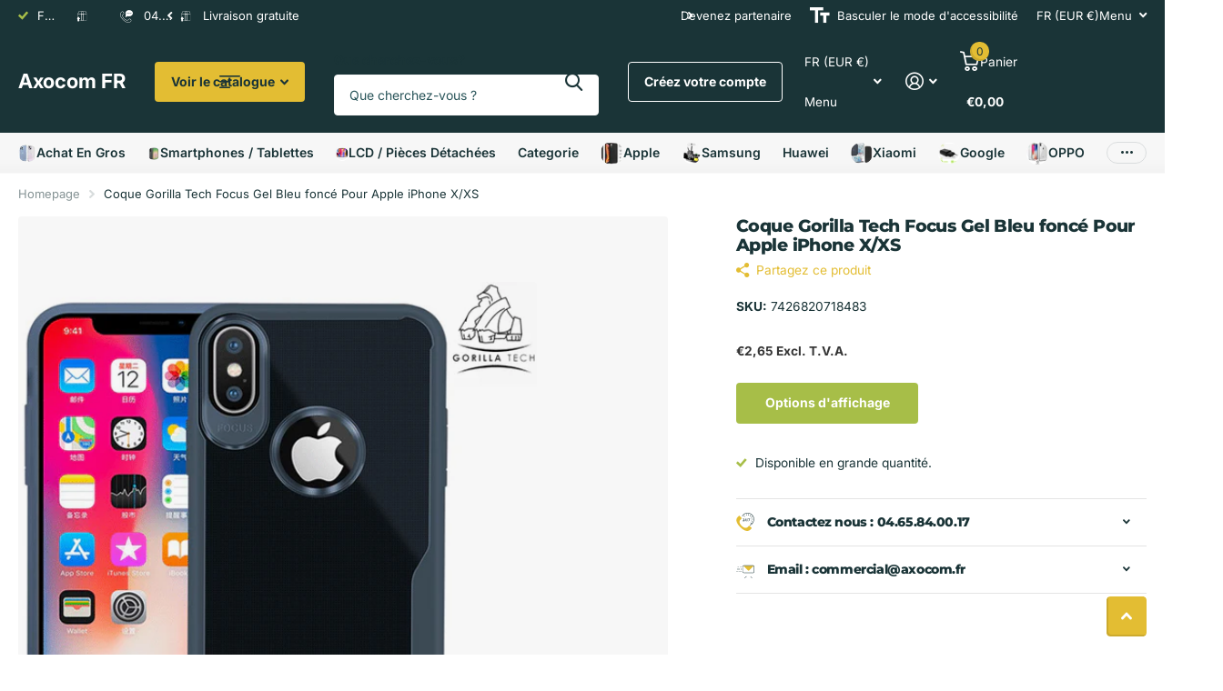

--- FILE ---
content_type: text/html; charset=utf-8
request_url: https://axocom.fr/products/coque-focus-gel-gorilla-tech-bleu-pour-apple-iphone-x-2
body_size: 81122
content:










    
    
    
    
    
    



















<!doctype html>
<html
  lang="fr"
  data-theme="xtra"
  dir="ltr"
  class="no-js  no-hyph"
>
  <head>

<link href="//axocom.fr/cdn/shop/t/18/assets/tiny.content.min.css?v=4953" rel="stylesheet" type="text/css" media="all" />

<link href="//axocom.fr/cdn/shop/t/18/assets/bss-hide-variant.css?v=99000514056638937031765362090" rel="stylesheet" type="text/css" media="all" />
    <meta charset="utf-8">
    <meta http-equiv="x-ua-compatible" content="ie=edge">
    <title>
      Coque Gorilla Tech Focus Gel Bleu foncé Pour Apple iPhone X/XS
       &ndash; Axocom FR
    </title><meta name="description" content="Coque semi rigide de Haute qualité qui aide à prolonger le cycle de vie de votre smartphoneApporte une protection supplémentaire contre les chocs et chutes tout en renforcant le design de votre smartphone.La finition brillante antidérapante offre une prise confortable et sûr pour éviter les chutes accidentels (couvre c"><meta name="theme-color" content="">
    <meta name="MobileOptimized" content="320">
    <meta name="HandheldFriendly" content="true">
    <meta
      name="viewport"
      content="width=device-width, initial-scale=1, minimum-scale=1, maximum-scale=5, viewport-fit=cover, shrink-to-fit=no"
    >
    <meta name="format-detection" content="telephone=no">
    <meta name="msapplication-config" content="//axocom.fr/cdn/shop/t/18/assets/browserconfig.xml?v=52024572095365081671758727594">
    <link rel="canonical" href="https://axocom.fr/products/coque-focus-gel-gorilla-tech-bleu-pour-apple-iphone-x-2">
    <link rel="preconnect" href="https://fonts.shopifycdn.com" crossorigin><link rel="preload" as="style" href="//axocom.fr/cdn/shop/t/18/assets/screen.css?v=99347756869468343791758727596">
    <link rel="preload" as="style" href="//axocom.fr/cdn/shop/t/18/assets/theme-xtra.css?v=93573482502964324901758727596">
    <link rel="preload" as="style" href="//axocom.fr/cdn/shop/t/18/assets/screen-settings.css?v=130578429266444273411765203172">
    
    <link rel="preload" as="font" href="//axocom.fr/cdn/fonts/montserrat/montserrat_n8.853056e398b4dadf6838423edb7abaa02f651554.woff2" type="font/woff2" crossorigin>
    <link rel="preload" as="font" href="//axocom.fr/cdn/fonts/inter/inter_n4.b2a3f24c19b4de56e8871f609e73ca7f6d2e2bb9.woff2" type="font/woff2" crossorigin>
<link rel="preload" as="font" href="//axocom.fr/cdn/shop/t/18/assets/xtra.woff2?v=74598006880499421301758727596" crossorigin>
    <link href="//axocom.fr/cdn/shop/t/18/assets/screen.css?v=99347756869468343791758727596" rel="stylesheet" type="text/css" media="screen" />
    <link href="//axocom.fr/cdn/shop/t/18/assets/theme-xtra.css?v=93573482502964324901758727596" rel="stylesheet" type="text/css" media="screen" />
    <link href="//axocom.fr/cdn/shop/t/18/assets/screen-settings.css?v=130578429266444273411765203172" rel="stylesheet" type="text/css" media="screen" />
    <noscript><link rel="stylesheet" href="//axocom.fr/cdn/shop/t/18/assets/async-menu.css?v=13339532732330542601758727594"></noscript><link href="//axocom.fr/cdn/shop/t/18/assets/page-product.css?v=157979144432134278971758727595" rel="stylesheet" type="text/css" media="screen" />

<script>
      document.documentElement.classList.remove('no-js');
      document.documentElement.classList.add('js');
    </script>
    <meta name="msapplication-config" content="//axocom.fr/cdn/shop/t/18/assets/browserconfig.xml?v=52024572095365081671758727594">
<meta property="og:title" content="Coque Gorilla Tech Focus Gel Bleu foncé Pour Apple iPhone X/XS">
<meta property="og:type" content="product">
<meta property="og:description" content="Coque semi rigide de Haute qualité qui aide à prolonger le cycle de vie de votre smartphoneApporte une protection supplémentaire contre les chocs et chutes tout en renforcant le design de votre smartphone.La finition brillante antidérapante offre une prise confortable et sûr pour éviter les chutes accidentels (couvre c">
<meta property="og:site_name" content="Axocom FR">
<meta property="og:url" content="https://axocom.fr/products/coque-focus-gel-gorilla-tech-bleu-pour-apple-iphone-x-2">

  
  <meta property="product:price:amount" content="€2,65">
  <meta property="og:price:amount" content="€2,65">
  <meta property="og:price:currency" content="EUR">
  <meta property="og:availability" content="instock" />

<meta property="og:image" content="//axocom.fr/cdn/shop/products/focus-gel-blue_b20fcbec-ded9-416a-9a68-c73d80a6780c.png?crop=center&height=500&v=1701990751&width=600">

<meta name="twitter:title" content="Coque Gorilla Tech Focus Gel Bleu foncé Pour Apple iPhone X/XS">
<meta name="twitter:description" content="Coque semi rigide de Haute qualité qui aide à prolonger le cycle de vie de votre smartphoneApporte une protection supplémentaire contre les chocs et chutes tout en renforcant le design de votre smartphone.La finition brillante antidérapante offre une prise confortable et sûr pour éviter les chutes accidentels (couvre c">
<meta name="twitter:site" content="Axocom FR">

<meta property="twitter:image" content="//axocom.fr/cdn/shop/products/focus-gel-blue_b20fcbec-ded9-416a-9a68-c73d80a6780c.png?crop=center&height=500&v=1701990751&width=600">
<script type="application/ld+json">
  [
      {
        "@context": "http://schema.org",
        "@type": "Product",
        "name": "Coque Gorilla Tech Focus Gel Bleu foncé Pour Apple iPhone X/XS",
        "url": "https://axocom.fr/products/coque-focus-gel-gorilla-tech-bleu-pour-apple-iphone-x-2","brand": { "@type": "Brand", "name": "Axocom FR" },"description": "Coque semi rigide de Haute qualité qui aide à prolonger le cycle de vie de votre smartphoneApporte une protection supplémentaire contre les chocs et chutes tout en renforcant le design de votre smartphone.La finition brillante antidérapante offre une prise confortable et sûr pour éviter les chutes accidentels (couvre chaque coin de votre téléphone).Accès facile à tous les ports.","image": "//axocom.fr/cdn/shop/products/focus-gel-blue_b20fcbec-ded9-416a-9a68-c73d80a6780c.png?crop=center&height=500&v=1701990751&width=600","gtin8": "","sku": "7426820718483","offers": {
          "@type": "Offer",
          "price": "2.65",
          "url": "https://axocom.fr/products/coque-focus-gel-gorilla-tech-bleu-pour-apple-iphone-x-2",
          "priceValidUntil": "2027-01-19",
          "priceCurrency": "EUR",
            "availability": "https://schema.org/InStock",
            "inventoryLevel": "50"}
        
      },
    {
      "@context": "http://schema.org/",
      "@type": "Organization",
      "url": "https://axocom.fr/products/coque-focus-gel-gorilla-tech-bleu-pour-apple-iphone-x-2",
      "name": "Axocom FR",
      "legalName": "Axocom FR",
      "description": "Coque semi rigide de Haute qualité qui aide à prolonger le cycle de vie de votre smartphoneApporte une protection supplémentaire contre les chocs et chutes tout en renforcant le design de votre smartphone.La finition brillante antidérapante offre une prise confortable et sûr pour éviter les chutes accidentels (couvre c","contactPoint": {
        "@type": "ContactPoint",
        "contactType": "Customer service",
        "telephone": "(0)4.65.84.00.17"
      },
      "address": {
        "@type": "PostalAddress",
        "streetAddress": "capitol industrial park, CAPITOL WAY",
        "addressLocality": "London",
        "postalCode": "NW9 0EQ",
        "addressCountry": "GB"
      }
    },
    {
      "@context": "http://schema.org",
      "@type": "WebSite",
      "url": "https://axocom.fr/products/coque-focus-gel-gorilla-tech-bleu-pour-apple-iphone-x-2",
      "name": "Axocom FR",
      "description": "Coque semi rigide de Haute qualité qui aide à prolonger le cycle de vie de votre smartphoneApporte une protection supplémentaire contre les chocs et chutes tout en renforcant le design de votre smartphone.La finition brillante antidérapante offre une prise confortable et sûr pour éviter les chutes accidentels (couvre c",
      "author": [
        {
          "@type": "Organization",
          "url": "https://www.someoneyouknow.online",
          "name": "Someoneyouknow",
          "address": {
            "@type": "PostalAddress",
            "streetAddress": "Wilhelminaplein 25",
            "addressLocality": "Eindhoven",
            "addressRegion": "NB",
            "postalCode": "5611 HG",
            "addressCountry": "NL"
          }
        }
      ]
    }
  ]
</script>

    <script>window.performance && window.performance.mark && window.performance.mark('shopify.content_for_header.start');</script><meta name="google-site-verification" content="cpZj5uy7wFWpCa1Zo0ZO1pdbKzDsiNXRNIfYS18rLOY">
<meta id="shopify-digital-wallet" name="shopify-digital-wallet" content="/66828009719/digital_wallets/dialog">
<link rel="alternate" type="application/json+oembed" href="https://axocom.fr/products/coque-focus-gel-gorilla-tech-bleu-pour-apple-iphone-x-2.oembed">
<script async="async" src="/checkouts/internal/preloads.js?locale=fr-FR"></script>
<script id="shopify-features" type="application/json">{"accessToken":"aac594fcd2479a434233e2c822db6fb7","betas":["rich-media-storefront-analytics"],"domain":"axocom.fr","predictiveSearch":true,"shopId":66828009719,"locale":"fr"}</script>
<script>var Shopify = Shopify || {};
Shopify.shop = "axocom-fr.myshopify.com";
Shopify.locale = "fr";
Shopify.currency = {"active":"EUR","rate":"1.0"};
Shopify.country = "FR";
Shopify.theme = {"name":"Vault","id":183808196985,"schema_name":"Xtra","schema_version":"6.2.0","theme_store_id":1609,"role":"main"};
Shopify.theme.handle = "null";
Shopify.theme.style = {"id":null,"handle":null};
Shopify.cdnHost = "axocom.fr/cdn";
Shopify.routes = Shopify.routes || {};
Shopify.routes.root = "/";</script>
<script type="module">!function(o){(o.Shopify=o.Shopify||{}).modules=!0}(window);</script>
<script>!function(o){function n(){var o=[];function n(){o.push(Array.prototype.slice.apply(arguments))}return n.q=o,n}var t=o.Shopify=o.Shopify||{};t.loadFeatures=n(),t.autoloadFeatures=n()}(window);</script>
<script id="shop-js-analytics" type="application/json">{"pageType":"product"}</script>
<script defer="defer" async type="module" src="//axocom.fr/cdn/shopifycloud/shop-js/modules/v2/client.init-shop-cart-sync_XvpUV7qp.fr.esm.js"></script>
<script defer="defer" async type="module" src="//axocom.fr/cdn/shopifycloud/shop-js/modules/v2/chunk.common_C2xzKNNs.esm.js"></script>
<script type="module">
  await import("//axocom.fr/cdn/shopifycloud/shop-js/modules/v2/client.init-shop-cart-sync_XvpUV7qp.fr.esm.js");
await import("//axocom.fr/cdn/shopifycloud/shop-js/modules/v2/chunk.common_C2xzKNNs.esm.js");

  window.Shopify.SignInWithShop?.initShopCartSync?.({"fedCMEnabled":true,"windoidEnabled":true});

</script>
<script>(function() {
  var isLoaded = false;
  function asyncLoad() {
    if (isLoaded) return;
    isLoaded = true;
    var urls = ["https:\/\/cdn-bundler.nice-team.net\/app\/js\/bundler.js?shop=axocom-fr.myshopify.com","https:\/\/tools.luckyorange.com\/core\/lo.js?site-id=b79461b9\u0026shop=axocom-fr.myshopify.com"];
    for (var i = 0; i < urls.length; i++) {
      var s = document.createElement('script');
      s.type = 'text/javascript';
      s.async = true;
      s.src = urls[i];
      var x = document.getElementsByTagName('script')[0];
      x.parentNode.insertBefore(s, x);
    }
  };
  if(window.attachEvent) {
    window.attachEvent('onload', asyncLoad);
  } else {
    window.addEventListener('load', asyncLoad, false);
  }
})();</script>
<script id="__st">var __st={"a":66828009719,"offset":3600,"reqid":"615669de-f22e-446f-ae58-967f19f04c0a-1768783746","pageurl":"axocom.fr\/products\/coque-focus-gel-gorilla-tech-bleu-pour-apple-iphone-x-2","u":"2550fb038bc2","p":"product","rtyp":"product","rid":8051178242295};</script>
<script>window.ShopifyPaypalV4VisibilityTracking = true;</script>
<script id="captcha-bootstrap">!function(){'use strict';const t='contact',e='account',n='new_comment',o=[[t,t],['blogs',n],['comments',n],[t,'customer']],c=[[e,'customer_login'],[e,'guest_login'],[e,'recover_customer_password'],[e,'create_customer']],r=t=>t.map((([t,e])=>`form[action*='/${t}']:not([data-nocaptcha='true']) input[name='form_type'][value='${e}']`)).join(','),a=t=>()=>t?[...document.querySelectorAll(t)].map((t=>t.form)):[];function s(){const t=[...o],e=r(t);return a(e)}const i='password',u='form_key',d=['recaptcha-v3-token','g-recaptcha-response','h-captcha-response',i],f=()=>{try{return window.sessionStorage}catch{return}},m='__shopify_v',_=t=>t.elements[u];function p(t,e,n=!1){try{const o=window.sessionStorage,c=JSON.parse(o.getItem(e)),{data:r}=function(t){const{data:e,action:n}=t;return t[m]||n?{data:e,action:n}:{data:t,action:n}}(c);for(const[e,n]of Object.entries(r))t.elements[e]&&(t.elements[e].value=n);n&&o.removeItem(e)}catch(o){console.error('form repopulation failed',{error:o})}}const l='form_type',E='cptcha';function T(t){t.dataset[E]=!0}const w=window,h=w.document,L='Shopify',v='ce_forms',y='captcha';let A=!1;((t,e)=>{const n=(g='f06e6c50-85a8-45c8-87d0-21a2b65856fe',I='https://cdn.shopify.com/shopifycloud/storefront-forms-hcaptcha/ce_storefront_forms_captcha_hcaptcha.v1.5.2.iife.js',D={infoText:'Protégé par hCaptcha',privacyText:'Confidentialité',termsText:'Conditions'},(t,e,n)=>{const o=w[L][v],c=o.bindForm;if(c)return c(t,g,e,D).then(n);var r;o.q.push([[t,g,e,D],n]),r=I,A||(h.body.append(Object.assign(h.createElement('script'),{id:'captcha-provider',async:!0,src:r})),A=!0)});var g,I,D;w[L]=w[L]||{},w[L][v]=w[L][v]||{},w[L][v].q=[],w[L][y]=w[L][y]||{},w[L][y].protect=function(t,e){n(t,void 0,e),T(t)},Object.freeze(w[L][y]),function(t,e,n,w,h,L){const[v,y,A,g]=function(t,e,n){const i=e?o:[],u=t?c:[],d=[...i,...u],f=r(d),m=r(i),_=r(d.filter((([t,e])=>n.includes(e))));return[a(f),a(m),a(_),s()]}(w,h,L),I=t=>{const e=t.target;return e instanceof HTMLFormElement?e:e&&e.form},D=t=>v().includes(t);t.addEventListener('submit',(t=>{const e=I(t);if(!e)return;const n=D(e)&&!e.dataset.hcaptchaBound&&!e.dataset.recaptchaBound,o=_(e),c=g().includes(e)&&(!o||!o.value);(n||c)&&t.preventDefault(),c&&!n&&(function(t){try{if(!f())return;!function(t){const e=f();if(!e)return;const n=_(t);if(!n)return;const o=n.value;o&&e.removeItem(o)}(t);const e=Array.from(Array(32),(()=>Math.random().toString(36)[2])).join('');!function(t,e){_(t)||t.append(Object.assign(document.createElement('input'),{type:'hidden',name:u})),t.elements[u].value=e}(t,e),function(t,e){const n=f();if(!n)return;const o=[...t.querySelectorAll(`input[type='${i}']`)].map((({name:t})=>t)),c=[...d,...o],r={};for(const[a,s]of new FormData(t).entries())c.includes(a)||(r[a]=s);n.setItem(e,JSON.stringify({[m]:1,action:t.action,data:r}))}(t,e)}catch(e){console.error('failed to persist form',e)}}(e),e.submit())}));const S=(t,e)=>{t&&!t.dataset[E]&&(n(t,e.some((e=>e===t))),T(t))};for(const o of['focusin','change'])t.addEventListener(o,(t=>{const e=I(t);D(e)&&S(e,y())}));const B=e.get('form_key'),M=e.get(l),P=B&&M;t.addEventListener('DOMContentLoaded',(()=>{const t=y();if(P)for(const e of t)e.elements[l].value===M&&p(e,B);[...new Set([...A(),...v().filter((t=>'true'===t.dataset.shopifyCaptcha))])].forEach((e=>S(e,t)))}))}(h,new URLSearchParams(w.location.search),n,t,e,['guest_login'])})(!0,!0)}();</script>
<script integrity="sha256-4kQ18oKyAcykRKYeNunJcIwy7WH5gtpwJnB7kiuLZ1E=" data-source-attribution="shopify.loadfeatures" defer="defer" src="//axocom.fr/cdn/shopifycloud/storefront/assets/storefront/load_feature-a0a9edcb.js" crossorigin="anonymous"></script>
<script data-source-attribution="shopify.dynamic_checkout.dynamic.init">var Shopify=Shopify||{};Shopify.PaymentButton=Shopify.PaymentButton||{isStorefrontPortableWallets:!0,init:function(){window.Shopify.PaymentButton.init=function(){};var t=document.createElement("script");t.src="https://axocom.fr/cdn/shopifycloud/portable-wallets/latest/portable-wallets.fr.js",t.type="module",document.head.appendChild(t)}};
</script>
<script data-source-attribution="shopify.dynamic_checkout.buyer_consent">
  function portableWalletsHideBuyerConsent(e){var t=document.getElementById("shopify-buyer-consent"),n=document.getElementById("shopify-subscription-policy-button");t&&n&&(t.classList.add("hidden"),t.setAttribute("aria-hidden","true"),n.removeEventListener("click",e))}function portableWalletsShowBuyerConsent(e){var t=document.getElementById("shopify-buyer-consent"),n=document.getElementById("shopify-subscription-policy-button");t&&n&&(t.classList.remove("hidden"),t.removeAttribute("aria-hidden"),n.addEventListener("click",e))}window.Shopify?.PaymentButton&&(window.Shopify.PaymentButton.hideBuyerConsent=portableWalletsHideBuyerConsent,window.Shopify.PaymentButton.showBuyerConsent=portableWalletsShowBuyerConsent);
</script>
<script data-source-attribution="shopify.dynamic_checkout.cart.bootstrap">document.addEventListener("DOMContentLoaded",(function(){function t(){return document.querySelector("shopify-accelerated-checkout-cart, shopify-accelerated-checkout")}if(t())Shopify.PaymentButton.init();else{new MutationObserver((function(e,n){t()&&(Shopify.PaymentButton.init(),n.disconnect())})).observe(document.body,{childList:!0,subtree:!0})}}));
</script>
<script id='scb4127' type='text/javascript' async='' src='https://axocom.fr/cdn/shopifycloud/privacy-banner/storefront-banner.js'></script><link id="shopify-accelerated-checkout-styles" rel="stylesheet" media="screen" href="https://axocom.fr/cdn/shopifycloud/portable-wallets/latest/accelerated-checkout-backwards-compat.css" crossorigin="anonymous">
<style id="shopify-accelerated-checkout-cart">
        #shopify-buyer-consent {
  margin-top: 1em;
  display: inline-block;
  width: 100%;
}

#shopify-buyer-consent.hidden {
  display: none;
}

#shopify-subscription-policy-button {
  background: none;
  border: none;
  padding: 0;
  text-decoration: underline;
  font-size: inherit;
  cursor: pointer;
}

#shopify-subscription-policy-button::before {
  box-shadow: none;
}

      </style>

<script>window.performance && window.performance.mark && window.performance.mark('shopify.content_for_header.end');</script>
    
    <style data-shopify>
      :root {
      	--scheme-1:                      #ffffff;
      	--scheme-1_solid:                #ffffff;
      	--scheme-1_bg:                   var(--scheme-1);
      	--scheme-1_bg_dark:              var(--scheme-1_bg);
      	--scheme-1_bg_var:               var(--scheme-1_bg_dark);
      	--scheme-1_bg_secondary:         #f2f2f2;
      	--scheme-1_fg:                   #1a3437;
      	--scheme-1_fg_sat:               #dfeef0;
      	--scheme-1_title:                #1a3437;
      	--scheme-1_title_solid:          #1a3437;

      	--scheme-1_primary_btn_bg:       #e3bd33;
      	--scheme-1_primary_btn_bg_dark:  #d5ad1d;
      	--scheme-1_primary_btn_fg:       #ffffff;
      	--scheme-1_secondary_btn_bg:     #1a3437;
      	--scheme-1_secondary_btn_bg_dark:#0f1d1f;
      	--scheme-1_secondary_btn_fg:     #ffffff;
      	--scheme-1_tertiary_btn_bg:      #378cde;
      	--scheme-1_tertiary_btn_bg_dark: #227acf;
      	--scheme-1_tertiary_btn_fg:      #ffffff;
      	--scheme-1_btn_bg:       		var(--scheme-1_primary_btn_bg);
      	--scheme-1_btn_bg_dark:  		var(--scheme-1_primary_btn_bg_dark);
      	--scheme-1_btn_fg:       		var(--scheme-1_primary_btn_fg);
      	--scheme-1_bd:                   #e4e4e4;
      	--scheme-1_input_bg:             #ffffff;
      	--scheme-1_input_fg:             #1a3437;
      	--scheme-1_input_pl:             #2a555a;
      	--scheme-1_accent:               #e3bd33;
      	--scheme-1_accent_gradient:      linear-gradient(320deg, rgba(232, 74, 147, 1) 4%, rgba(239, 179, 76, 1) 100%);
      	
      	--scheme-1_fg_brightness: 0; 
      	
      		--primary_text_rgba:  				rgb(26, 52, 55);
      		--body_bg:            				var(--scheme-1_bg);
      	
      	}select, .bv_atual, #root #content .f8sr select,
      	[class*="palette-scheme-1"] select,
      	[class*="palette-scheme-1"] .bv_atual,
      	#root #content [class*="palette-scheme-1"] .f8sr select {
      	background-image: url("data:image/svg+xml,%3Csvg xmlns='http://www.w3.org/2000/svg' xml:space='preserve' style='enable-background:new 0 0 12.7 7.7' viewBox='0 0 12.7 7.7' fill='%231a3437'%3E%3Cpath d='M.3.2c.4-.3.9-.3 1.2.1l4.7 5.3 5-5.3c.3-.3.9-.4 1.2 0 .3.3.4.9 0 1.2l-5.7 6c-.1.1-.3.2-.5.2s-.5-.1-.6-.3l-5.3-6C-.1 1.1-.1.5.3.2z'/%3E%3C/svg%3E");
      	}
      	
      		#root input[type="date"], #root .datepicker-input { background-image: url("data:image/svg+xml,%3Csvg xmlns='http://www.w3.org/2000/svg' xml:space='preserve' style='enable-background:new 0 0 14 16' viewBox='0 0 14 16' fill='%231a3437'%3E%3Cpath d='M12.3 2H11V.8c0-.5-.3-.8-.7-.8s-.8.3-.8.8V2h-5V.8c0-.5-.3-.8-.7-.8S3 .3 3 .8V2H1.8C.8 2 0 2.8 0 3.8v10.5c0 1 .8 1.8 1.8 1.8h10.5c1 0 1.8-.8 1.8-1.8V3.8c-.1-1-.9-1.8-1.8-1.8zm.2 12.3c0 .1-.1.3-.3.3H1.8c-.1 0-.3-.1-.3-.3V7.5h11v6.8zm0-8.3h-11V3.8c0-.1.1-.3.3-.3h10.5c.1 0 .3.1.3.3V6z'/%3E%3C/svg%3E"); }
      	
      	select:focus, #root #content .f8sr select:focus,
      	[class*="palette-scheme-1"] select:focus,
      	#root #content [class*="palette-scheme-1"] .f8sr select:focus {
      	background-image: url("data:image/svg+xml,%3Csvg xmlns='http://www.w3.org/2000/svg' xml:space='preserve' style='enable-background:new 0 0 12.7 7.7' viewBox='0 0 12.7 7.7' fill='%231a3437'%3E%3Cpath d='M12.4 7.5c-.4.3-.9.3-1.2-.1L6.5 2.1l-5 5.3c-.3.3-.9.4-1.2 0-.3-.3-.4-.9 0-1.2L6 .2c.1-.1.3-.2.5-.2.3 0 .5.1.6.3l5.3 6c.4.3.4.9 0 1.2z'/%3E%3C/svg%3E");
      	}
      	:root, [class*="palette-scheme-1"], [data-active-content*="scheme-1"] {
      	--primary_bg:             var(--scheme-1_bg);
      	--bg_secondary:           var(--scheme-1_bg_secondary);
      	--primary_text:           var(--scheme-1_fg);
      	--primary_text_h:         var(--scheme-1_title);
      	--headings_text:          var(--primary_text_h);
      	--headings_text_solid:    var(--scheme-1_title_solid);
      	--primary_bg_btn:         var(--scheme-1_primary_btn_bg);
      	--primary_bg_btn_dark:    var(--scheme-1_primary_btn_bg_dark);
      	--primary_btn_text:       var(--scheme-1_primary_btn_fg);
      	--secondary_bg_btn:       var(--scheme-1_secondary_btn_bg);
      	--secondary_bg_btn_dark:  var(--scheme-1_secondary_btn_bg_dark);
      	--secondary_btn_text:     var(--scheme-1_secondary_btn_fg);
      	--tertiary_bg_btn:        var(--scheme-1_tertiary_btn_bg);
      	--tertiary_bg_btn_dark:   var(--scheme-1_tertiary_btn_bg_dark);
      	--tertiary_btn_text:      var(--scheme-1_tertiary_btn_fg);
      	--custom_input_bg:        var(--scheme-1_input_bg);
      	--custom_input_fg:        var(--scheme-1_input_fg);
      	--custom_input_pl:        var(--scheme-1_input_pl);
      	--custom_input_bd:        var(--scheme-1_bd);
      	--custom_bd:              var(--custom_input_bd);
      	--secondary_bg: 		  var(--primary_bg_btn);
      	--accent:                 var(--scheme-1_accent);
      	--accent_gradient:        var(--scheme-1_accent_gradient);
      	--primary_text_brightness:var(--scheme-1_fg_brightness);
      	}
      	
      :root {
      	--scheme-2:                      #1a3437;
      	--scheme-2_solid:                #1a3437;
      	--scheme-2_bg:                   var(--scheme-2);
      	--scheme-2_bg_dark:              #172d30;
      	--scheme-2_bg_var:               var(--scheme-2_bg_dark);
      	--scheme-2_bg_secondary:         #8a8a9e;
      	--scheme-2_fg:                   #ffffff;
      	--scheme-2_fg_sat:               #ffffff;
      	--scheme-2_title:                #ffffff;
      	--scheme-2_title_solid:          #ffffff;

      	--scheme-2_primary_btn_bg:       #ffffff;
      	--scheme-2_primary_btn_bg_dark:  #ededed;
      	--scheme-2_primary_btn_fg:       #1a3437;
      	--scheme-2_secondary_btn_bg:     #e3bd33;
      	--scheme-2_secondary_btn_bg_dark:#d5ad1d;
      	--scheme-2_secondary_btn_fg:     #1a3437;
      	--scheme-2_tertiary_btn_bg:      #a7be48;
      	--scheme-2_tertiary_btn_bg_dark: #92a73b;
      	--scheme-2_tertiary_btn_fg:      #ffffff;
      	--scheme-2_btn_bg:       		var(--scheme-2_primary_btn_bg);
      	--scheme-2_btn_bg_dark:  		var(--scheme-2_primary_btn_bg_dark);
      	--scheme-2_btn_fg:       		var(--scheme-2_primary_btn_fg);
      	--scheme-2_bd:                   #fafafa;
      	--scheme-2_input_bg:             #ffffff;
      	--scheme-2_input_fg:             #1a3437;
      	--scheme-2_input_pl:             #2a555a;
      	--scheme-2_accent:               #ffe271;
      	--scheme-2_accent_gradient:      #ffe271;
      	
      	--scheme-2_fg_brightness: 1; 
      	
      	}
      	[class*="palette-scheme-2"] select,
      	[class*="palette-scheme-2"] .bv_atual,
      	#root #content [class*="palette-scheme-2"] .f8sr select {
      	background-image: url("data:image/svg+xml,%3Csvg xmlns='http://www.w3.org/2000/svg' xml:space='preserve' style='enable-background:new 0 0 12.7 7.7' viewBox='0 0 12.7 7.7' fill='%231a3437'%3E%3Cpath d='M.3.2c.4-.3.9-.3 1.2.1l4.7 5.3 5-5.3c.3-.3.9-.4 1.2 0 .3.3.4.9 0 1.2l-5.7 6c-.1.1-.3.2-.5.2s-.5-.1-.6-.3l-5.3-6C-.1 1.1-.1.5.3.2z'/%3E%3C/svg%3E");
      	}
      	
      	
      	[class*="palette-scheme-2"] select:focus,
      	#root #content [class*="palette-scheme-2"] .f8sr select:focus {
      	background-image: url("data:image/svg+xml,%3Csvg xmlns='http://www.w3.org/2000/svg' xml:space='preserve' style='enable-background:new 0 0 12.7 7.7' viewBox='0 0 12.7 7.7' fill='%231a3437'%3E%3Cpath d='M12.4 7.5c-.4.3-.9.3-1.2-.1L6.5 2.1l-5 5.3c-.3.3-.9.4-1.2 0-.3-.3-.4-.9 0-1.2L6 .2c.1-.1.3-.2.5-.2.3 0 .5.1.6.3l5.3 6c.4.3.4.9 0 1.2z'/%3E%3C/svg%3E");
      	}
      	[class*="palette-scheme-2"], [data-active-content*="scheme-2"] {
      	--primary_bg:             var(--scheme-2_bg);
      	--bg_secondary:           var(--scheme-2_bg_secondary);
      	--primary_text:           var(--scheme-2_fg);
      	--primary_text_h:         var(--scheme-2_title);
      	--headings_text:          var(--primary_text_h);
      	--headings_text_solid:    var(--scheme-2_title_solid);
      	--primary_bg_btn:         var(--scheme-2_primary_btn_bg);
      	--primary_bg_btn_dark:    var(--scheme-2_primary_btn_bg_dark);
      	--primary_btn_text:       var(--scheme-2_primary_btn_fg);
      	--secondary_bg_btn:       var(--scheme-2_secondary_btn_bg);
      	--secondary_bg_btn_dark:  var(--scheme-2_secondary_btn_bg_dark);
      	--secondary_btn_text:     var(--scheme-2_secondary_btn_fg);
      	--tertiary_bg_btn:        var(--scheme-2_tertiary_btn_bg);
      	--tertiary_bg_btn_dark:   var(--scheme-2_tertiary_btn_bg_dark);
      	--tertiary_btn_text:      var(--scheme-2_tertiary_btn_fg);
      	--custom_input_bg:        var(--scheme-2_input_bg);
      	--custom_input_fg:        var(--scheme-2_input_fg);
      	--custom_input_pl:        var(--scheme-2_input_pl);
      	--custom_input_bd:        var(--scheme-2_bd);
      	--custom_bd:              var(--custom_input_bd);
      	--secondary_bg: 		  var(--primary_bg_btn);
      	--accent:                 var(--scheme-2_accent);
      	--accent_gradient:        var(--scheme-2_accent_gradient);
      	--primary_text_brightness:var(--scheme-2_fg_brightness);
      	}
      	
      :root {
      	--scheme-3:                      linear-gradient(180deg, rgba(247, 247, 247, 1) 68%, rgba(243, 243, 243, 1) 99%);
      	--scheme-3_solid:                #efefef;
      	--scheme-3_bg:                   var(--scheme-3);
      	--scheme-3_bg_dark:              #eaeaea;
      	--scheme-3_bg_var:               var(--scheme-3_bg_dark);
      	--scheme-3_bg_secondary:         #ffffff;
      	--scheme-3_fg:                   #1a3437;
      	--scheme-3_fg_sat:               #dfeef0;
      	--scheme-3_title:                #1a3437;
      	--scheme-3_title_solid:          #1a3437;

      	--scheme-3_primary_btn_bg:       #1a3437;
      	--scheme-3_primary_btn_bg_dark:  #0f1d1f;
      	--scheme-3_primary_btn_fg:       #ffffff;
      	--scheme-3_secondary_btn_bg:     #e3bd33;
      	--scheme-3_secondary_btn_bg_dark:#d5ad1d;
      	--scheme-3_secondary_btn_fg:     #ffffff;
      	--scheme-3_tertiary_btn_bg:      #e6e6e6;
      	--scheme-3_tertiary_btn_bg_dark: #d4d4d4;
      	--scheme-3_tertiary_btn_fg:      #1a3437;
      	--scheme-3_btn_bg:       		var(--scheme-3_primary_btn_bg);
      	--scheme-3_btn_bg_dark:  		var(--scheme-3_primary_btn_bg_dark);
      	--scheme-3_btn_fg:       		var(--scheme-3_primary_btn_fg);
      	--scheme-3_bd:                   #fafafa;
      	--scheme-3_input_bg:             #ffffff;
      	--scheme-3_input_fg:             #1a3437;
      	--scheme-3_input_pl:             #2a555a;
      	--scheme-3_accent:               #e3bd33;
      	--scheme-3_accent_gradient:      #e3bd33;
      	
      	--scheme-3_fg_brightness: 0; 
      	
      	}
      	[class*="palette-scheme-3"] select,
      	[class*="palette-scheme-3"] .bv_atual,
      	#root #content [class*="palette-scheme-3"] .f8sr select {
      	background-image: url("data:image/svg+xml,%3Csvg xmlns='http://www.w3.org/2000/svg' xml:space='preserve' style='enable-background:new 0 0 12.7 7.7' viewBox='0 0 12.7 7.7' fill='%231a3437'%3E%3Cpath d='M.3.2c.4-.3.9-.3 1.2.1l4.7 5.3 5-5.3c.3-.3.9-.4 1.2 0 .3.3.4.9 0 1.2l-5.7 6c-.1.1-.3.2-.5.2s-.5-.1-.6-.3l-5.3-6C-.1 1.1-.1.5.3.2z'/%3E%3C/svg%3E");
      	}
      	
      	
      	[class*="palette-scheme-3"] select:focus,
      	#root #content [class*="palette-scheme-3"] .f8sr select:focus {
      	background-image: url("data:image/svg+xml,%3Csvg xmlns='http://www.w3.org/2000/svg' xml:space='preserve' style='enable-background:new 0 0 12.7 7.7' viewBox='0 0 12.7 7.7' fill='%231a3437'%3E%3Cpath d='M12.4 7.5c-.4.3-.9.3-1.2-.1L6.5 2.1l-5 5.3c-.3.3-.9.4-1.2 0-.3-.3-.4-.9 0-1.2L6 .2c.1-.1.3-.2.5-.2.3 0 .5.1.6.3l5.3 6c.4.3.4.9 0 1.2z'/%3E%3C/svg%3E");
      	}
      	[class*="palette-scheme-3"], [data-active-content*="scheme-3"] {
      	--primary_bg:             var(--scheme-3_bg);
      	--bg_secondary:           var(--scheme-3_bg_secondary);
      	--primary_text:           var(--scheme-3_fg);
      	--primary_text_h:         var(--scheme-3_title);
      	--headings_text:          var(--primary_text_h);
      	--headings_text_solid:    var(--scheme-3_title_solid);
      	--primary_bg_btn:         var(--scheme-3_primary_btn_bg);
      	--primary_bg_btn_dark:    var(--scheme-3_primary_btn_bg_dark);
      	--primary_btn_text:       var(--scheme-3_primary_btn_fg);
      	--secondary_bg_btn:       var(--scheme-3_secondary_btn_bg);
      	--secondary_bg_btn_dark:  var(--scheme-3_secondary_btn_bg_dark);
      	--secondary_btn_text:     var(--scheme-3_secondary_btn_fg);
      	--tertiary_bg_btn:        var(--scheme-3_tertiary_btn_bg);
      	--tertiary_bg_btn_dark:   var(--scheme-3_tertiary_btn_bg_dark);
      	--tertiary_btn_text:      var(--scheme-3_tertiary_btn_fg);
      	--custom_input_bg:        var(--scheme-3_input_bg);
      	--custom_input_fg:        var(--scheme-3_input_fg);
      	--custom_input_pl:        var(--scheme-3_input_pl);
      	--custom_input_bd:        var(--scheme-3_bd);
      	--custom_bd:              var(--custom_input_bd);
      	--secondary_bg: 		  var(--primary_bg_btn);
      	--accent:                 var(--scheme-3_accent);
      	--accent_gradient:        var(--scheme-3_accent_gradient);
      	--primary_text_brightness:var(--scheme-3_fg_brightness);
      	}
      	
      :root {
      	--scheme-4:                      #e3bd33;
      	--scheme-4_solid:                #e3bd33;
      	--scheme-4_bg:                   var(--scheme-4);
      	--scheme-4_bg_dark:              #e2ba2a;
      	--scheme-4_bg_var:               var(--scheme-4_bg_dark);
      	--scheme-4_bg_secondary:         #f4f4f4;
      	--scheme-4_fg:                   #ffffff;
      	--scheme-4_fg_sat:               #ffffff;
      	--scheme-4_title:                #ffffff;
      	--scheme-4_title_solid:          #ffffff;

      	--scheme-4_primary_btn_bg:       #ffffff;
      	--scheme-4_primary_btn_bg_dark:  #ededed;
      	--scheme-4_primary_btn_fg:       #1a3437;
      	--scheme-4_secondary_btn_bg:     #ffffff;
      	--scheme-4_secondary_btn_bg_dark:#ededed;
      	--scheme-4_secondary_btn_fg:     #1a3437;
      	--scheme-4_tertiary_btn_bg:      #d2a80c;
      	--scheme-4_tertiary_btn_bg_dark: #b08d0a;
      	--scheme-4_tertiary_btn_fg:      #ffffff;
      	--scheme-4_btn_bg:       		var(--scheme-4_primary_btn_bg);
      	--scheme-4_btn_bg_dark:  		var(--scheme-4_primary_btn_bg_dark);
      	--scheme-4_btn_fg:       		var(--scheme-4_primary_btn_fg);
      	--scheme-4_bd:                   #fafafa;
      	--scheme-4_input_bg:             #ffffff;
      	--scheme-4_input_fg:             #1a3437;
      	--scheme-4_input_pl:             #2a555a;
      	--scheme-4_accent:               #d2a80c;
      	--scheme-4_accent_gradient:      #d2a80c;
      	
      	--scheme-4_fg_brightness: 1; 
      	
      	}
      	[class*="palette-scheme-4"] select,
      	[class*="palette-scheme-4"] .bv_atual,
      	#root #content [class*="palette-scheme-4"] .f8sr select {
      	background-image: url("data:image/svg+xml,%3Csvg xmlns='http://www.w3.org/2000/svg' xml:space='preserve' style='enable-background:new 0 0 12.7 7.7' viewBox='0 0 12.7 7.7' fill='%231a3437'%3E%3Cpath d='M.3.2c.4-.3.9-.3 1.2.1l4.7 5.3 5-5.3c.3-.3.9-.4 1.2 0 .3.3.4.9 0 1.2l-5.7 6c-.1.1-.3.2-.5.2s-.5-.1-.6-.3l-5.3-6C-.1 1.1-.1.5.3.2z'/%3E%3C/svg%3E");
      	}
      	
      	
      	[class*="palette-scheme-4"] select:focus,
      	#root #content [class*="palette-scheme-4"] .f8sr select:focus {
      	background-image: url("data:image/svg+xml,%3Csvg xmlns='http://www.w3.org/2000/svg' xml:space='preserve' style='enable-background:new 0 0 12.7 7.7' viewBox='0 0 12.7 7.7' fill='%231a3437'%3E%3Cpath d='M12.4 7.5c-.4.3-.9.3-1.2-.1L6.5 2.1l-5 5.3c-.3.3-.9.4-1.2 0-.3-.3-.4-.9 0-1.2L6 .2c.1-.1.3-.2.5-.2.3 0 .5.1.6.3l5.3 6c.4.3.4.9 0 1.2z'/%3E%3C/svg%3E");
      	}
      	[class*="palette-scheme-4"], [data-active-content*="scheme-4"] {
      	--primary_bg:             var(--scheme-4_bg);
      	--bg_secondary:           var(--scheme-4_bg_secondary);
      	--primary_text:           var(--scheme-4_fg);
      	--primary_text_h:         var(--scheme-4_title);
      	--headings_text:          var(--primary_text_h);
      	--headings_text_solid:    var(--scheme-4_title_solid);
      	--primary_bg_btn:         var(--scheme-4_primary_btn_bg);
      	--primary_bg_btn_dark:    var(--scheme-4_primary_btn_bg_dark);
      	--primary_btn_text:       var(--scheme-4_primary_btn_fg);
      	--secondary_bg_btn:       var(--scheme-4_secondary_btn_bg);
      	--secondary_bg_btn_dark:  var(--scheme-4_secondary_btn_bg_dark);
      	--secondary_btn_text:     var(--scheme-4_secondary_btn_fg);
      	--tertiary_bg_btn:        var(--scheme-4_tertiary_btn_bg);
      	--tertiary_bg_btn_dark:   var(--scheme-4_tertiary_btn_bg_dark);
      	--tertiary_btn_text:      var(--scheme-4_tertiary_btn_fg);
      	--custom_input_bg:        var(--scheme-4_input_bg);
      	--custom_input_fg:        var(--scheme-4_input_fg);
      	--custom_input_pl:        var(--scheme-4_input_pl);
      	--custom_input_bd:        var(--scheme-4_bd);
      	--custom_bd:              var(--custom_input_bd);
      	--secondary_bg: 		  var(--primary_bg_btn);
      	--accent:                 var(--scheme-4_accent);
      	--accent_gradient:        var(--scheme-4_accent_gradient);
      	--primary_text_brightness:var(--scheme-4_fg_brightness);
      	}
      	
      :root {
      	--scheme-5:                      #f0702c;
      	--scheme-5_solid:                #f0702c;
      	--scheme-5_bg:                   var(--scheme-5);
      	--scheme-5_bg_dark:              #ef6a22;
      	--scheme-5_bg_var:               var(--scheme-5_bg_dark);
      	--scheme-5_bg_secondary:         #ffffff;
      	--scheme-5_fg:                   #ffffff;
      	--scheme-5_fg_sat:               #ffffff;
      	--scheme-5_title:                #ffffff;
      	--scheme-5_title_solid:          #ffffff;

      	--scheme-5_primary_btn_bg:       #ffffff;
      	--scheme-5_primary_btn_bg_dark:  #ededed;
      	--scheme-5_primary_btn_fg:       #0b1613;
      	--scheme-5_secondary_btn_bg:     #0b1613;
      	--scheme-5_secondary_btn_bg_dark:#000000;
      	--scheme-5_secondary_btn_fg:     #ffffff;
      	--scheme-5_tertiary_btn_bg:      #378cde;
      	--scheme-5_tertiary_btn_bg_dark: #227acf;
      	--scheme-5_tertiary_btn_fg:      #ffffff;
      	--scheme-5_btn_bg:       		var(--scheme-5_primary_btn_bg);
      	--scheme-5_btn_bg_dark:  		var(--scheme-5_primary_btn_bg_dark);
      	--scheme-5_btn_fg:       		var(--scheme-5_primary_btn_fg);
      	--scheme-5_bd:                   #fafafa;
      	--scheme-5_input_bg:             #ffffff;
      	--scheme-5_input_fg:             #0b1613;
      	--scheme-5_input_pl:             #1c3830;
      	--scheme-5_accent:               #ffffff;
      	--scheme-5_accent_gradient:      #ffffff;
      	
      	--scheme-5_fg_brightness: 1; 
      	
      	}
      	[class*="palette-scheme-5"] select,
      	[class*="palette-scheme-5"] .bv_atual,
      	#root #content [class*="palette-scheme-5"] .f8sr select {
      	background-image: url("data:image/svg+xml,%3Csvg xmlns='http://www.w3.org/2000/svg' xml:space='preserve' style='enable-background:new 0 0 12.7 7.7' viewBox='0 0 12.7 7.7' fill='%230b1613'%3E%3Cpath d='M.3.2c.4-.3.9-.3 1.2.1l4.7 5.3 5-5.3c.3-.3.9-.4 1.2 0 .3.3.4.9 0 1.2l-5.7 6c-.1.1-.3.2-.5.2s-.5-.1-.6-.3l-5.3-6C-.1 1.1-.1.5.3.2z'/%3E%3C/svg%3E");
      	}
      	
      	
      	[class*="palette-scheme-5"] select:focus,
      	#root #content [class*="palette-scheme-5"] .f8sr select:focus {
      	background-image: url("data:image/svg+xml,%3Csvg xmlns='http://www.w3.org/2000/svg' xml:space='preserve' style='enable-background:new 0 0 12.7 7.7' viewBox='0 0 12.7 7.7' fill='%230b1613'%3E%3Cpath d='M12.4 7.5c-.4.3-.9.3-1.2-.1L6.5 2.1l-5 5.3c-.3.3-.9.4-1.2 0-.3-.3-.4-.9 0-1.2L6 .2c.1-.1.3-.2.5-.2.3 0 .5.1.6.3l5.3 6c.4.3.4.9 0 1.2z'/%3E%3C/svg%3E");
      	}
      	[class*="palette-scheme-5"], [data-active-content*="scheme-5"] {
      	--primary_bg:             var(--scheme-5_bg);
      	--bg_secondary:           var(--scheme-5_bg_secondary);
      	--primary_text:           var(--scheme-5_fg);
      	--primary_text_h:         var(--scheme-5_title);
      	--headings_text:          var(--primary_text_h);
      	--headings_text_solid:    var(--scheme-5_title_solid);
      	--primary_bg_btn:         var(--scheme-5_primary_btn_bg);
      	--primary_bg_btn_dark:    var(--scheme-5_primary_btn_bg_dark);
      	--primary_btn_text:       var(--scheme-5_primary_btn_fg);
      	--secondary_bg_btn:       var(--scheme-5_secondary_btn_bg);
      	--secondary_bg_btn_dark:  var(--scheme-5_secondary_btn_bg_dark);
      	--secondary_btn_text:     var(--scheme-5_secondary_btn_fg);
      	--tertiary_bg_btn:        var(--scheme-5_tertiary_btn_bg);
      	--tertiary_bg_btn_dark:   var(--scheme-5_tertiary_btn_bg_dark);
      	--tertiary_btn_text:      var(--scheme-5_tertiary_btn_fg);
      	--custom_input_bg:        var(--scheme-5_input_bg);
      	--custom_input_fg:        var(--scheme-5_input_fg);
      	--custom_input_pl:        var(--scheme-5_input_pl);
      	--custom_input_bd:        var(--scheme-5_bd);
      	--custom_bd:              var(--custom_input_bd);
      	--secondary_bg: 		  var(--primary_bg_btn);
      	--accent:                 var(--scheme-5_accent);
      	--accent_gradient:        var(--scheme-5_accent_gradient);
      	--primary_text_brightness:var(--scheme-5_fg_brightness);
      	}
      	
      :root {
      	--scheme-6:                      linear-gradient(127deg, rgba(242, 247, 249, 1) 11%, rgba(233, 241, 244, 1) 81%);
      	--scheme-6_solid:                #f4f4f4;
      	--scheme-6_bg:                   var(--scheme-6);
      	--scheme-6_bg_dark:              #efefef;
      	--scheme-6_bg_var:               var(--scheme-6_bg_dark);
      	--scheme-6_bg_secondary:         #ffffff;
      	--scheme-6_fg:                   #1a3437;
      	--scheme-6_fg_sat:               #dfeef0;
      	--scheme-6_title:                #1a3437;
      	--scheme-6_title_solid:          #1a3437;

      	--scheme-6_primary_btn_bg:       #ffffff;
      	--scheme-6_primary_btn_bg_dark:  #ededed;
      	--scheme-6_primary_btn_fg:       #1a3437;
      	--scheme-6_secondary_btn_bg:     #d2a80c;
      	--scheme-6_secondary_btn_bg_dark:#b08d0a;
      	--scheme-6_secondary_btn_fg:     #ffffff;
      	--scheme-6_tertiary_btn_bg:      #1a3437;
      	--scheme-6_tertiary_btn_bg_dark: #0f1d1f;
      	--scheme-6_tertiary_btn_fg:      #ffffff;
      	--scheme-6_btn_bg:       		var(--scheme-6_primary_btn_bg);
      	--scheme-6_btn_bg_dark:  		var(--scheme-6_primary_btn_bg_dark);
      	--scheme-6_btn_fg:       		var(--scheme-6_primary_btn_fg);
      	--scheme-6_bd:                   #fafafa;
      	--scheme-6_input_bg:             #ffffff;
      	--scheme-6_input_fg:             #1a3437;
      	--scheme-6_input_pl:             #2a555a;
      	--scheme-6_accent:               #d2a80c;
      	--scheme-6_accent_gradient:      #d2a80c;
      	
      	--scheme-6_fg_brightness: 0; 
      	
      	}
      	[class*="palette-scheme-6"] select,
      	[class*="palette-scheme-6"] .bv_atual,
      	#root #content [class*="palette-scheme-6"] .f8sr select {
      	background-image: url("data:image/svg+xml,%3Csvg xmlns='http://www.w3.org/2000/svg' xml:space='preserve' style='enable-background:new 0 0 12.7 7.7' viewBox='0 0 12.7 7.7' fill='%231a3437'%3E%3Cpath d='M.3.2c.4-.3.9-.3 1.2.1l4.7 5.3 5-5.3c.3-.3.9-.4 1.2 0 .3.3.4.9 0 1.2l-5.7 6c-.1.1-.3.2-.5.2s-.5-.1-.6-.3l-5.3-6C-.1 1.1-.1.5.3.2z'/%3E%3C/svg%3E");
      	}
      	
      	
      	[class*="palette-scheme-6"] select:focus,
      	#root #content [class*="palette-scheme-6"] .f8sr select:focus {
      	background-image: url("data:image/svg+xml,%3Csvg xmlns='http://www.w3.org/2000/svg' xml:space='preserve' style='enable-background:new 0 0 12.7 7.7' viewBox='0 0 12.7 7.7' fill='%231a3437'%3E%3Cpath d='M12.4 7.5c-.4.3-.9.3-1.2-.1L6.5 2.1l-5 5.3c-.3.3-.9.4-1.2 0-.3-.3-.4-.9 0-1.2L6 .2c.1-.1.3-.2.5-.2.3 0 .5.1.6.3l5.3 6c.4.3.4.9 0 1.2z'/%3E%3C/svg%3E");
      	}
      	[class*="palette-scheme-6"], [data-active-content*="scheme-6"] {
      	--primary_bg:             var(--scheme-6_bg);
      	--bg_secondary:           var(--scheme-6_bg_secondary);
      	--primary_text:           var(--scheme-6_fg);
      	--primary_text_h:         var(--scheme-6_title);
      	--headings_text:          var(--primary_text_h);
      	--headings_text_solid:    var(--scheme-6_title_solid);
      	--primary_bg_btn:         var(--scheme-6_primary_btn_bg);
      	--primary_bg_btn_dark:    var(--scheme-6_primary_btn_bg_dark);
      	--primary_btn_text:       var(--scheme-6_primary_btn_fg);
      	--secondary_bg_btn:       var(--scheme-6_secondary_btn_bg);
      	--secondary_bg_btn_dark:  var(--scheme-6_secondary_btn_bg_dark);
      	--secondary_btn_text:     var(--scheme-6_secondary_btn_fg);
      	--tertiary_bg_btn:        var(--scheme-6_tertiary_btn_bg);
      	--tertiary_bg_btn_dark:   var(--scheme-6_tertiary_btn_bg_dark);
      	--tertiary_btn_text:      var(--scheme-6_tertiary_btn_fg);
      	--custom_input_bg:        var(--scheme-6_input_bg);
      	--custom_input_fg:        var(--scheme-6_input_fg);
      	--custom_input_pl:        var(--scheme-6_input_pl);
      	--custom_input_bd:        var(--scheme-6_bd);
      	--custom_bd:              var(--custom_input_bd);
      	--secondary_bg: 		  var(--primary_bg_btn);
      	--accent:                 var(--scheme-6_accent);
      	--accent_gradient:        var(--scheme-6_accent_gradient);
      	--primary_text_brightness:var(--scheme-6_fg_brightness);
      	}
      	
      :root {
      	--scheme-7:                      #fdf7e1;
      	--scheme-7_solid:                #fdf7e1;
      	--scheme-7_bg:                   var(--scheme-7);
      	--scheme-7_bg_dark:              #fcf4d7;
      	--scheme-7_bg_var:               var(--scheme-7_bg_dark);
      	--scheme-7_bg_secondary:         #d2a80c;
      	--scheme-7_fg:                   #1a3437;
      	--scheme-7_fg_sat:               #dfeef0;
      	--scheme-7_title:                #1a3437;
      	--scheme-7_title_solid:          #1a3437;

      	--scheme-7_primary_btn_bg:       #1a3437;
      	--scheme-7_primary_btn_bg_dark:  #0f1d1f;
      	--scheme-7_primary_btn_fg:       #ffffff;
      	--scheme-7_secondary_btn_bg:     #ffffff;
      	--scheme-7_secondary_btn_bg_dark:#ededed;
      	--scheme-7_secondary_btn_fg:     #1a3437;
      	--scheme-7_tertiary_btn_bg:      #d2a80c;
      	--scheme-7_tertiary_btn_bg_dark: #b08d0a;
      	--scheme-7_tertiary_btn_fg:      #ffffff;
      	--scheme-7_btn_bg:       		var(--scheme-7_primary_btn_bg);
      	--scheme-7_btn_bg_dark:  		var(--scheme-7_primary_btn_bg_dark);
      	--scheme-7_btn_fg:       		var(--scheme-7_primary_btn_fg);
      	--scheme-7_bd:                   #fafafa;
      	--scheme-7_input_bg:             #ffffff;
      	--scheme-7_input_fg:             #1a3437;
      	--scheme-7_input_pl:             #2a555a;
      	--scheme-7_accent:               #e3bd33;
      	--scheme-7_accent_gradient:      #e3bd33;
      	
      	--scheme-7_fg_brightness: 0; 
      	
      	}
      	[class*="palette-scheme-7"] select,
      	[class*="palette-scheme-7"] .bv_atual,
      	#root #content [class*="palette-scheme-7"] .f8sr select {
      	background-image: url("data:image/svg+xml,%3Csvg xmlns='http://www.w3.org/2000/svg' xml:space='preserve' style='enable-background:new 0 0 12.7 7.7' viewBox='0 0 12.7 7.7' fill='%231a3437'%3E%3Cpath d='M.3.2c.4-.3.9-.3 1.2.1l4.7 5.3 5-5.3c.3-.3.9-.4 1.2 0 .3.3.4.9 0 1.2l-5.7 6c-.1.1-.3.2-.5.2s-.5-.1-.6-.3l-5.3-6C-.1 1.1-.1.5.3.2z'/%3E%3C/svg%3E");
      	}
      	
      	
      	[class*="palette-scheme-7"] select:focus,
      	#root #content [class*="palette-scheme-7"] .f8sr select:focus {
      	background-image: url("data:image/svg+xml,%3Csvg xmlns='http://www.w3.org/2000/svg' xml:space='preserve' style='enable-background:new 0 0 12.7 7.7' viewBox='0 0 12.7 7.7' fill='%231a3437'%3E%3Cpath d='M12.4 7.5c-.4.3-.9.3-1.2-.1L6.5 2.1l-5 5.3c-.3.3-.9.4-1.2 0-.3-.3-.4-.9 0-1.2L6 .2c.1-.1.3-.2.5-.2.3 0 .5.1.6.3l5.3 6c.4.3.4.9 0 1.2z'/%3E%3C/svg%3E");
      	}
      	[class*="palette-scheme-7"], [data-active-content*="scheme-7"] {
      	--primary_bg:             var(--scheme-7_bg);
      	--bg_secondary:           var(--scheme-7_bg_secondary);
      	--primary_text:           var(--scheme-7_fg);
      	--primary_text_h:         var(--scheme-7_title);
      	--headings_text:          var(--primary_text_h);
      	--headings_text_solid:    var(--scheme-7_title_solid);
      	--primary_bg_btn:         var(--scheme-7_primary_btn_bg);
      	--primary_bg_btn_dark:    var(--scheme-7_primary_btn_bg_dark);
      	--primary_btn_text:       var(--scheme-7_primary_btn_fg);
      	--secondary_bg_btn:       var(--scheme-7_secondary_btn_bg);
      	--secondary_bg_btn_dark:  var(--scheme-7_secondary_btn_bg_dark);
      	--secondary_btn_text:     var(--scheme-7_secondary_btn_fg);
      	--tertiary_bg_btn:        var(--scheme-7_tertiary_btn_bg);
      	--tertiary_bg_btn_dark:   var(--scheme-7_tertiary_btn_bg_dark);
      	--tertiary_btn_text:      var(--scheme-7_tertiary_btn_fg);
      	--custom_input_bg:        var(--scheme-7_input_bg);
      	--custom_input_fg:        var(--scheme-7_input_fg);
      	--custom_input_pl:        var(--scheme-7_input_pl);
      	--custom_input_bd:        var(--scheme-7_bd);
      	--custom_bd:              var(--custom_input_bd);
      	--secondary_bg: 		  var(--primary_bg_btn);
      	--accent:                 var(--scheme-7_accent);
      	--accent_gradient:        var(--scheme-7_accent_gradient);
      	--primary_text_brightness:var(--scheme-7_fg_brightness);
      	}
      	
      :root {
      	--scheme-8:                      linear-gradient(180deg, rgba(26, 52, 55, 0.17) 3%, rgba(5, 10, 10, 1) 85%);
      	--scheme-8_solid:                #225699;
      	--scheme-8_bg:                   var(--scheme-8);
      	--scheme-8_bg_dark:              #205191;
      	--scheme-8_bg_var:               var(--scheme-8_bg_dark);
      	--scheme-8_bg_secondary:         #f4f4f4;
      	--scheme-8_fg:                   #ffffff;
      	--scheme-8_fg_sat:               #ffffff;
      	--scheme-8_title:                #ffffff;
      	--scheme-8_title_solid:          #ffffff;

      	--scheme-8_primary_btn_bg:       #f0702c;
      	--scheme-8_primary_btn_bg_dark:  #e85b10;
      	--scheme-8_primary_btn_fg:       #ffffff;
      	--scheme-8_secondary_btn_bg:     #ffffff;
      	--scheme-8_secondary_btn_bg_dark:#ededed;
      	--scheme-8_secondary_btn_fg:     #0b1613;
      	--scheme-8_tertiary_btn_bg:      #378cde;
      	--scheme-8_tertiary_btn_bg_dark: #227acf;
      	--scheme-8_tertiary_btn_fg:      #ffffff;
      	--scheme-8_btn_bg:       		var(--scheme-8_primary_btn_bg);
      	--scheme-8_btn_bg_dark:  		var(--scheme-8_primary_btn_bg_dark);
      	--scheme-8_btn_fg:       		var(--scheme-8_primary_btn_fg);
      	--scheme-8_bd:                   #fafafa;
      	--scheme-8_input_bg:             #ffffff;
      	--scheme-8_input_fg:             #0b1613;
      	--scheme-8_input_pl:             #1c3830;
      	--scheme-8_accent:               #f0702c;
      	--scheme-8_accent_gradient:      #f0702c;
      	
      	--scheme-8_fg_brightness: 1; 
      	
      	}
      	[class*="palette-scheme-8"] select,
      	[class*="palette-scheme-8"] .bv_atual,
      	#root #content [class*="palette-scheme-8"] .f8sr select {
      	background-image: url("data:image/svg+xml,%3Csvg xmlns='http://www.w3.org/2000/svg' xml:space='preserve' style='enable-background:new 0 0 12.7 7.7' viewBox='0 0 12.7 7.7' fill='%230b1613'%3E%3Cpath d='M.3.2c.4-.3.9-.3 1.2.1l4.7 5.3 5-5.3c.3-.3.9-.4 1.2 0 .3.3.4.9 0 1.2l-5.7 6c-.1.1-.3.2-.5.2s-.5-.1-.6-.3l-5.3-6C-.1 1.1-.1.5.3.2z'/%3E%3C/svg%3E");
      	}
      	
      	
      	[class*="palette-scheme-8"] select:focus,
      	#root #content [class*="palette-scheme-8"] .f8sr select:focus {
      	background-image: url("data:image/svg+xml,%3Csvg xmlns='http://www.w3.org/2000/svg' xml:space='preserve' style='enable-background:new 0 0 12.7 7.7' viewBox='0 0 12.7 7.7' fill='%230b1613'%3E%3Cpath d='M12.4 7.5c-.4.3-.9.3-1.2-.1L6.5 2.1l-5 5.3c-.3.3-.9.4-1.2 0-.3-.3-.4-.9 0-1.2L6 .2c.1-.1.3-.2.5-.2.3 0 .5.1.6.3l5.3 6c.4.3.4.9 0 1.2z'/%3E%3C/svg%3E");
      	}
      	[class*="palette-scheme-8"], [data-active-content*="scheme-8"] {
      	--primary_bg:             var(--scheme-8_bg);
      	--bg_secondary:           var(--scheme-8_bg_secondary);
      	--primary_text:           var(--scheme-8_fg);
      	--primary_text_h:         var(--scheme-8_title);
      	--headings_text:          var(--primary_text_h);
      	--headings_text_solid:    var(--scheme-8_title_solid);
      	--primary_bg_btn:         var(--scheme-8_primary_btn_bg);
      	--primary_bg_btn_dark:    var(--scheme-8_primary_btn_bg_dark);
      	--primary_btn_text:       var(--scheme-8_primary_btn_fg);
      	--secondary_bg_btn:       var(--scheme-8_secondary_btn_bg);
      	--secondary_bg_btn_dark:  var(--scheme-8_secondary_btn_bg_dark);
      	--secondary_btn_text:     var(--scheme-8_secondary_btn_fg);
      	--tertiary_bg_btn:        var(--scheme-8_tertiary_btn_bg);
      	--tertiary_bg_btn_dark:   var(--scheme-8_tertiary_btn_bg_dark);
      	--tertiary_btn_text:      var(--scheme-8_tertiary_btn_fg);
      	--custom_input_bg:        var(--scheme-8_input_bg);
      	--custom_input_fg:        var(--scheme-8_input_fg);
      	--custom_input_pl:        var(--scheme-8_input_pl);
      	--custom_input_bd:        var(--scheme-8_bd);
      	--custom_bd:              var(--custom_input_bd);
      	--secondary_bg: 		  var(--primary_bg_btn);
      	--accent:                 var(--scheme-8_accent);
      	--accent_gradient:        var(--scheme-8_accent_gradient);
      	--primary_text_brightness:var(--scheme-8_fg_brightness);
      	}
      	
      
    </style>
  <!-- BEGIN app block: shopify://apps/helium-customer-fields/blocks/app-embed/bab58598-3e6a-4377-aaaa-97189b15f131 -->







































<script>
  if ('CF' in window) {
    window.CF.appEmbedEnabled = true;
  } else {
    window.CF = {
      appEmbedEnabled: true,
    };
  }

  window.CF.editAccountFormId = "";
  window.CF.registrationFormId = "";
</script>

<!-- BEGIN app snippet: patch-registration-links -->







































<script>
  function patchRegistrationLinks() {
    const PATCHABLE_LINKS_SELECTOR = 'a[href*="/account/register"]';

    const search = new URLSearchParams(window.location.search);
    const checkoutUrl = search.get('checkout_url');
    const returnUrl = search.get('return_url');

    const redirectUrl = checkoutUrl || returnUrl;
    if (!redirectUrl) return;

    const registrationLinks = Array.from(document.querySelectorAll(PATCHABLE_LINKS_SELECTOR));
    registrationLinks.forEach(link => {
      const url = new URL(link.href);

      url.searchParams.set('return_url', redirectUrl);

      link.href = url.href;
    });
  }

  if (['complete', 'interactive', 'loaded'].includes(document.readyState)) {
    patchRegistrationLinks();
  } else {
    document.addEventListener('DOMContentLoaded', () => patchRegistrationLinks());
  }
</script><!-- END app snippet -->
<!-- BEGIN app snippet: patch-login-grecaptcha-conflict -->







































<script>
  // Fixes a problem where both grecaptcha and hcaptcha response fields are included in the /account/login form submission
  // resulting in a 404 on the /challenge page.
  // This is caused by our triggerShopifyRecaptchaLoad function in initialize-forms.liquid.ejs
  // The fix itself just removes the unnecessary g-recaptcha-response input

  function patchLoginGrecaptchaConflict() {
    Array.from(document.querySelectorAll('form')).forEach(form => {
      form.addEventListener('submit', e => {
        const grecaptchaResponse = form.querySelector('[name="g-recaptcha-response"]');
        const hcaptchaResponse = form.querySelector('[name="h-captcha-response"]');

        if (grecaptchaResponse && hcaptchaResponse) {
          // Can't use both. Only keep hcaptcha response field.
          grecaptchaResponse.parentElement.removeChild(grecaptchaResponse);
        }
      })
    })
  }

  if (['complete', 'interactive', 'loaded'].includes(document.readyState)) {
    patchLoginGrecaptchaConflict();
  } else {
    document.addEventListener('DOMContentLoaded', () => patchLoginGrecaptchaConflict());
  }
</script><!-- END app snippet -->
<!-- BEGIN app snippet: embed-data -->


























































<script>
  window.CF.version = "5.1.3";
  window.CF.environment = 
  {
  
  "domain": "axocom-fr.myshopify.com",
  "servicesToken": "1768783748:83e2964b41e869b2db2d68fe4880936d53f89029aa0a65ff110cd128eab5a018",
  "baseApiUrl": "https:\/\/app.customerfields.com",
  "captchaSiteKey": "6Lc6e4kqAAAAAP5faDhPgw7FAXcwn_u-haCPS4u_",
  "captchaEnabled": true,
  "proxyPath": "\/tools\/customr",
  "countries": [{"name":"Afghanistan","code":"AF"},{"name":"Åland Islands","code":"AX"},{"name":"Albania","code":"AL"},{"name":"Algeria","code":"DZ"},{"name":"Andorra","code":"AD"},{"name":"Angola","code":"AO"},{"name":"Anguilla","code":"AI"},{"name":"Antigua \u0026 Barbuda","code":"AG"},{"name":"Argentina","code":"AR","provinces":[{"name":"Buenos Aires Province","code":"B"},{"name":"Catamarca","code":"K"},{"name":"Chaco","code":"H"},{"name":"Chubut","code":"U"},{"name":"Buenos Aires (Autonomous City)","code":"C"},{"name":"Córdoba","code":"X"},{"name":"Corrientes","code":"W"},{"name":"Entre Ríos","code":"E"},{"name":"Formosa","code":"P"},{"name":"Jujuy","code":"Y"},{"name":"La Pampa","code":"L"},{"name":"La Rioja","code":"F"},{"name":"Mendoza","code":"M"},{"name":"Misiones","code":"N"},{"name":"Neuquén","code":"Q"},{"name":"Río Negro","code":"R"},{"name":"Salta","code":"A"},{"name":"San Juan","code":"J"},{"name":"San Luis","code":"D"},{"name":"Santa Cruz","code":"Z"},{"name":"Santa Fe","code":"S"},{"name":"Santiago del Estero","code":"G"},{"name":"Tierra del Fuego","code":"V"},{"name":"Tucumán","code":"T"}]},{"name":"Armenia","code":"AM"},{"name":"Aruba","code":"AW"},{"name":"Ascension Island","code":"AC"},{"name":"Australia","code":"AU","provinces":[{"name":"Australian Capital Territory","code":"ACT"},{"name":"New South Wales","code":"NSW"},{"name":"Northern Territory","code":"NT"},{"name":"Queensland","code":"QLD"},{"name":"South Australia","code":"SA"},{"name":"Tasmania","code":"TAS"},{"name":"Victoria","code":"VIC"},{"name":"Western Australia","code":"WA"}]},{"name":"Austria","code":"AT"},{"name":"Azerbaijan","code":"AZ"},{"name":"Bahamas","code":"BS"},{"name":"Bahrain","code":"BH"},{"name":"Bangladesh","code":"BD"},{"name":"Barbados","code":"BB"},{"name":"Belarus","code":"BY"},{"name":"Belgium","code":"BE"},{"name":"Belize","code":"BZ"},{"name":"Benin","code":"BJ"},{"name":"Bermuda","code":"BM"},{"name":"Bhutan","code":"BT"},{"name":"Bolivia","code":"BO"},{"name":"Bosnia \u0026 Herzegovina","code":"BA"},{"name":"Botswana","code":"BW"},{"name":"Brazil","code":"BR","provinces":[{"name":"Acre","code":"AC"},{"name":"Alagoas","code":"AL"},{"name":"Amapá","code":"AP"},{"name":"Amazonas","code":"AM"},{"name":"Bahia","code":"BA"},{"name":"Ceará","code":"CE"},{"name":"Federal District","code":"DF"},{"name":"Espírito Santo","code":"ES"},{"name":"Goiás","code":"GO"},{"name":"Maranhão","code":"MA"},{"name":"Mato Grosso","code":"MT"},{"name":"Mato Grosso do Sul","code":"MS"},{"name":"Minas Gerais","code":"MG"},{"name":"Pará","code":"PA"},{"name":"Paraíba","code":"PB"},{"name":"Paraná","code":"PR"},{"name":"Pernambuco","code":"PE"},{"name":"Piauí","code":"PI"},{"name":"Rio Grande do Norte","code":"RN"},{"name":"Rio Grande do Sul","code":"RS"},{"name":"Rio de Janeiro","code":"RJ"},{"name":"Rondônia","code":"RO"},{"name":"Roraima","code":"RR"},{"name":"Santa Catarina","code":"SC"},{"name":"São Paulo","code":"SP"},{"name":"Sergipe","code":"SE"},{"name":"Tocantins","code":"TO"}]},{"name":"British Indian Ocean Territory","code":"IO"},{"name":"British Virgin Islands","code":"VG"},{"name":"Brunei","code":"BN"},{"name":"Bulgaria","code":"BG"},{"name":"Burkina Faso","code":"BF"},{"name":"Burundi","code":"BI"},{"name":"Cambodia","code":"KH"},{"name":"Cameroon","code":"CM"},{"name":"Canada","code":"CA","provinces":[{"name":"Alberta","code":"AB"},{"name":"British Columbia","code":"BC"},{"name":"Manitoba","code":"MB"},{"name":"New Brunswick","code":"NB"},{"name":"Newfoundland and Labrador","code":"NL"},{"name":"Northwest Territories","code":"NT"},{"name":"Nova Scotia","code":"NS"},{"name":"Nunavut","code":"NU"},{"name":"Ontario","code":"ON"},{"name":"Prince Edward Island","code":"PE"},{"name":"Quebec","code":"QC"},{"name":"Saskatchewan","code":"SK"},{"name":"Yukon","code":"YT"}]},{"name":"Cape Verde","code":"CV"},{"name":"Caribbean Netherlands","code":"BQ"},{"name":"Cayman Islands","code":"KY"},{"name":"Central African Republic","code":"CF"},{"name":"Chad","code":"TD"},{"name":"Chile","code":"CL","provinces":[{"name":"Arica y Parinacota","code":"AP"},{"name":"Tarapacá","code":"TA"},{"name":"Antofagasta","code":"AN"},{"name":"Atacama","code":"AT"},{"name":"Coquimbo","code":"CO"},{"name":"Valparaíso","code":"VS"},{"name":"Santiago Metropolitan","code":"RM"},{"name":"Libertador General Bernardo O’Higgins","code":"LI"},{"name":"Maule","code":"ML"},{"name":"Ñuble","code":"NB"},{"name":"Bío Bío","code":"BI"},{"name":"Araucanía","code":"AR"},{"name":"Los Ríos","code":"LR"},{"name":"Los Lagos","code":"LL"},{"name":"Aysén","code":"AI"},{"name":"Magallanes Region","code":"MA"}]},{"name":"China","code":"CN","provinces":[{"name":"Anhui","code":"AH"},{"name":"Beijing","code":"BJ"},{"name":"Chongqing","code":"CQ"},{"name":"Fujian","code":"FJ"},{"name":"Gansu","code":"GS"},{"name":"Guangdong","code":"GD"},{"name":"Guangxi","code":"GX"},{"name":"Guizhou","code":"GZ"},{"name":"Hainan","code":"HI"},{"name":"Hebei","code":"HE"},{"name":"Heilongjiang","code":"HL"},{"name":"Henan","code":"HA"},{"name":"Hubei","code":"HB"},{"name":"Hunan","code":"HN"},{"name":"Inner Mongolia","code":"NM"},{"name":"Jiangsu","code":"JS"},{"name":"Jiangxi","code":"JX"},{"name":"Jilin","code":"JL"},{"name":"Liaoning","code":"LN"},{"name":"Ningxia","code":"NX"},{"name":"Qinghai","code":"QH"},{"name":"Shaanxi","code":"SN"},{"name":"Shandong","code":"SD"},{"name":"Shanghai","code":"SH"},{"name":"Shanxi","code":"SX"},{"name":"Sichuan","code":"SC"},{"name":"Tianjin","code":"TJ"},{"name":"Xinjiang","code":"XJ"},{"name":"Tibet","code":"YZ"},{"name":"Yunnan","code":"YN"},{"name":"Zhejiang","code":"ZJ"}]},{"name":"Christmas Island","code":"CX"},{"name":"Cocos (Keeling) Islands","code":"CC"},{"name":"Colombia","code":"CO","provinces":[{"name":"Capital District","code":"DC"},{"name":"Amazonas","code":"AMA"},{"name":"Antioquia","code":"ANT"},{"name":"Arauca","code":"ARA"},{"name":"Atlántico","code":"ATL"},{"name":"Bolívar","code":"BOL"},{"name":"Boyacá","code":"BOY"},{"name":"Caldas","code":"CAL"},{"name":"Caquetá","code":"CAQ"},{"name":"Casanare","code":"CAS"},{"name":"Cauca","code":"CAU"},{"name":"Cesar","code":"CES"},{"name":"Chocó","code":"CHO"},{"name":"Córdoba","code":"COR"},{"name":"Cundinamarca","code":"CUN"},{"name":"Guainía","code":"GUA"},{"name":"Guaviare","code":"GUV"},{"name":"Huila","code":"HUI"},{"name":"La Guajira","code":"LAG"},{"name":"Magdalena","code":"MAG"},{"name":"Meta","code":"MET"},{"name":"Nariño","code":"NAR"},{"name":"Norte de Santander","code":"NSA"},{"name":"Putumayo","code":"PUT"},{"name":"Quindío","code":"QUI"},{"name":"Risaralda","code":"RIS"},{"name":"San Andrés \u0026 Providencia","code":"SAP"},{"name":"Santander","code":"SAN"},{"name":"Sucre","code":"SUC"},{"name":"Tolima","code":"TOL"},{"name":"Valle del Cauca","code":"VAC"},{"name":"Vaupés","code":"VAU"},{"name":"Vichada","code":"VID"}]},{"name":"Comoros","code":"KM"},{"name":"Congo - Brazzaville","code":"CG"},{"name":"Congo - Kinshasa","code":"CD"},{"name":"Cook Islands","code":"CK"},{"name":"Costa Rica","code":"CR","provinces":[{"name":"Alajuela","code":"CR-A"},{"name":"Cartago","code":"CR-C"},{"name":"Guanacaste","code":"CR-G"},{"name":"Heredia","code":"CR-H"},{"name":"Limón","code":"CR-L"},{"name":"Puntarenas","code":"CR-P"},{"name":"San José","code":"CR-SJ"}]},{"name":"Croatia","code":"HR"},{"name":"Curaçao","code":"CW"},{"name":"Cyprus","code":"CY"},{"name":"Czechia","code":"CZ"},{"name":"Côte d’Ivoire","code":"CI"},{"name":"Denmark","code":"DK"},{"name":"Djibouti","code":"DJ"},{"name":"Dominica","code":"DM"},{"name":"Dominican Republic","code":"DO"},{"name":"Ecuador","code":"EC"},{"name":"Egypt","code":"EG","provinces":[{"name":"6th of October","code":"SU"},{"name":"Al Sharqia","code":"SHR"},{"name":"Alexandria","code":"ALX"},{"name":"Aswan","code":"ASN"},{"name":"Asyut","code":"AST"},{"name":"Beheira","code":"BH"},{"name":"Beni Suef","code":"BNS"},{"name":"Cairo","code":"C"},{"name":"Dakahlia","code":"DK"},{"name":"Damietta","code":"DT"},{"name":"Faiyum","code":"FYM"},{"name":"Gharbia","code":"GH"},{"name":"Giza","code":"GZ"},{"name":"Helwan","code":"HU"},{"name":"Ismailia","code":"IS"},{"name":"Kafr el-Sheikh","code":"KFS"},{"name":"Luxor","code":"LX"},{"name":"Matrouh","code":"MT"},{"name":"Minya","code":"MN"},{"name":"Monufia","code":"MNF"},{"name":"New Valley","code":"WAD"},{"name":"North Sinai","code":"SIN"},{"name":"Port Said","code":"PTS"},{"name":"Qalyubia","code":"KB"},{"name":"Qena","code":"KN"},{"name":"Red Sea","code":"BA"},{"name":"Sohag","code":"SHG"},{"name":"South Sinai","code":"JS"},{"name":"Suez","code":"SUZ"}]},{"name":"El Salvador","code":"SV","provinces":[{"name":"Ahuachapán","code":"SV-AH"},{"name":"Cabañas","code":"SV-CA"},{"name":"Chalatenango","code":"SV-CH"},{"name":"Cuscatlán","code":"SV-CU"},{"name":"La Libertad","code":"SV-LI"},{"name":"La Paz","code":"SV-PA"},{"name":"La Unión","code":"SV-UN"},{"name":"Morazán","code":"SV-MO"},{"name":"San Miguel","code":"SV-SM"},{"name":"San Salvador","code":"SV-SS"},{"name":"San Vicente","code":"SV-SV"},{"name":"Santa Ana","code":"SV-SA"},{"name":"Sonsonate","code":"SV-SO"},{"name":"Usulután","code":"SV-US"}]},{"name":"Equatorial Guinea","code":"GQ"},{"name":"Eritrea","code":"ER"},{"name":"Estonia","code":"EE"},{"name":"Eswatini","code":"SZ"},{"name":"Ethiopia","code":"ET"},{"name":"Falkland Islands","code":"FK"},{"name":"Faroe Islands","code":"FO"},{"name":"Fiji","code":"FJ"},{"name":"Finland","code":"FI"},{"name":"France","code":"FR"},{"name":"French Guiana","code":"GF"},{"name":"French Polynesia","code":"PF"},{"name":"French Southern Territories","code":"TF"},{"name":"Gabon","code":"GA"},{"name":"Gambia","code":"GM"},{"name":"Georgia","code":"GE"},{"name":"Germany","code":"DE"},{"name":"Ghana","code":"GH"},{"name":"Gibraltar","code":"GI"},{"name":"Greece","code":"GR"},{"name":"Greenland","code":"GL"},{"name":"Grenada","code":"GD"},{"name":"Guadeloupe","code":"GP"},{"name":"Guatemala","code":"GT","provinces":[{"name":"Alta Verapaz","code":"AVE"},{"name":"Baja Verapaz","code":"BVE"},{"name":"Chimaltenango","code":"CMT"},{"name":"Chiquimula","code":"CQM"},{"name":"El Progreso","code":"EPR"},{"name":"Escuintla","code":"ESC"},{"name":"Guatemala","code":"GUA"},{"name":"Huehuetenango","code":"HUE"},{"name":"Izabal","code":"IZA"},{"name":"Jalapa","code":"JAL"},{"name":"Jutiapa","code":"JUT"},{"name":"Petén","code":"PET"},{"name":"Quetzaltenango","code":"QUE"},{"name":"Quiché","code":"QUI"},{"name":"Retalhuleu","code":"RET"},{"name":"Sacatepéquez","code":"SAC"},{"name":"San Marcos","code":"SMA"},{"name":"Santa Rosa","code":"SRO"},{"name":"Sololá","code":"SOL"},{"name":"Suchitepéquez","code":"SUC"},{"name":"Totonicapán","code":"TOT"},{"name":"Zacapa","code":"ZAC"}]},{"name":"Guernsey","code":"GG"},{"name":"Guinea","code":"GN"},{"name":"Guinea-Bissau","code":"GW"},{"name":"Guyana","code":"GY"},{"name":"Haiti","code":"HT"},{"name":"Honduras","code":"HN"},{"name":"Hong Kong SAR","code":"HK","provinces":[{"name":"Hong Kong Island","code":"HK"},{"name":"Kowloon","code":"KL"},{"name":"New Territories","code":"NT"}]},{"name":"Hungary","code":"HU"},{"name":"Iceland","code":"IS"},{"name":"India","code":"IN","provinces":[{"name":"Andaman and Nicobar Islands","code":"AN"},{"name":"Andhra Pradesh","code":"AP"},{"name":"Arunachal Pradesh","code":"AR"},{"name":"Assam","code":"AS"},{"name":"Bihar","code":"BR"},{"name":"Chandigarh","code":"CH"},{"name":"Chhattisgarh","code":"CG"},{"name":"Dadra and Nagar Haveli","code":"DN"},{"name":"Daman and Diu","code":"DD"},{"name":"Delhi","code":"DL"},{"name":"Goa","code":"GA"},{"name":"Gujarat","code":"GJ"},{"name":"Haryana","code":"HR"},{"name":"Himachal Pradesh","code":"HP"},{"name":"Jammu and Kashmir","code":"JK"},{"name":"Jharkhand","code":"JH"},{"name":"Karnataka","code":"KA"},{"name":"Kerala","code":"KL"},{"name":"Ladakh","code":"LA"},{"name":"Lakshadweep","code":"LD"},{"name":"Madhya Pradesh","code":"MP"},{"name":"Maharashtra","code":"MH"},{"name":"Manipur","code":"MN"},{"name":"Meghalaya","code":"ML"},{"name":"Mizoram","code":"MZ"},{"name":"Nagaland","code":"NL"},{"name":"Odisha","code":"OR"},{"name":"Puducherry","code":"PY"},{"name":"Punjab","code":"PB"},{"name":"Rajasthan","code":"RJ"},{"name":"Sikkim","code":"SK"},{"name":"Tamil Nadu","code":"TN"},{"name":"Telangana","code":"TS"},{"name":"Tripura","code":"TR"},{"name":"Uttar Pradesh","code":"UP"},{"name":"Uttarakhand","code":"UK"},{"name":"West Bengal","code":"WB"}]},{"name":"Indonesia","code":"ID","provinces":[{"name":"Aceh","code":"AC"},{"name":"Bali","code":"BA"},{"name":"Bangka–Belitung Islands","code":"BB"},{"name":"Banten","code":"BT"},{"name":"Bengkulu","code":"BE"},{"name":"Gorontalo","code":"GO"},{"name":"Jakarta","code":"JK"},{"name":"Jambi","code":"JA"},{"name":"West Java","code":"JB"},{"name":"Central Java","code":"JT"},{"name":"East Java","code":"JI"},{"name":"West Kalimantan","code":"KB"},{"name":"South Kalimantan","code":"KS"},{"name":"Central Kalimantan","code":"KT"},{"name":"East Kalimantan","code":"KI"},{"name":"North Kalimantan","code":"KU"},{"name":"Riau Islands","code":"KR"},{"name":"Lampung","code":"LA"},{"name":"Maluku","code":"MA"},{"name":"North Maluku","code":"MU"},{"name":"North Sumatra","code":"SU"},{"name":"West Nusa Tenggara","code":"NB"},{"name":"East Nusa Tenggara","code":"NT"},{"name":"Papua","code":"PA"},{"name":"West Papua","code":"PB"},{"name":"Riau","code":"RI"},{"name":"South Sumatra","code":"SS"},{"name":"West Sulawesi","code":"SR"},{"name":"South Sulawesi","code":"SN"},{"name":"Central Sulawesi","code":"ST"},{"name":"Southeast Sulawesi","code":"SG"},{"name":"North Sulawesi","code":"SA"},{"name":"West Sumatra","code":"SB"},{"name":"Yogyakarta","code":"YO"}]},{"name":"Iraq","code":"IQ"},{"name":"Ireland","code":"IE","provinces":[{"name":"Carlow","code":"CW"},{"name":"Cavan","code":"CN"},{"name":"Clare","code":"CE"},{"name":"Cork","code":"CO"},{"name":"Donegal","code":"DL"},{"name":"Dublin","code":"D"},{"name":"Galway","code":"G"},{"name":"Kerry","code":"KY"},{"name":"Kildare","code":"KE"},{"name":"Kilkenny","code":"KK"},{"name":"Laois","code":"LS"},{"name":"Leitrim","code":"LM"},{"name":"Limerick","code":"LK"},{"name":"Longford","code":"LD"},{"name":"Louth","code":"LH"},{"name":"Mayo","code":"MO"},{"name":"Meath","code":"MH"},{"name":"Monaghan","code":"MN"},{"name":"Offaly","code":"OY"},{"name":"Roscommon","code":"RN"},{"name":"Sligo","code":"SO"},{"name":"Tipperary","code":"TA"},{"name":"Waterford","code":"WD"},{"name":"Westmeath","code":"WH"},{"name":"Wexford","code":"WX"},{"name":"Wicklow","code":"WW"}]},{"name":"Isle of Man","code":"IM"},{"name":"Israel","code":"IL"},{"name":"Italy","code":"IT","provinces":[{"name":"Agrigento","code":"AG"},{"name":"Alessandria","code":"AL"},{"name":"Ancona","code":"AN"},{"name":"Aosta Valley","code":"AO"},{"name":"Arezzo","code":"AR"},{"name":"Ascoli Piceno","code":"AP"},{"name":"Asti","code":"AT"},{"name":"Avellino","code":"AV"},{"name":"Bari","code":"BA"},{"name":"Barletta-Andria-Trani","code":"BT"},{"name":"Belluno","code":"BL"},{"name":"Benevento","code":"BN"},{"name":"Bergamo","code":"BG"},{"name":"Biella","code":"BI"},{"name":"Bologna","code":"BO"},{"name":"South Tyrol","code":"BZ"},{"name":"Brescia","code":"BS"},{"name":"Brindisi","code":"BR"},{"name":"Cagliari","code":"CA"},{"name":"Caltanissetta","code":"CL"},{"name":"Campobasso","code":"CB"},{"name":"Carbonia-Iglesias","code":"CI"},{"name":"Caserta","code":"CE"},{"name":"Catania","code":"CT"},{"name":"Catanzaro","code":"CZ"},{"name":"Chieti","code":"CH"},{"name":"Como","code":"CO"},{"name":"Cosenza","code":"CS"},{"name":"Cremona","code":"CR"},{"name":"Crotone","code":"KR"},{"name":"Cuneo","code":"CN"},{"name":"Enna","code":"EN"},{"name":"Fermo","code":"FM"},{"name":"Ferrara","code":"FE"},{"name":"Florence","code":"FI"},{"name":"Foggia","code":"FG"},{"name":"Forlì-Cesena","code":"FC"},{"name":"Frosinone","code":"FR"},{"name":"Genoa","code":"GE"},{"name":"Gorizia","code":"GO"},{"name":"Grosseto","code":"GR"},{"name":"Imperia","code":"IM"},{"name":"Isernia","code":"IS"},{"name":"L’Aquila","code":"AQ"},{"name":"La Spezia","code":"SP"},{"name":"Latina","code":"LT"},{"name":"Lecce","code":"LE"},{"name":"Lecco","code":"LC"},{"name":"Livorno","code":"LI"},{"name":"Lodi","code":"LO"},{"name":"Lucca","code":"LU"},{"name":"Macerata","code":"MC"},{"name":"Mantua","code":"MN"},{"name":"Massa and Carrara","code":"MS"},{"name":"Matera","code":"MT"},{"name":"Medio Campidano","code":"VS"},{"name":"Messina","code":"ME"},{"name":"Milan","code":"MI"},{"name":"Modena","code":"MO"},{"name":"Monza and Brianza","code":"MB"},{"name":"Naples","code":"NA"},{"name":"Novara","code":"NO"},{"name":"Nuoro","code":"NU"},{"name":"Ogliastra","code":"OG"},{"name":"Olbia-Tempio","code":"OT"},{"name":"Oristano","code":"OR"},{"name":"Padua","code":"PD"},{"name":"Palermo","code":"PA"},{"name":"Parma","code":"PR"},{"name":"Pavia","code":"PV"},{"name":"Perugia","code":"PG"},{"name":"Pesaro and Urbino","code":"PU"},{"name":"Pescara","code":"PE"},{"name":"Piacenza","code":"PC"},{"name":"Pisa","code":"PI"},{"name":"Pistoia","code":"PT"},{"name":"Pordenone","code":"PN"},{"name":"Potenza","code":"PZ"},{"name":"Prato","code":"PO"},{"name":"Ragusa","code":"RG"},{"name":"Ravenna","code":"RA"},{"name":"Reggio Calabria","code":"RC"},{"name":"Reggio Emilia","code":"RE"},{"name":"Rieti","code":"RI"},{"name":"Rimini","code":"RN"},{"name":"Rome","code":"RM"},{"name":"Rovigo","code":"RO"},{"name":"Salerno","code":"SA"},{"name":"Sassari","code":"SS"},{"name":"Savona","code":"SV"},{"name":"Siena","code":"SI"},{"name":"Syracuse","code":"SR"},{"name":"Sondrio","code":"SO"},{"name":"Taranto","code":"TA"},{"name":"Teramo","code":"TE"},{"name":"Terni","code":"TR"},{"name":"Turin","code":"TO"},{"name":"Trapani","code":"TP"},{"name":"Trentino","code":"TN"},{"name":"Treviso","code":"TV"},{"name":"Trieste","code":"TS"},{"name":"Udine","code":"UD"},{"name":"Varese","code":"VA"},{"name":"Venice","code":"VE"},{"name":"Verbano-Cusio-Ossola","code":"VB"},{"name":"Vercelli","code":"VC"},{"name":"Verona","code":"VR"},{"name":"Vibo Valentia","code":"VV"},{"name":"Vicenza","code":"VI"},{"name":"Viterbo","code":"VT"}]},{"name":"Jamaica","code":"JM"},{"name":"Japan","code":"JP","provinces":[{"name":"Hokkaido","code":"JP-01"},{"name":"Aomori","code":"JP-02"},{"name":"Iwate","code":"JP-03"},{"name":"Miyagi","code":"JP-04"},{"name":"Akita","code":"JP-05"},{"name":"Yamagata","code":"JP-06"},{"name":"Fukushima","code":"JP-07"},{"name":"Ibaraki","code":"JP-08"},{"name":"Tochigi","code":"JP-09"},{"name":"Gunma","code":"JP-10"},{"name":"Saitama","code":"JP-11"},{"name":"Chiba","code":"JP-12"},{"name":"Tokyo","code":"JP-13"},{"name":"Kanagawa","code":"JP-14"},{"name":"Niigata","code":"JP-15"},{"name":"Toyama","code":"JP-16"},{"name":"Ishikawa","code":"JP-17"},{"name":"Fukui","code":"JP-18"},{"name":"Yamanashi","code":"JP-19"},{"name":"Nagano","code":"JP-20"},{"name":"Gifu","code":"JP-21"},{"name":"Shizuoka","code":"JP-22"},{"name":"Aichi","code":"JP-23"},{"name":"Mie","code":"JP-24"},{"name":"Shiga","code":"JP-25"},{"name":"Kyoto","code":"JP-26"},{"name":"Osaka","code":"JP-27"},{"name":"Hyogo","code":"JP-28"},{"name":"Nara","code":"JP-29"},{"name":"Wakayama","code":"JP-30"},{"name":"Tottori","code":"JP-31"},{"name":"Shimane","code":"JP-32"},{"name":"Okayama","code":"JP-33"},{"name":"Hiroshima","code":"JP-34"},{"name":"Yamaguchi","code":"JP-35"},{"name":"Tokushima","code":"JP-36"},{"name":"Kagawa","code":"JP-37"},{"name":"Ehime","code":"JP-38"},{"name":"Kochi","code":"JP-39"},{"name":"Fukuoka","code":"JP-40"},{"name":"Saga","code":"JP-41"},{"name":"Nagasaki","code":"JP-42"},{"name":"Kumamoto","code":"JP-43"},{"name":"Oita","code":"JP-44"},{"name":"Miyazaki","code":"JP-45"},{"name":"Kagoshima","code":"JP-46"},{"name":"Okinawa","code":"JP-47"}]},{"name":"Jersey","code":"JE"},{"name":"Jordan","code":"JO"},{"name":"Kazakhstan","code":"KZ"},{"name":"Kenya","code":"KE"},{"name":"Kiribati","code":"KI"},{"name":"Kosovo","code":"XK"},{"name":"Kuwait","code":"KW","provinces":[{"name":"Al Ahmadi","code":"KW-AH"},{"name":"Al Asimah","code":"KW-KU"},{"name":"Al Farwaniyah","code":"KW-FA"},{"name":"Al Jahra","code":"KW-JA"},{"name":"Hawalli","code":"KW-HA"},{"name":"Mubarak Al-Kabeer","code":"KW-MU"}]},{"name":"Kyrgyzstan","code":"KG"},{"name":"Laos","code":"LA"},{"name":"Latvia","code":"LV"},{"name":"Lebanon","code":"LB"},{"name":"Lesotho","code":"LS"},{"name":"Liberia","code":"LR"},{"name":"Libya","code":"LY"},{"name":"Liechtenstein","code":"LI"},{"name":"Lithuania","code":"LT"},{"name":"Luxembourg","code":"LU"},{"name":"Macao SAR","code":"MO"},{"name":"Madagascar","code":"MG"},{"name":"Malawi","code":"MW"},{"name":"Malaysia","code":"MY","provinces":[{"name":"Johor","code":"JHR"},{"name":"Kedah","code":"KDH"},{"name":"Kelantan","code":"KTN"},{"name":"Kuala Lumpur","code":"KUL"},{"name":"Labuan","code":"LBN"},{"name":"Malacca","code":"MLK"},{"name":"Negeri Sembilan","code":"NSN"},{"name":"Pahang","code":"PHG"},{"name":"Penang","code":"PNG"},{"name":"Perak","code":"PRK"},{"name":"Perlis","code":"PLS"},{"name":"Putrajaya","code":"PJY"},{"name":"Sabah","code":"SBH"},{"name":"Sarawak","code":"SWK"},{"name":"Selangor","code":"SGR"},{"name":"Terengganu","code":"TRG"}]},{"name":"Maldives","code":"MV"},{"name":"Mali","code":"ML"},{"name":"Malta","code":"MT"},{"name":"Martinique","code":"MQ"},{"name":"Mauritania","code":"MR"},{"name":"Mauritius","code":"MU"},{"name":"Mayotte","code":"YT"},{"name":"Mexico","code":"MX","provinces":[{"name":"Aguascalientes","code":"AGS"},{"name":"Baja California","code":"BC"},{"name":"Baja California Sur","code":"BCS"},{"name":"Campeche","code":"CAMP"},{"name":"Chiapas","code":"CHIS"},{"name":"Chihuahua","code":"CHIH"},{"name":"Ciudad de Mexico","code":"DF"},{"name":"Coahuila","code":"COAH"},{"name":"Colima","code":"COL"},{"name":"Durango","code":"DGO"},{"name":"Guanajuato","code":"GTO"},{"name":"Guerrero","code":"GRO"},{"name":"Hidalgo","code":"HGO"},{"name":"Jalisco","code":"JAL"},{"name":"Mexico State","code":"MEX"},{"name":"Michoacán","code":"MICH"},{"name":"Morelos","code":"MOR"},{"name":"Nayarit","code":"NAY"},{"name":"Nuevo León","code":"NL"},{"name":"Oaxaca","code":"OAX"},{"name":"Puebla","code":"PUE"},{"name":"Querétaro","code":"QRO"},{"name":"Quintana Roo","code":"Q ROO"},{"name":"San Luis Potosí","code":"SLP"},{"name":"Sinaloa","code":"SIN"},{"name":"Sonora","code":"SON"},{"name":"Tabasco","code":"TAB"},{"name":"Tamaulipas","code":"TAMPS"},{"name":"Tlaxcala","code":"TLAX"},{"name":"Veracruz","code":"VER"},{"name":"Yucatán","code":"YUC"},{"name":"Zacatecas","code":"ZAC"}]},{"name":"Moldova","code":"MD"},{"name":"Monaco","code":"MC"},{"name":"Mongolia","code":"MN"},{"name":"Montenegro","code":"ME"},{"name":"Montserrat","code":"MS"},{"name":"Morocco","code":"MA"},{"name":"Mozambique","code":"MZ"},{"name":"Myanmar (Burma)","code":"MM"},{"name":"Namibia","code":"NA"},{"name":"Nauru","code":"NR"},{"name":"Nepal","code":"NP"},{"name":"Netherlands","code":"NL"},{"name":"New Caledonia","code":"NC"},{"name":"New Zealand","code":"NZ","provinces":[{"name":"Auckland","code":"AUK"},{"name":"Bay of Plenty","code":"BOP"},{"name":"Canterbury","code":"CAN"},{"name":"Chatham Islands","code":"CIT"},{"name":"Gisborne","code":"GIS"},{"name":"Hawke’s Bay","code":"HKB"},{"name":"Manawatū-Whanganui","code":"MWT"},{"name":"Marlborough","code":"MBH"},{"name":"Nelson","code":"NSN"},{"name":"Northland","code":"NTL"},{"name":"Otago","code":"OTA"},{"name":"Southland","code":"STL"},{"name":"Taranaki","code":"TKI"},{"name":"Tasman","code":"TAS"},{"name":"Waikato","code":"WKO"},{"name":"Wellington","code":"WGN"},{"name":"West Coast","code":"WTC"}]},{"name":"Nicaragua","code":"NI"},{"name":"Niger","code":"NE"},{"name":"Nigeria","code":"NG","provinces":[{"name":"Abia","code":"AB"},{"name":"Federal Capital Territory","code":"FC"},{"name":"Adamawa","code":"AD"},{"name":"Akwa Ibom","code":"AK"},{"name":"Anambra","code":"AN"},{"name":"Bauchi","code":"BA"},{"name":"Bayelsa","code":"BY"},{"name":"Benue","code":"BE"},{"name":"Borno","code":"BO"},{"name":"Cross River","code":"CR"},{"name":"Delta","code":"DE"},{"name":"Ebonyi","code":"EB"},{"name":"Edo","code":"ED"},{"name":"Ekiti","code":"EK"},{"name":"Enugu","code":"EN"},{"name":"Gombe","code":"GO"},{"name":"Imo","code":"IM"},{"name":"Jigawa","code":"JI"},{"name":"Kaduna","code":"KD"},{"name":"Kano","code":"KN"},{"name":"Katsina","code":"KT"},{"name":"Kebbi","code":"KE"},{"name":"Kogi","code":"KO"},{"name":"Kwara","code":"KW"},{"name":"Lagos","code":"LA"},{"name":"Nasarawa","code":"NA"},{"name":"Niger","code":"NI"},{"name":"Ogun","code":"OG"},{"name":"Ondo","code":"ON"},{"name":"Osun","code":"OS"},{"name":"Oyo","code":"OY"},{"name":"Plateau","code":"PL"},{"name":"Rivers","code":"RI"},{"name":"Sokoto","code":"SO"},{"name":"Taraba","code":"TA"},{"name":"Yobe","code":"YO"},{"name":"Zamfara","code":"ZA"}]},{"name":"Niue","code":"NU"},{"name":"Norfolk Island","code":"NF"},{"name":"North Macedonia","code":"MK"},{"name":"Norway","code":"NO"},{"name":"Oman","code":"OM"},{"name":"Pakistan","code":"PK"},{"name":"Palestinian Territories","code":"PS"},{"name":"Panama","code":"PA","provinces":[{"name":"Bocas del Toro","code":"PA-1"},{"name":"Chiriquí","code":"PA-4"},{"name":"Coclé","code":"PA-2"},{"name":"Colón","code":"PA-3"},{"name":"Darién","code":"PA-5"},{"name":"Emberá","code":"PA-EM"},{"name":"Herrera","code":"PA-6"},{"name":"Guna Yala","code":"PA-KY"},{"name":"Los Santos","code":"PA-7"},{"name":"Ngöbe-Buglé","code":"PA-NB"},{"name":"Panamá","code":"PA-8"},{"name":"West Panamá","code":"PA-10"},{"name":"Veraguas","code":"PA-9"}]},{"name":"Papua New Guinea","code":"PG"},{"name":"Paraguay","code":"PY"},{"name":"Peru","code":"PE","provinces":[{"name":"Amazonas","code":"PE-AMA"},{"name":"Ancash","code":"PE-ANC"},{"name":"Apurímac","code":"PE-APU"},{"name":"Arequipa","code":"PE-ARE"},{"name":"Ayacucho","code":"PE-AYA"},{"name":"Cajamarca","code":"PE-CAJ"},{"name":"El Callao","code":"PE-CAL"},{"name":"Cusco","code":"PE-CUS"},{"name":"Huancavelica","code":"PE-HUV"},{"name":"Huánuco","code":"PE-HUC"},{"name":"Ica","code":"PE-ICA"},{"name":"Junín","code":"PE-JUN"},{"name":"La Libertad","code":"PE-LAL"},{"name":"Lambayeque","code":"PE-LAM"},{"name":"Lima (Department)","code":"PE-LIM"},{"name":"Lima (Metropolitan)","code":"PE-LMA"},{"name":"Loreto","code":"PE-LOR"},{"name":"Madre de Dios","code":"PE-MDD"},{"name":"Moquegua","code":"PE-MOQ"},{"name":"Pasco","code":"PE-PAS"},{"name":"Piura","code":"PE-PIU"},{"name":"Puno","code":"PE-PUN"},{"name":"San Martín","code":"PE-SAM"},{"name":"Tacna","code":"PE-TAC"},{"name":"Tumbes","code":"PE-TUM"},{"name":"Ucayali","code":"PE-UCA"}]},{"name":"Philippines","code":"PH","provinces":[{"name":"Abra","code":"PH-ABR"},{"name":"Agusan del Norte","code":"PH-AGN"},{"name":"Agusan del Sur","code":"PH-AGS"},{"name":"Aklan","code":"PH-AKL"},{"name":"Albay","code":"PH-ALB"},{"name":"Antique","code":"PH-ANT"},{"name":"Apayao","code":"PH-APA"},{"name":"Aurora","code":"PH-AUR"},{"name":"Basilan","code":"PH-BAS"},{"name":"Bataan","code":"PH-BAN"},{"name":"Batanes","code":"PH-BTN"},{"name":"Batangas","code":"PH-BTG"},{"name":"Benguet","code":"PH-BEN"},{"name":"Biliran","code":"PH-BIL"},{"name":"Bohol","code":"PH-BOH"},{"name":"Bukidnon","code":"PH-BUK"},{"name":"Bulacan","code":"PH-BUL"},{"name":"Cagayan","code":"PH-CAG"},{"name":"Camarines Norte","code":"PH-CAN"},{"name":"Camarines Sur","code":"PH-CAS"},{"name":"Camiguin","code":"PH-CAM"},{"name":"Capiz","code":"PH-CAP"},{"name":"Catanduanes","code":"PH-CAT"},{"name":"Cavite","code":"PH-CAV"},{"name":"Cebu","code":"PH-CEB"},{"name":"Cotabato","code":"PH-NCO"},{"name":"Davao Occidental","code":"PH-DVO"},{"name":"Davao Oriental","code":"PH-DAO"},{"name":"Compostela Valley","code":"PH-COM"},{"name":"Davao del Norte","code":"PH-DAV"},{"name":"Davao del Sur","code":"PH-DAS"},{"name":"Dinagat Islands","code":"PH-DIN"},{"name":"Eastern Samar","code":"PH-EAS"},{"name":"Guimaras","code":"PH-GUI"},{"name":"Ifugao","code":"PH-IFU"},{"name":"Ilocos Norte","code":"PH-ILN"},{"name":"Ilocos Sur","code":"PH-ILS"},{"name":"Iloilo","code":"PH-ILI"},{"name":"Isabela","code":"PH-ISA"},{"name":"Kalinga","code":"PH-KAL"},{"name":"La Union","code":"PH-LUN"},{"name":"Laguna","code":"PH-LAG"},{"name":"Lanao del Norte","code":"PH-LAN"},{"name":"Lanao del Sur","code":"PH-LAS"},{"name":"Leyte","code":"PH-LEY"},{"name":"Maguindanao","code":"PH-MAG"},{"name":"Marinduque","code":"PH-MAD"},{"name":"Masbate","code":"PH-MAS"},{"name":"Metro Manila","code":"PH-00"},{"name":"Misamis Occidental","code":"PH-MSC"},{"name":"Misamis Oriental","code":"PH-MSR"},{"name":"Mountain","code":"PH-MOU"},{"name":"Negros Occidental","code":"PH-NEC"},{"name":"Negros Oriental","code":"PH-NER"},{"name":"Northern Samar","code":"PH-NSA"},{"name":"Nueva Ecija","code":"PH-NUE"},{"name":"Nueva Vizcaya","code":"PH-NUV"},{"name":"Occidental Mindoro","code":"PH-MDC"},{"name":"Oriental Mindoro","code":"PH-MDR"},{"name":"Palawan","code":"PH-PLW"},{"name":"Pampanga","code":"PH-PAM"},{"name":"Pangasinan","code":"PH-PAN"},{"name":"Quezon","code":"PH-QUE"},{"name":"Quirino","code":"PH-QUI"},{"name":"Rizal","code":"PH-RIZ"},{"name":"Romblon","code":"PH-ROM"},{"name":"Samar","code":"PH-WSA"},{"name":"Sarangani","code":"PH-SAR"},{"name":"Siquijor","code":"PH-SIG"},{"name":"Sorsogon","code":"PH-SOR"},{"name":"South Cotabato","code":"PH-SCO"},{"name":"Southern Leyte","code":"PH-SLE"},{"name":"Sultan Kudarat","code":"PH-SUK"},{"name":"Sulu","code":"PH-SLU"},{"name":"Surigao del Norte","code":"PH-SUN"},{"name":"Surigao del Sur","code":"PH-SUR"},{"name":"Tarlac","code":"PH-TAR"},{"name":"Tawi-Tawi","code":"PH-TAW"},{"name":"Zambales","code":"PH-ZMB"},{"name":"Zamboanga Sibugay","code":"PH-ZSI"},{"name":"Zamboanga del Norte","code":"PH-ZAN"},{"name":"Zamboanga del Sur","code":"PH-ZAS"}]},{"name":"Pitcairn Islands","code":"PN"},{"name":"Poland","code":"PL"},{"name":"Portugal","code":"PT","provinces":[{"name":"Azores","code":"PT-20"},{"name":"Aveiro","code":"PT-01"},{"name":"Beja","code":"PT-02"},{"name":"Braga","code":"PT-03"},{"name":"Bragança","code":"PT-04"},{"name":"Castelo Branco","code":"PT-05"},{"name":"Coimbra","code":"PT-06"},{"name":"Évora","code":"PT-07"},{"name":"Faro","code":"PT-08"},{"name":"Guarda","code":"PT-09"},{"name":"Leiria","code":"PT-10"},{"name":"Lisbon","code":"PT-11"},{"name":"Madeira","code":"PT-30"},{"name":"Portalegre","code":"PT-12"},{"name":"Porto","code":"PT-13"},{"name":"Santarém","code":"PT-14"},{"name":"Setúbal","code":"PT-15"},{"name":"Viana do Castelo","code":"PT-16"},{"name":"Vila Real","code":"PT-17"},{"name":"Viseu","code":"PT-18"}]},{"name":"Qatar","code":"QA"},{"name":"Réunion","code":"RE"},{"name":"Romania","code":"RO","provinces":[{"name":"Alba","code":"AB"},{"name":"Arad","code":"AR"},{"name":"Argeș","code":"AG"},{"name":"Bacău","code":"BC"},{"name":"Bihor","code":"BH"},{"name":"Bistriţa-Năsăud","code":"BN"},{"name":"Botoşani","code":"BT"},{"name":"Brăila","code":"BR"},{"name":"Braşov","code":"BV"},{"name":"Bucharest","code":"B"},{"name":"Buzău","code":"BZ"},{"name":"Caraș-Severin","code":"CS"},{"name":"Cluj","code":"CJ"},{"name":"Constanța","code":"CT"},{"name":"Covasna","code":"CV"},{"name":"Călărași","code":"CL"},{"name":"Dolj","code":"DJ"},{"name":"Dâmbovița","code":"DB"},{"name":"Galați","code":"GL"},{"name":"Giurgiu","code":"GR"},{"name":"Gorj","code":"GJ"},{"name":"Harghita","code":"HR"},{"name":"Hunedoara","code":"HD"},{"name":"Ialomița","code":"IL"},{"name":"Iași","code":"IS"},{"name":"Ilfov","code":"IF"},{"name":"Maramureş","code":"MM"},{"name":"Mehedinți","code":"MH"},{"name":"Mureş","code":"MS"},{"name":"Neamţ","code":"NT"},{"name":"Olt","code":"OT"},{"name":"Prahova","code":"PH"},{"name":"Sălaj","code":"SJ"},{"name":"Satu Mare","code":"SM"},{"name":"Sibiu","code":"SB"},{"name":"Suceava","code":"SV"},{"name":"Teleorman","code":"TR"},{"name":"Timiș","code":"TM"},{"name":"Tulcea","code":"TL"},{"name":"Vâlcea","code":"VL"},{"name":"Vaslui","code":"VS"},{"name":"Vrancea","code":"VN"}]},{"name":"Russia","code":"RU","provinces":[{"name":"Altai Krai","code":"ALT"},{"name":"Altai","code":"AL"},{"name":"Amur","code":"AMU"},{"name":"Arkhangelsk","code":"ARK"},{"name":"Astrakhan","code":"AST"},{"name":"Belgorod","code":"BEL"},{"name":"Bryansk","code":"BRY"},{"name":"Chechen","code":"CE"},{"name":"Chelyabinsk","code":"CHE"},{"name":"Chukotka Okrug","code":"CHU"},{"name":"Chuvash","code":"CU"},{"name":"Irkutsk","code":"IRK"},{"name":"Ivanovo","code":"IVA"},{"name":"Jewish","code":"YEV"},{"name":"Kabardino-Balkar","code":"KB"},{"name":"Kaliningrad","code":"KGD"},{"name":"Kaluga","code":"KLU"},{"name":"Kamchatka Krai","code":"KAM"},{"name":"Karachay-Cherkess","code":"KC"},{"name":"Kemerovo","code":"KEM"},{"name":"Khabarovsk Krai","code":"KHA"},{"name":"Khanty-Mansi","code":"KHM"},{"name":"Kirov","code":"KIR"},{"name":"Komi","code":"KO"},{"name":"Kostroma","code":"KOS"},{"name":"Krasnodar Krai","code":"KDA"},{"name":"Krasnoyarsk Krai","code":"KYA"},{"name":"Kurgan","code":"KGN"},{"name":"Kursk","code":"KRS"},{"name":"Leningrad","code":"LEN"},{"name":"Lipetsk","code":"LIP"},{"name":"Magadan","code":"MAG"},{"name":"Mari El","code":"ME"},{"name":"Moscow","code":"MOW"},{"name":"Moscow Province","code":"MOS"},{"name":"Murmansk","code":"MUR"},{"name":"Nizhny Novgorod","code":"NIZ"},{"name":"Novgorod","code":"NGR"},{"name":"Novosibirsk","code":"NVS"},{"name":"Omsk","code":"OMS"},{"name":"Orenburg","code":"ORE"},{"name":"Oryol","code":"ORL"},{"name":"Penza","code":"PNZ"},{"name":"Perm Krai","code":"PER"},{"name":"Primorsky Krai","code":"PRI"},{"name":"Pskov","code":"PSK"},{"name":"Adygea","code":"AD"},{"name":"Bashkortostan","code":"BA"},{"name":"Buryat","code":"BU"},{"name":"Dagestan","code":"DA"},{"name":"Ingushetia","code":"IN"},{"name":"Kalmykia","code":"KL"},{"name":"Karelia","code":"KR"},{"name":"Khakassia","code":"KK"},{"name":"Mordovia","code":"MO"},{"name":"North Ossetia-Alania","code":"SE"},{"name":"Tatarstan","code":"TA"},{"name":"Rostov","code":"ROS"},{"name":"Ryazan","code":"RYA"},{"name":"Saint Petersburg","code":"SPE"},{"name":"Sakha","code":"SA"},{"name":"Sakhalin","code":"SAK"},{"name":"Samara","code":"SAM"},{"name":"Saratov","code":"SAR"},{"name":"Smolensk","code":"SMO"},{"name":"Stavropol Krai","code":"STA"},{"name":"Sverdlovsk","code":"SVE"},{"name":"Tambov","code":"TAM"},{"name":"Tomsk","code":"TOM"},{"name":"Tula","code":"TUL"},{"name":"Tver","code":"TVE"},{"name":"Tyumen","code":"TYU"},{"name":"Tuva","code":"TY"},{"name":"Udmurt","code":"UD"},{"name":"Ulyanovsk","code":"ULY"},{"name":"Vladimir","code":"VLA"},{"name":"Volgograd","code":"VGG"},{"name":"Vologda","code":"VLG"},{"name":"Voronezh","code":"VOR"},{"name":"Yamalo-Nenets Okrug","code":"YAN"},{"name":"Yaroslavl","code":"YAR"},{"name":"Zabaykalsky Krai","code":"ZAB"}]},{"name":"Rwanda","code":"RW"},{"name":"Samoa","code":"WS"},{"name":"San Marino","code":"SM"},{"name":"São Tomé \u0026 Príncipe","code":"ST"},{"name":"Saudi Arabia","code":"SA"},{"name":"Senegal","code":"SN"},{"name":"Serbia","code":"RS"},{"name":"Seychelles","code":"SC"},{"name":"Sierra Leone","code":"SL"},{"name":"Singapore","code":"SG"},{"name":"Sint Maarten","code":"SX"},{"name":"Slovakia","code":"SK"},{"name":"Slovenia","code":"SI"},{"name":"Solomon Islands","code":"SB"},{"name":"Somalia","code":"SO"},{"name":"South Africa","code":"ZA","provinces":[{"name":"Eastern Cape","code":"EC"},{"name":"Free State","code":"FS"},{"name":"Gauteng","code":"GP"},{"name":"KwaZulu-Natal","code":"NL"},{"name":"Limpopo","code":"LP"},{"name":"Mpumalanga","code":"MP"},{"name":"North West","code":"NW"},{"name":"Northern Cape","code":"NC"},{"name":"Western Cape","code":"WC"}]},{"name":"South Georgia \u0026 South Sandwich Islands","code":"GS"},{"name":"South Korea","code":"KR","provinces":[{"name":"Busan","code":"KR-26"},{"name":"North Chungcheong","code":"KR-43"},{"name":"South Chungcheong","code":"KR-44"},{"name":"Daegu","code":"KR-27"},{"name":"Daejeon","code":"KR-30"},{"name":"Gangwon","code":"KR-42"},{"name":"Gwangju City","code":"KR-29"},{"name":"North Gyeongsang","code":"KR-47"},{"name":"Gyeonggi","code":"KR-41"},{"name":"South Gyeongsang","code":"KR-48"},{"name":"Incheon","code":"KR-28"},{"name":"Jeju","code":"KR-49"},{"name":"North Jeolla","code":"KR-45"},{"name":"South Jeolla","code":"KR-46"},{"name":"Sejong","code":"KR-50"},{"name":"Seoul","code":"KR-11"},{"name":"Ulsan","code":"KR-31"}]},{"name":"South Sudan","code":"SS"},{"name":"Spain","code":"ES","provinces":[{"name":"A Coruña","code":"C"},{"name":"Álava","code":"VI"},{"name":"Albacete","code":"AB"},{"name":"Alicante","code":"A"},{"name":"Almería","code":"AL"},{"name":"Asturias Province","code":"O"},{"name":"Ávila","code":"AV"},{"name":"Badajoz","code":"BA"},{"name":"Balears Province","code":"PM"},{"name":"Barcelona","code":"B"},{"name":"Burgos","code":"BU"},{"name":"Cáceres","code":"CC"},{"name":"Cádiz","code":"CA"},{"name":"Cantabria Province","code":"S"},{"name":"Castellón","code":"CS"},{"name":"Ceuta","code":"CE"},{"name":"Ciudad Real","code":"CR"},{"name":"Córdoba","code":"CO"},{"name":"Cuenca","code":"CU"},{"name":"Girona","code":"GI"},{"name":"Granada","code":"GR"},{"name":"Guadalajara","code":"GU"},{"name":"Gipuzkoa","code":"SS"},{"name":"Huelva","code":"H"},{"name":"Huesca","code":"HU"},{"name":"Jaén","code":"J"},{"name":"La Rioja Province","code":"LO"},{"name":"Las Palmas","code":"GC"},{"name":"León","code":"LE"},{"name":"Lleida","code":"L"},{"name":"Lugo","code":"LU"},{"name":"Madrid Province","code":"M"},{"name":"Málaga","code":"MA"},{"name":"Melilla","code":"ML"},{"name":"Murcia","code":"MU"},{"name":"Navarra","code":"NA"},{"name":"Ourense","code":"OR"},{"name":"Palencia","code":"P"},{"name":"Pontevedra","code":"PO"},{"name":"Salamanca","code":"SA"},{"name":"Santa Cruz de Tenerife","code":"TF"},{"name":"Segovia","code":"SG"},{"name":"Seville","code":"SE"},{"name":"Soria","code":"SO"},{"name":"Tarragona","code":"T"},{"name":"Teruel","code":"TE"},{"name":"Toledo","code":"TO"},{"name":"Valencia","code":"V"},{"name":"Valladolid","code":"VA"},{"name":"Biscay","code":"BI"},{"name":"Zamora","code":"ZA"},{"name":"Zaragoza","code":"Z"}]},{"name":"Sri Lanka","code":"LK"},{"name":"St. Barthélemy","code":"BL"},{"name":"St. Helena","code":"SH"},{"name":"St. Kitts \u0026 Nevis","code":"KN"},{"name":"St. Lucia","code":"LC"},{"name":"St. Martin","code":"MF"},{"name":"St. Pierre \u0026 Miquelon","code":"PM"},{"name":"St. Vincent \u0026 Grenadines","code":"VC"},{"name":"Sudan","code":"SD"},{"name":"Suriname","code":"SR"},{"name":"Svalbard \u0026 Jan Mayen","code":"SJ"},{"name":"Sweden","code":"SE"},{"name":"Switzerland","code":"CH"},{"name":"Taiwan","code":"TW"},{"name":"Tajikistan","code":"TJ"},{"name":"Tanzania","code":"TZ"},{"name":"Thailand","code":"TH","provinces":[{"name":"Amnat Charoen","code":"TH-37"},{"name":"Ang Thong","code":"TH-15"},{"name":"Bangkok","code":"TH-10"},{"name":"Bueng Kan","code":"TH-38"},{"name":"Buri Ram","code":"TH-31"},{"name":"Chachoengsao","code":"TH-24"},{"name":"Chai Nat","code":"TH-18"},{"name":"Chaiyaphum","code":"TH-36"},{"name":"Chanthaburi","code":"TH-22"},{"name":"Chiang Mai","code":"TH-50"},{"name":"Chiang Rai","code":"TH-57"},{"name":"Chon Buri","code":"TH-20"},{"name":"Chumphon","code":"TH-86"},{"name":"Kalasin","code":"TH-46"},{"name":"Kamphaeng Phet","code":"TH-62"},{"name":"Kanchanaburi","code":"TH-71"},{"name":"Khon Kaen","code":"TH-40"},{"name":"Krabi","code":"TH-81"},{"name":"Lampang","code":"TH-52"},{"name":"Lamphun","code":"TH-51"},{"name":"Loei","code":"TH-42"},{"name":"Lopburi","code":"TH-16"},{"name":"Mae Hong Son","code":"TH-58"},{"name":"Maha Sarakham","code":"TH-44"},{"name":"Mukdahan","code":"TH-49"},{"name":"Nakhon Nayok","code":"TH-26"},{"name":"Nakhon Pathom","code":"TH-73"},{"name":"Nakhon Phanom","code":"TH-48"},{"name":"Nakhon Ratchasima","code":"TH-30"},{"name":"Nakhon Sawan","code":"TH-60"},{"name":"Nakhon Si Thammarat","code":"TH-80"},{"name":"Nan","code":"TH-55"},{"name":"Narathiwat","code":"TH-96"},{"name":"Nong Bua Lam Phu","code":"TH-39"},{"name":"Nong Khai","code":"TH-43"},{"name":"Nonthaburi","code":"TH-12"},{"name":"Pathum Thani","code":"TH-13"},{"name":"Pattani","code":"TH-94"},{"name":"Pattaya","code":"TH-S"},{"name":"Phang Nga","code":"TH-82"},{"name":"Phatthalung","code":"TH-93"},{"name":"Phayao","code":"TH-56"},{"name":"Phetchabun","code":"TH-67"},{"name":"Phetchaburi","code":"TH-76"},{"name":"Phichit","code":"TH-66"},{"name":"Phitsanulok","code":"TH-65"},{"name":"Phra Nakhon Si Ayutthaya","code":"TH-14"},{"name":"Phrae","code":"TH-54"},{"name":"Phuket","code":"TH-83"},{"name":"Prachin Buri","code":"TH-25"},{"name":"Prachuap Khiri Khan","code":"TH-77"},{"name":"Ranong","code":"TH-85"},{"name":"Ratchaburi","code":"TH-70"},{"name":"Rayong","code":"TH-21"},{"name":"Roi Et","code":"TH-45"},{"name":"Sa Kaeo","code":"TH-27"},{"name":"Sakon Nakhon","code":"TH-47"},{"name":"Samut Prakan","code":"TH-11"},{"name":"Samut Sakhon","code":"TH-74"},{"name":"Samut Songkhram","code":"TH-75"},{"name":"Saraburi","code":"TH-19"},{"name":"Satun","code":"TH-91"},{"name":"Sing Buri","code":"TH-17"},{"name":"Si Sa Ket","code":"TH-33"},{"name":"Songkhla","code":"TH-90"},{"name":"Sukhothai","code":"TH-64"},{"name":"Suphanburi","code":"TH-72"},{"name":"Surat Thani","code":"TH-84"},{"name":"Surin","code":"TH-32"},{"name":"Tak","code":"TH-63"},{"name":"Trang","code":"TH-92"},{"name":"Trat","code":"TH-23"},{"name":"Ubon Ratchathani","code":"TH-34"},{"name":"Udon Thani","code":"TH-41"},{"name":"Uthai Thani","code":"TH-61"},{"name":"Uttaradit","code":"TH-53"},{"name":"Yala","code":"TH-95"},{"name":"Yasothon","code":"TH-35"}]},{"name":"Timor-Leste","code":"TL"},{"name":"Togo","code":"TG"},{"name":"Tokelau","code":"TK"},{"name":"Tonga","code":"TO"},{"name":"Trinidad \u0026 Tobago","code":"TT"},{"name":"Tristan da Cunha","code":"TA"},{"name":"Tunisia","code":"TN"},{"name":"Turkey","code":"TR"},{"name":"Turkmenistan","code":"TM"},{"name":"Turks \u0026 Caicos Islands","code":"TC"},{"name":"Tuvalu","code":"TV"},{"name":"U.S. Outlying Islands","code":"UM"},{"name":"Uganda","code":"UG"},{"name":"Ukraine","code":"UA"},{"name":"United Arab Emirates","code":"AE","provinces":[{"name":"Abu Dhabi","code":"AZ"},{"name":"Ajman","code":"AJ"},{"name":"Dubai","code":"DU"},{"name":"Fujairah","code":"FU"},{"name":"Ras al-Khaimah","code":"RK"},{"name":"Sharjah","code":"SH"},{"name":"Umm al-Quwain","code":"UQ"}]},{"name":"United Kingdom","code":"GB","provinces":[{"name":"British Forces","code":"BFP"},{"name":"England","code":"ENG"},{"name":"Northern Ireland","code":"NIR"},{"name":"Scotland","code":"SCT"},{"name":"Wales","code":"WLS"}]},{"name":"United States","code":"US","provinces":[{"name":"Alabama","code":"AL"},{"name":"Alaska","code":"AK"},{"name":"American Samoa","code":"AS"},{"name":"Arizona","code":"AZ"},{"name":"Arkansas","code":"AR"},{"name":"California","code":"CA"},{"name":"Colorado","code":"CO"},{"name":"Connecticut","code":"CT"},{"name":"Delaware","code":"DE"},{"name":"Washington DC","code":"DC"},{"name":"Micronesia","code":"FM"},{"name":"Florida","code":"FL"},{"name":"Georgia","code":"GA"},{"name":"Guam","code":"GU"},{"name":"Hawaii","code":"HI"},{"name":"Idaho","code":"ID"},{"name":"Illinois","code":"IL"},{"name":"Indiana","code":"IN"},{"name":"Iowa","code":"IA"},{"name":"Kansas","code":"KS"},{"name":"Kentucky","code":"KY"},{"name":"Louisiana","code":"LA"},{"name":"Maine","code":"ME"},{"name":"Marshall Islands","code":"MH"},{"name":"Maryland","code":"MD"},{"name":"Massachusetts","code":"MA"},{"name":"Michigan","code":"MI"},{"name":"Minnesota","code":"MN"},{"name":"Mississippi","code":"MS"},{"name":"Missouri","code":"MO"},{"name":"Montana","code":"MT"},{"name":"Nebraska","code":"NE"},{"name":"Nevada","code":"NV"},{"name":"New Hampshire","code":"NH"},{"name":"New Jersey","code":"NJ"},{"name":"New Mexico","code":"NM"},{"name":"New York","code":"NY"},{"name":"North Carolina","code":"NC"},{"name":"North Dakota","code":"ND"},{"name":"Northern Mariana Islands","code":"MP"},{"name":"Ohio","code":"OH"},{"name":"Oklahoma","code":"OK"},{"name":"Oregon","code":"OR"},{"name":"Palau","code":"PW"},{"name":"Pennsylvania","code":"PA"},{"name":"Puerto Rico","code":"PR"},{"name":"Rhode Island","code":"RI"},{"name":"South Carolina","code":"SC"},{"name":"South Dakota","code":"SD"},{"name":"Tennessee","code":"TN"},{"name":"Texas","code":"TX"},{"name":"Utah","code":"UT"},{"name":"Vermont","code":"VT"},{"name":"U.S. Virgin Islands","code":"VI"},{"name":"Virginia","code":"VA"},{"name":"Washington","code":"WA"},{"name":"West Virginia","code":"WV"},{"name":"Wisconsin","code":"WI"},{"name":"Wyoming","code":"WY"},{"name":"Armed Forces Americas","code":"AA"},{"name":"Armed Forces Europe","code":"AE"},{"name":"Armed Forces Pacific","code":"AP"}]},{"name":"Uruguay","code":"UY","provinces":[{"name":"Artigas","code":"UY-AR"},{"name":"Canelones","code":"UY-CA"},{"name":"Cerro Largo","code":"UY-CL"},{"name":"Colonia","code":"UY-CO"},{"name":"Durazno","code":"UY-DU"},{"name":"Flores","code":"UY-FS"},{"name":"Florida","code":"UY-FD"},{"name":"Lavalleja","code":"UY-LA"},{"name":"Maldonado","code":"UY-MA"},{"name":"Montevideo","code":"UY-MO"},{"name":"Paysandú","code":"UY-PA"},{"name":"Río Negro","code":"UY-RN"},{"name":"Rivera","code":"UY-RV"},{"name":"Rocha","code":"UY-RO"},{"name":"Salto","code":"UY-SA"},{"name":"San José","code":"UY-SJ"},{"name":"Soriano","code":"UY-SO"},{"name":"Tacuarembó","code":"UY-TA"},{"name":"Treinta y Tres","code":"UY-TT"}]},{"name":"Uzbekistan","code":"UZ"},{"name":"Vanuatu","code":"VU"},{"name":"Vatican City","code":"VA"},{"name":"Venezuela","code":"VE","provinces":[{"name":"Amazonas","code":"VE-Z"},{"name":"Anzoátegui","code":"VE-B"},{"name":"Apure","code":"VE-C"},{"name":"Aragua","code":"VE-D"},{"name":"Barinas","code":"VE-E"},{"name":"Bolívar","code":"VE-F"},{"name":"Carabobo","code":"VE-G"},{"name":"Cojedes","code":"VE-H"},{"name":"Delta Amacuro","code":"VE-Y"},{"name":"Federal Dependencies","code":"VE-W"},{"name":"Capital","code":"VE-A"},{"name":"Falcón","code":"VE-I"},{"name":"Guárico","code":"VE-J"},{"name":"Vargas","code":"VE-X"},{"name":"Lara","code":"VE-K"},{"name":"Mérida","code":"VE-L"},{"name":"Miranda","code":"VE-M"},{"name":"Monagas","code":"VE-N"},{"name":"Nueva Esparta","code":"VE-O"},{"name":"Portuguesa","code":"VE-P"},{"name":"Sucre","code":"VE-R"},{"name":"Táchira","code":"VE-S"},{"name":"Trujillo","code":"VE-T"},{"name":"Yaracuy","code":"VE-U"},{"name":"Zulia","code":"VE-V"}]},{"name":"Vietnam","code":"VN"},{"name":"Wallis \u0026 Futuna","code":"WF"},{"name":"Western Sahara","code":"EH"},{"name":"Yemen","code":"YE"},{"name":"Zambia","code":"ZM"},{"name":"Zimbabwe","code":"ZW"}],
  "locale": "fr",
  
    "localeRootPath": "\/",
  
  
    "adminIsLoggedIn": false
  
  }
;
  window.CF.countryOptionTags = `<option value="France" data-provinces="[]">France</option>
<option value="---" data-provinces="[]">---</option>
<option value="Germany" data-provinces="[]">Allemagne</option>
<option value="Austria" data-provinces="[]">Autriche</option>
<option value="Belgium" data-provinces="[]">Belgique</option>
<option value="Bulgaria" data-provinces="[]">Bulgarie</option>
<option value="Cyprus" data-provinces="[]">Chypre</option>
<option value="Croatia" data-provinces="[]">Croatie</option>
<option value="Denmark" data-provinces="[]">Danemark</option>
<option value="Spain" data-provinces="[[&quot;A Coruña&quot;,&quot;province de La Corogne&quot;],[&quot;Albacete&quot;,&quot;province d’Albacete&quot;],[&quot;Alicante&quot;,&quot;province d’Alicante&quot;],[&quot;Almería&quot;,&quot;province d’Almería&quot;],[&quot;Asturias&quot;,&quot;Asturias&quot;],[&quot;Badajoz&quot;,&quot;province de Badajoz&quot;],[&quot;Balears&quot;,&quot;Îles Baléares²&quot;],[&quot;Barcelona&quot;,&quot;province de Barcelone&quot;],[&quot;Burgos&quot;,&quot;province de Burgos&quot;],[&quot;Cantabria&quot;,&quot;Cantabrie²&quot;],[&quot;Castellón&quot;,&quot;province de Castellón&quot;],[&quot;Ceuta&quot;,&quot;Ceuta&quot;],[&quot;Ciudad Real&quot;,&quot;province de Ciudad Real&quot;],[&quot;Cuenca&quot;,&quot;province de Cuenca&quot;],[&quot;Cáceres&quot;,&quot;province de Cáceres&quot;],[&quot;Cádiz&quot;,&quot;province de Cadix&quot;],[&quot;Córdoba&quot;,&quot;province de Cordoue&quot;],[&quot;Girona&quot;,&quot;province de Gérone&quot;],[&quot;Granada&quot;,&quot;province de Grenade&quot;],[&quot;Guadalajara&quot;,&quot;province de Guadalajara&quot;],[&quot;Guipúzcoa&quot;,&quot;Guipuscoa&quot;],[&quot;Huelva&quot;,&quot;province de Huelva&quot;],[&quot;Huesca&quot;,&quot;province de Huesca&quot;],[&quot;Jaén&quot;,&quot;province de Jaén&quot;],[&quot;La Rioja&quot;,&quot;La Rioja&quot;],[&quot;Las Palmas&quot;,&quot;province de Las Palmas&quot;],[&quot;León&quot;,&quot;province de León&quot;],[&quot;Lleida&quot;,&quot;province de Lérida&quot;],[&quot;Lugo&quot;,&quot;province de Lugo&quot;],[&quot;Madrid&quot;,&quot;province de Madrid&quot;],[&quot;Melilla&quot;,&quot;Melilla&quot;],[&quot;Murcia&quot;,&quot;province de Murcie&quot;],[&quot;Málaga&quot;,&quot;province de Málaga&quot;],[&quot;Navarra&quot;,&quot;communauté forale de Navarre²&quot;],[&quot;Ourense&quot;,&quot;province d’Ourense&quot;],[&quot;Palencia&quot;,&quot;province de Palencia&quot;],[&quot;Pontevedra&quot;,&quot;province de Pontevedra&quot;],[&quot;Salamanca&quot;,&quot;province de Salamanque&quot;],[&quot;Santa Cruz de Tenerife&quot;,&quot;province de Santa Cruz de Ténérife&quot;],[&quot;Segovia&quot;,&quot;province de Ségovie&quot;],[&quot;Sevilla&quot;,&quot;province de Séville&quot;],[&quot;Soria&quot;,&quot;province de Soria&quot;],[&quot;Tarragona&quot;,&quot;province de Tarragone&quot;],[&quot;Teruel&quot;,&quot;province de Teruel&quot;],[&quot;Toledo&quot;,&quot;province de Tolède&quot;],[&quot;Valencia&quot;,&quot;province de Valence&quot;],[&quot;Valladolid&quot;,&quot;province de Valladolid&quot;],[&quot;Vizcaya&quot;,&quot;Biscaye&quot;],[&quot;Zamora&quot;,&quot;province de Zamora&quot;],[&quot;Zaragoza&quot;,&quot;province de Saragosse&quot;],[&quot;Álava&quot;,&quot;province d’Alava&quot;],[&quot;Ávila&quot;,&quot;province d’Ávila&quot;]]">Espagne</option>
<option value="Estonia" data-provinces="[]">Estonie</option>
<option value="Finland" data-provinces="[]">Finlande</option>
<option value="France" data-provinces="[]">France</option>
<option value="Greece" data-provinces="[]">Grèce</option>
<option value="Guadeloupe" data-provinces="[]">Guadeloupe</option>
<option value="French Guiana" data-provinces="[]">Guyane française</option>
<option value="Hungary" data-provinces="[]">Hongrie</option>
<option value="Ireland" data-provinces="[[&quot;Carlow&quot;,&quot;Comté de Carlow&quot;],[&quot;Cavan&quot;,&quot;comté de Cavan&quot;],[&quot;Clare&quot;,&quot;Comté de Clare&quot;],[&quot;Cork&quot;,&quot;comté de Cork&quot;],[&quot;Donegal&quot;,&quot;Comté de Donegal&quot;],[&quot;Dublin&quot;,&quot;Comté de Dublin&quot;],[&quot;Galway&quot;,&quot;Comté de Galway&quot;],[&quot;Kerry&quot;,&quot;comté de Kerry&quot;],[&quot;Kildare&quot;,&quot;Comté de Kildare&quot;],[&quot;Kilkenny&quot;,&quot;comté de Kilkenny&quot;],[&quot;Laois&quot;,&quot;comté de Laois&quot;],[&quot;Leitrim&quot;,&quot;Comté de Leitrim&quot;],[&quot;Limerick&quot;,&quot;comté de Limerick&quot;],[&quot;Longford&quot;,&quot;Comté de Longford&quot;],[&quot;Louth&quot;,&quot;comté de Louth&quot;],[&quot;Mayo&quot;,&quot;Comté de Mayo&quot;],[&quot;Meath&quot;,&quot;comté de Meath&quot;],[&quot;Monaghan&quot;,&quot;Comté de Monaghan&quot;],[&quot;Offaly&quot;,&quot;Comté d’Offaly&quot;],[&quot;Roscommon&quot;,&quot;Comté de Roscommon&quot;],[&quot;Sligo&quot;,&quot;Comté de Sligo&quot;],[&quot;Tipperary&quot;,&quot;comté de Tipperary&quot;],[&quot;Waterford&quot;,&quot;comté de Waterford&quot;],[&quot;Westmeath&quot;,&quot;Comté de Westmeath&quot;],[&quot;Wexford&quot;,&quot;Comté de Wexford&quot;],[&quot;Wicklow&quot;,&quot;Comté de Wicklow&quot;]]">Irlande</option>
<option value="Italy" data-provinces="[[&quot;Agrigento&quot;,&quot;province d’Agrigente&quot;],[&quot;Alessandria&quot;,&quot;Province d’Alexandrie&quot;],[&quot;Ancona&quot;,&quot;province d’Ancône&quot;],[&quot;Aosta&quot;,&quot;Vallée d’Aoste&quot;],[&quot;Arezzo&quot;,&quot;province d’Arezzo&quot;],[&quot;Ascoli Piceno&quot;,&quot;province d’Ascoli Piceno&quot;],[&quot;Asti&quot;,&quot;Province d’Asti&quot;],[&quot;Avellino&quot;,&quot;province d’Avellino&quot;],[&quot;Bari&quot;,&quot;province de Bari&quot;],[&quot;Barletta-Andria-Trani&quot;,&quot;province de Barletta-Andria-Trani&quot;],[&quot;Belluno&quot;,&quot;province de Belluno&quot;],[&quot;Benevento&quot;,&quot;province de Bénévent&quot;],[&quot;Bergamo&quot;,&quot;Province de Bergame&quot;],[&quot;Biella&quot;,&quot;Province de Biella&quot;],[&quot;Bologna&quot;,&quot;Province de Bologne&quot;],[&quot;Bolzano&quot;,&quot;Province autonome de Bolzano&quot;],[&quot;Brescia&quot;,&quot;Province de Brescia&quot;],[&quot;Brindisi&quot;,&quot;Province de Brindisi&quot;],[&quot;Cagliari&quot;,&quot;Province de Cagliari&quot;],[&quot;Caltanissetta&quot;,&quot;Province de Caltanissetta&quot;],[&quot;Campobasso&quot;,&quot;Province de Campobasso&quot;],[&quot;Carbonia-Iglesias&quot;,&quot;Province de Carbonia-Iglesias&quot;],[&quot;Caserta&quot;,&quot;Province de Caserte&quot;],[&quot;Catania&quot;,&quot;Province de Catane&quot;],[&quot;Catanzaro&quot;,&quot;Province de Catanzaro&quot;],[&quot;Chieti&quot;,&quot;Province de Chieti&quot;],[&quot;Como&quot;,&quot;Province de Côme&quot;],[&quot;Cosenza&quot;,&quot;Province de Cosenza&quot;],[&quot;Cremona&quot;,&quot;Province de Crémone&quot;],[&quot;Crotone&quot;,&quot;Province de Crotone&quot;],[&quot;Cuneo&quot;,&quot;Province de Coni&quot;],[&quot;Enna&quot;,&quot;Province d’Enna&quot;],[&quot;Fermo&quot;,&quot;Province de Fermo&quot;],[&quot;Ferrara&quot;,&quot;Province de Ferrare&quot;],[&quot;Firenze&quot;,&quot;Province de Florence&quot;],[&quot;Foggia&quot;,&quot;Province de Foggia&quot;],[&quot;Forlì-Cesena&quot;,&quot;Province de Forlì-Cesena&quot;],[&quot;Frosinone&quot;,&quot;Province de Frosinone&quot;],[&quot;Genova&quot;,&quot;Ville métropolitaine de Gênes&quot;],[&quot;Gorizia&quot;,&quot;Province de Gorizia&quot;],[&quot;Grosseto&quot;,&quot;Province de Grosseto&quot;],[&quot;Imperia&quot;,&quot;Province d’Imperia&quot;],[&quot;Isernia&quot;,&quot;Province d’Isernia&quot;],[&quot;L&#39;Aquila&quot;,&quot;Province de L’Aquila&quot;],[&quot;La Spezia&quot;,&quot;Province de La Spezia&quot;],[&quot;Latina&quot;,&quot;province de Latina&quot;],[&quot;Lecce&quot;,&quot;Province de Lecce&quot;],[&quot;Lecco&quot;,&quot;Province de Lecco&quot;],[&quot;Livorno&quot;,&quot;Province de Livourne&quot;],[&quot;Lodi&quot;,&quot;Province de Lodi&quot;],[&quot;Lucca&quot;,&quot;Province de Lucques&quot;],[&quot;Macerata&quot;,&quot;Province de Macerata&quot;],[&quot;Mantova&quot;,&quot;Province de Mantoue&quot;],[&quot;Massa-Carrara&quot;,&quot;Province de Massa-Carrara&quot;],[&quot;Matera&quot;,&quot;Province de Matera&quot;],[&quot;Medio Campidano&quot;,&quot;Province du Medio Campidano&quot;],[&quot;Messina&quot;,&quot;Province de Messine&quot;],[&quot;Milano&quot;,&quot;province de Milan&quot;],[&quot;Modena&quot;,&quot;Province de Modène&quot;],[&quot;Monza e Brianza&quot;,&quot;Province de Monza et de la Brianza&quot;],[&quot;Napoli&quot;,&quot;Ville métropolitaine de Naples&quot;],[&quot;Novara&quot;,&quot;Province de Novare&quot;],[&quot;Nuoro&quot;,&quot;Province de Nuoro&quot;],[&quot;Ogliastra&quot;,&quot;Province de l’Ogliastra&quot;],[&quot;Olbia-Tempio&quot;,&quot;Province d’Olbia-Tempio&quot;],[&quot;Oristano&quot;,&quot;Province d’Oristano&quot;],[&quot;Padova&quot;,&quot;Province de Padoue&quot;],[&quot;Palermo&quot;,&quot;Province de Palerme&quot;],[&quot;Parma&quot;,&quot;Province de Parme&quot;],[&quot;Pavia&quot;,&quot;province de Pavie&quot;],[&quot;Perugia&quot;,&quot;Province de Pérouse&quot;],[&quot;Pesaro e Urbino&quot;,&quot;Province de Pesaro et d’Urbino&quot;],[&quot;Pescara&quot;,&quot;Province de Pescara&quot;],[&quot;Piacenza&quot;,&quot;Province de Plaisance&quot;],[&quot;Pisa&quot;,&quot;Province de Pise&quot;],[&quot;Pistoia&quot;,&quot;Province de Pistoia&quot;],[&quot;Pordenone&quot;,&quot;Province de Pordenone&quot;],[&quot;Potenza&quot;,&quot;Province de Potenza&quot;],[&quot;Prato&quot;,&quot;Province de Prato&quot;],[&quot;Ragusa&quot;,&quot;Province de Raguse&quot;],[&quot;Ravenna&quot;,&quot;Province de Ravenne&quot;],[&quot;Reggio Calabria&quot;,&quot;Province de Reggio de Calabre&quot;],[&quot;Reggio Emilia&quot;,&quot;Province de Reggio d’Émilie&quot;],[&quot;Rieti&quot;,&quot;Province de Rieti&quot;],[&quot;Rimini&quot;,&quot;Province de Rimini&quot;],[&quot;Roma&quot;,&quot;Province de Rome&quot;],[&quot;Rovigo&quot;,&quot;province de Rovigo&quot;],[&quot;Salerno&quot;,&quot;Province de Salerne&quot;],[&quot;Sassari&quot;,&quot;Province de Sassari&quot;],[&quot;Savona&quot;,&quot;Province de Savone&quot;],[&quot;Siena&quot;,&quot;province de Sienne&quot;],[&quot;Siracusa&quot;,&quot;province de Syracuse&quot;],[&quot;Sondrio&quot;,&quot;province de Sondrio&quot;],[&quot;Taranto&quot;,&quot;province de Tarente&quot;],[&quot;Teramo&quot;,&quot;province de Teramo&quot;],[&quot;Terni&quot;,&quot;province de Terni&quot;],[&quot;Torino&quot;,&quot;province de Turin&quot;],[&quot;Trapani&quot;,&quot;province de Trapani&quot;],[&quot;Trento&quot;,&quot;province autonome de Trente&quot;],[&quot;Treviso&quot;,&quot;Province de Trévise&quot;],[&quot;Trieste&quot;,&quot;Province de Trieste&quot;],[&quot;Udine&quot;,&quot;Province d’Udine&quot;],[&quot;Varese&quot;,&quot;Province de Varèse&quot;],[&quot;Venezia&quot;,&quot;province de Venise&quot;],[&quot;Verbano-Cusio-Ossola&quot;,&quot;province du Verbano-Cusio-Ossola&quot;],[&quot;Vercelli&quot;,&quot;Province de Verceil&quot;],[&quot;Verona&quot;,&quot;province de Vérone&quot;],[&quot;Vibo Valentia&quot;,&quot;province de Vibo Valentia&quot;],[&quot;Vicenza&quot;,&quot;province de Vicence&quot;],[&quot;Viterbo&quot;,&quot;province de Viterbe&quot;]]">Italie</option>
<option value="Reunion" data-provinces="[]">La Réunion</option>
<option value="Latvia" data-provinces="[]">Lettonie</option>
<option value="Lithuania" data-provinces="[]">Lituanie</option>
<option value="Luxembourg" data-provinces="[]">Luxembourg</option>
<option value="Malta" data-provinces="[]">Malte</option>
<option value="Martinique" data-provinces="[]">Martinique</option>
<option value="Mayotte" data-provinces="[]">Mayotte</option>
<option value="New Caledonia" data-provinces="[]">Nouvelle-Calédonie</option>
<option value="Netherlands" data-provinces="[]">Pays-Bas</option>
<option value="Poland" data-provinces="[]">Pologne</option>
<option value="Portugal" data-provinces="[[&quot;Aveiro&quot;,&quot;District d’Aveiro&quot;],[&quot;Açores&quot;,&quot;Açores&quot;],[&quot;Beja&quot;,&quot;District de Beja&quot;],[&quot;Braga&quot;,&quot;District de Braga&quot;],[&quot;Bragança&quot;,&quot;District de Bragance&quot;],[&quot;Castelo Branco&quot;,&quot;District de Castelo Branco&quot;],[&quot;Coimbra&quot;,&quot;District de Coimbra&quot;],[&quot;Faro&quot;,&quot;District de Faro&quot;],[&quot;Guarda&quot;,&quot;District de Guarda&quot;],[&quot;Leiria&quot;,&quot;District de Leiria&quot;],[&quot;Lisboa&quot;,&quot;District de Lisbonne&quot;],[&quot;Madeira&quot;,&quot;Madère&quot;],[&quot;Portalegre&quot;,&quot;District de Portalegre&quot;],[&quot;Porto&quot;,&quot;District de Porto&quot;],[&quot;Santarém&quot;,&quot;District de Santarém&quot;],[&quot;Setúbal&quot;,&quot;District de Setúbal&quot;],[&quot;Viana do Castelo&quot;,&quot;District de Viana do Castelo&quot;],[&quot;Vila Real&quot;,&quot;District de Vila Real&quot;],[&quot;Viseu&quot;,&quot;District de Viseu&quot;],[&quot;Évora&quot;,&quot;District d’Évora&quot;]]">Portugal</option>
<option value="Romania" data-provinces="[[&quot;Alba&quot;,&quot;județ d’Alba&quot;],[&quot;Arad&quot;,&quot;județ d’Arad&quot;],[&quot;Argeș&quot;,&quot;județ d’Argeș&quot;],[&quot;Bacău&quot;,&quot;județ de Bacău&quot;],[&quot;Bihor&quot;,&quot;județ de Bihor&quot;],[&quot;Bistrița-Năsăud&quot;,&quot;Județ de Bistrița-Năsăud&quot;],[&quot;Botoșani&quot;,&quot;județ de Botoșani&quot;],[&quot;Brașov&quot;,&quot;Județ de Brașov&quot;],[&quot;Brăila&quot;,&quot;Județ de Brăila&quot;],[&quot;București&quot;,&quot;Bucarest&quot;],[&quot;Buzău&quot;,&quot;Județ de Buzău&quot;],[&quot;Caraș-Severin&quot;,&quot;Județ de Caraș-Severin&quot;],[&quot;Cluj&quot;,&quot;Județ de Cluj&quot;],[&quot;Constanța&quot;,&quot;Județ de Constanța&quot;],[&quot;Covasna&quot;,&quot;județ de Covasna&quot;],[&quot;Călărași&quot;,&quot;Județ de Călărași&quot;],[&quot;Dolj&quot;,&quot;Județ de Dolj&quot;],[&quot;Dâmbovița&quot;,&quot;Județ de Dâmbovița&quot;],[&quot;Galați&quot;,&quot;Județ de Galați&quot;],[&quot;Giurgiu&quot;,&quot;Județ de Giurgiu&quot;],[&quot;Gorj&quot;,&quot;Județ de Gorj&quot;],[&quot;Harghita&quot;,&quot;Județ de Harghita&quot;],[&quot;Hunedoara&quot;,&quot;județ de Hunedoara&quot;],[&quot;Ialomița&quot;,&quot;Județ de Ialomița&quot;],[&quot;Iași&quot;,&quot;Județ de Iași&quot;],[&quot;Ilfov&quot;,&quot;Județ d’Ilfov&quot;],[&quot;Maramureș&quot;,&quot;Județ de Maramureș&quot;],[&quot;Mehedinți&quot;,&quot;Județ de Mehedinți&quot;],[&quot;Mureș&quot;,&quot;Județ de Mureș&quot;],[&quot;Neamț&quot;,&quot;Județ de Neamț&quot;],[&quot;Olt&quot;,&quot;Județ d’Olt&quot;],[&quot;Prahova&quot;,&quot;Județ de Prahova&quot;],[&quot;Satu Mare&quot;,&quot;județ de Satu Mare&quot;],[&quot;Sibiu&quot;,&quot;Județ de Sibiu&quot;],[&quot;Suceava&quot;,&quot;Județ de Suceava&quot;],[&quot;Sălaj&quot;,&quot;Județ de Sălaj&quot;],[&quot;Teleorman&quot;,&quot;Județ de Teleorman&quot;],[&quot;Timiș&quot;,&quot;județ de Timiș&quot;],[&quot;Tulcea&quot;,&quot;Județ de Tulcea&quot;],[&quot;Vaslui&quot;,&quot;județ de Vaslui&quot;],[&quot;Vrancea&quot;,&quot;Județ de Vrancea&quot;],[&quot;Vâlcea&quot;,&quot;Județ de Vâlcea&quot;]]">Roumanie</option>
<option value="Saint Barthélemy" data-provinces="[]">Saint-Barthélemy</option>
<option value="Saint Martin" data-provinces="[]">Saint-Martin</option>
<option value="Sint Maarten" data-provinces="[]">Saint-Martin (partie néerlandaise)</option>
<option value="Saint Pierre And Miquelon" data-provinces="[]">Saint-Pierre-et-Miquelon</option>
<option value="St. Vincent" data-provinces="[]">Saint-Vincent-et-les Grenadines</option>
<option value="Saint Lucia" data-provinces="[]">Sainte-Lucie</option>
<option value="Slovakia" data-provinces="[]">Slovaquie</option>
<option value="Slovenia" data-provinces="[]">Slovénie</option>
<option value="Sweden" data-provinces="[]">Suède</option>
<option value="Czech Republic" data-provinces="[]">Tchéquie</option>
<option value="Wallis And Futuna" data-provinces="[]">Wallis-et-Futuna</option>`;
</script>
<!-- END app snippet -->
<!-- BEGIN app snippet: initialize-forms -->























































<script async>
  (() => {
    const FORM_DATA_TIMEOUT = 10000;

    const devToolsEnabled = false;
    const latestEmbedVersion = "5.1.3";

    const nativeFormContainsErrors = false;
    const $preInitStyles = document.querySelector('#cf-pre-init-styles');

    let mountedTextEntrypoints = false;

    // i.e. ?view=orig, or "email taken" following a form crash
    if (onFallbackTemplate() || nativeFormContainsErrors) {
      // Reveal the original form
      $preInitStyles.parentElement.removeChild($preInitStyles);
      return;
    }

    function start() {
      initializeForms();
      injectHiddenForms();

      // Try for the next 5s to mount any dynamically injected forms.
      const intervalId = setInterval(() => {
        initializeForms();
      }, 100);

      setTimeout(() => {
        clearInterval(intervalId);
      }, 5000);
    }

    // This fires when a CF form has mounted on the page.
    // More reliable than putting this in start(), since developers can manually call
    // CF.initializeForms().
    window.addEventListener('cf:ready', () => {
      injectHiddenForms();
    });

    if (['interactive', 'complete', 'loaded'].includes(document.readyState)) {
      start();
    } else {
      document.addEventListener('DOMContentLoaded', () => start());
    }

    window.CF.initializeForms = initializeForms;
    const forms = [{"id":"1Wt5vr","name":"Inscription","target":"storefront","version":"4.16.5","updated_at":1750771341}];

    async function initializeForms() {
      // Semi-hack: Prevents older embed scripts from doing anything.
      // Any embed script before 4.12.0 checks only for the presence of this attribute,
      // not if it strictly equals "true".
      document.documentElement.setAttribute('data-cf-initialized', 'loading');

      // Only mount text entrypoints once. This is expensive and causes render blocking time on mobile.
      if (!mountedTextEntrypoints) {
        mountedTextEntrypoints = true;
        mountTextEntrypoints();
      }

      const reactTarget = `<!-- BEGIN app snippet: react-target-markup -->







































<div class="cf-react-target">
  <div class="cf-preload">
    
      <div class="cf-preload-label cf-preload-item"></div>
      <div class="cf-preload-field cf-preload-item"></div>
    
      <div class="cf-preload-label cf-preload-item"></div>
      <div class="cf-preload-field cf-preload-item"></div>
    
      <div class="cf-preload-label cf-preload-item"></div>
      <div class="cf-preload-field cf-preload-item"></div>
    
      <div class="cf-preload-label cf-preload-item"></div>
      <div class="cf-preload-field cf-preload-item"></div>
    
    
      <span class="cf-preload-button cf-preload-item"></span>
    
      <span class="cf-preload-button cf-preload-item"></span>
    
  </div>
</div><!-- END app snippet -->`;
      const $forms = Array.from(document.querySelectorAll('form:not([data-cf-state])'));
      const entrypoints = [];

      for (let $form of $forms) {
        if (isIgnored($form)) continue;

        const id = getFormId($form);
        if (!id) continue;

        const formData = forms.find(form => form.id === id);
        if (!formData) {
          console.error(`[Customer Fields] Unable to find form data with id ${id}`);
          setFormState($form, 'failed');
          continue;
        }

        // Do not try to mount the same form element more than once,
        // otherwise failures are much harder to handle.
        if (isDetected($form)) continue;
        markAsDetected($form);

        const $originalForm = $form.cloneNode(true);

        // Shopify's captcha script can bind to the form that CF mounted to.
        // Their submit handler eventually calls the submit method after generating
        // the captcha response token, causing native submission behavior to occur.
        // We do not want this, so we override it to a no-op. See #2092
        $form.submit = () => {};

        injectReactTarget($form);
        setFormState($form, 'loading');

        const entrypoint = {
          $form,
          registration: isRegistrationForm($form),
          formId: formData.id,
          updatedAt: formData.updated_at,
          target: formData.target,
          originalForm: $originalForm,
          version: formData.version,
          restore: () => restoreEntrypoint(entrypoint),
        };

        entrypoints.push(entrypoint);

        // Required to be backwards compatible with older versions of the JS Form API, and prevent Shopify captcha
        $form.setAttribute('data-cf-form', formData.id);
        $form.setAttribute('action', '');
      }

      if ($preInitStyles && $preInitStyles.parentElement) {
        $preInitStyles.parentElement.removeChild($preInitStyles);
      }

      if (!entrypoints.length) return;

      
      initializeEmbedScript();

      function initializeEmbedScript() {
        if (!window.CF.requestedEmbedJS) {
          const $script = document.createElement('script');
          $script.src = getAssetUrl('customer-fields.js');

          document.head.appendChild($script);
          window.CF.requestedEmbedJS = true;
        }

        if (!window.CF.requestedEmbedCSS) {
          const $link = document.createElement('link');
          $link.href = getAssetUrl('customer-fields.css');
          $link.rel = 'stylesheet';
          $link.type = 'text/css';

          document.head.appendChild($link);
          window.CF.requestedEmbedCSS = true;
        }
      }
      

      const uniqueEntrypoints = entrypoints.reduce((acc, entrypoint) => {
        if (acc.some(e => e.formId === entrypoint.formId)) return acc;
        acc.push(entrypoint);

        return acc;
      }, []);

      const fullForms = await Promise.all(uniqueEntrypoints.map(e => getFormData(e.formId, e.updatedAt)));

      fullForms.forEach((fullForm, index) => {
        // Could be a failed request.
        if (!fullForm) return;

        const invalidFormTargets = ['customer-account'];
        if (invalidFormTargets.includes(fullForm.form.target)) {
          console.error('[Customer Fields] Invalid form target', fullForm);
          return;
        }

        entrypoints
          .filter(e => e.formId === fullForm.form.id)
          .forEach(entrypoint => {
            entrypoint.form = {
              ...fullForm.form,
              currentRevision: fullForm.revision,
            };
          })
      });

      entrypoints.forEach(e => {
        if (!e.form) {
          // Form can be null if the request failed one way or another.
          restoreEntrypoint(e);
          return;
        }
      });

      if (window.CF.entrypoints) {
        window.CF.entrypoints.push(...entrypoints);

        if (window.CF.mountForm) {
          entrypoints.forEach(entrypoint => {
            if (!entrypoint.form) return;
            
            window.CF.mountForm(entrypoint.form);
          });
        }
      } else {
        window.CF.entrypoints = entrypoints;

        // The Core class has some logic that gets invoked as a result of this event
        // that we only want to fire once, so let's not emit this event multiple times.
        document.dispatchEvent(new CustomEvent('cf:entrypoints_ready'));
      }

      function getFormData(formId, updatedAt) {
        return new Promise(resolve => {
          const controller = new AbortController();
          const timeoutId = setTimeout(() => controller.abort(), FORM_DATA_TIMEOUT);
          const maxAttempts = 3;
          let attempts = 0;

          const attemptFetch = () => {
            if (controller.signal.aborted) {
              resolve(null);
              return;
            }

            attempts++;

            fetch(`https://app.customerfields.com/embed_api/v4/forms/${formId}.json?v=${updatedAt}`, {
              headers: {
                'X-Shopify-Shop-Domain': "axocom-fr.myshopify.com"
              },
              signal: controller.signal
            }).then(response => {
              if (controller.signal.aborted) {
                resolve(null);
                return;
              }

              if (response.ok) {
                response.json().then(resolve);
                return;
              }

              if (attempts < maxAttempts) {
                pause(2000).then(() => attemptFetch());
                return;
              }

              console.error(`[Customer Fields] Received non-OK response from the back-end when fetching form ${formId}`)
              resolve(null);
            }).catch((err) => {
              if (controller.signal.aborted) {
                resolve(null);
                return;
              }

              if (attempts < maxAttempts) {
                pause(2000).then(() => attemptFetch());
                return;
              }

              console.error(`[Customer Fields] Encountered unknown error while fetching form ${formId}`, err);
              resolve(null);
            });
          };

          attemptFetch();
        });
      }

      function restoreEntrypoint(entrypoint) {
        // This has a side effect of removing the Form class' submit handlers.
        // Previously this only replaced the original children within the form, but the submit event
        // was still being handled by our script.
        entrypoint.$form.replaceWith(entrypoint.originalForm);

        // After a form has been restored, make sure we don't touch it again.
        // Otherwise we might treat it as an "async mounted" entrypoint and try to mount it again
        entrypoint.originalForm.setAttribute('data-cf-ignore', 'true');

        // Opacity was set to 0 with the #cf-pre-init-styles element
        entrypoint.$form.style.opacity = 1;

        console.error(`[Customer Fields] Encountered an issue while mounting form, reverting to original form contents.`, entrypoint);
      }

      function getAssetUrl(filename) {
        // We changed this to always get the latest embed assets
        // 4.15.7 included a crucial hotfix for recaptcha, see #2028

        return `https://static.customerfields.com/releases/${latestEmbedVersion}/${filename}`;
      }

      function injectReactTarget($form) {
        const containsReactTarget = !!$form.querySelector('.cf-react-target');
        if (containsReactTarget) return;

        $form.innerHTML = reactTarget;
      }

      function isIgnored($form) {
        return $form.getAttribute('data-cf-ignore') === 'true';
      }

      function isDetected($form) {
        return $form.__cfDetected === true;
      }

      function markAsDetected($form) {
        $form.__cfDetected = true;
      }

      function isEditAccountForm($form) {
        return $form.getAttribute('data-cf-edit-account') === 'true';
      }

      function isVintageRegistrationForm($form) {
        return (
          window.location.pathname.includes('/account/register')
            && $form.id === 'create_customer'
            && !!$form.getAttribute('data-cf-form')
        );
      }

      function isRegistrationForm($form) {
        try {        
          const isWithinAppBlock = !!$form.closest('.cf-form-block');
          if (isWithinAppBlock) return false;
          
          const action = $form.getAttribute('action');
          if (!action) return false;

          const formActionUrl = new URL(action, window.location.origin);
          const hasAccountPath = formActionUrl.pathname.endsWith('/account');
          const matchesShopDomain = formActionUrl.host === window.location.host;

          const hasPostMethod = $form.method.toLowerCase() === 'post';
          const $formTypeInput = $form.querySelector('[name="form_type"]')
          
          const hasCreateCustomerFormType = $formTypeInput && $formTypeInput.value === 'create_customer';
          return (matchesShopDomain && hasAccountPath && hasPostMethod) || hasCreateCustomerFormType
        } catch (err) {
          return false;
        }
      }

      function mountTextEntrypoints() {
        const tree = document.createTreeWalker(document.body, NodeFilter.SHOW_TEXT, (node) => {
          if (typeof node.data !== 'string' || !node.data) return NodeFilter.FILTER_REJECT;

          return node.data.includes('data-cf-form="') ? NodeFilter.FILTER_ACCEPT : NodeFilter.FILTER_REJECT;
        });

        /**
         * Walks through every text node on the document that contains 'data-cf-form="' and attempts to
         * splice a form element in place of every shortcode.
         *
         * @type Node[]
         */
        while (tree.nextNode()) {
          let node = tree.currentNode;
          const parser = new DOMParser();

          while (entrypointContent = node.data.match(/<form.*data-cf-form="[a-zA-Z0-9]+".*>.*<\/form>/)) {
            const [match] = entrypointContent;

            const doc = parser.parseFromString(match, 'text/html');
            const $form = doc.body.firstElementChild;

            // Substring is better than split here in case the text node contains multiple forms.
            const beforeText = node.data.substring(0, node.data.indexOf(match));
            const afterText = node.data.substring(node.data.indexOf(match) + match.length);

            node.replaceWith($form);
            node.data = node.data.replace(match, '');

            if (beforeText) $form.insertAdjacentText('beforebegin', beforeText);
            if (afterText) {
              $form.insertAdjacentText('afterend', afterText);

              // Continue scanning the rest of the node text in case there are more forms
              node = $form.nextSibling;
            }
          }
        }
      }

      function getFormId($form) {
        const currentFormId = $form.getAttribute('data-cf-form');

        let id;

        if (isEditAccountForm($form)) {
          id = "";
        } else if (isVintageRegistrationForm($form) || isRegistrationForm($form)) {
          id = "";
        }

        return id || currentFormId;
      }

      function setFormState($form, state) {
        $form.setAttribute('data-cf-state', state);
      }
    }

    function onFallbackTemplate() {
      const params = new URLSearchParams(window.location.search);

      return location.pathname.includes('/account/register') && params.get('view') === 'orig';
    }

    function injectHiddenForms() {
      if (!devToolsEnabled && !CF.entrypoints?.length) return;
      if (document.querySelector('#cf_hidden_forms')) return;

      const container = document.createElement('div');
      
      container.id = "cf_hidden_forms";
      container.style.display = 'none';
      container.setAttribute('aria-hidden', 'true');

      document.body.appendChild(container);

      const loginForm = createLoginForm();
      const recoverForm = createRecoverPasswordForm();

      container.appendChild(loginForm);
      container.appendChild(recoverForm);

      if (window.Shopify.captcha) {
        // Only applicable for grecaptcha shops, but also safe for hcaptcha
        triggerShopifyRecaptchaLoad(container);

        window.Shopify.captcha.protect(loginForm);
        window.Shopify.captcha.protect(recoverForm);
      }
    }

    function triggerShopifyRecaptchaLoad(container) {
      if (document.getElementById('cf-hidden-recaptcha-trigger__create_customer')) return;
      if (document.getElementById('cf-hidden-recaptcha-trigger__contact')) return;

      // Triggering a focus event on a form causes Shopify to load their recaptcha script.
      // This allows our Customer class to handle the copying/injecting of `grecaptcha` so we can
      // handle multiple `grecaptcha` instances. See methods `injectRecaptchaScript`
      // and `captureShopifyGrecaptcha` in `Customer.ts`.
      // Note: We have to try both types, in case the merchant has only one of the two recaptcha
      // options checked
      const $customerRecaptchaForm = createDummyRecaptchaForm('/account', 'create_customer');
      container.appendChild($customerRecaptchaForm);

      const $contactRecaptchaForm = createDummyRecaptchaForm('/contact', 'contact');
      container.appendChild($contactRecaptchaForm);

      triggerFocusEvent($customerRecaptchaForm);
      triggerFocusEvent($contactRecaptchaForm);
    }

    function createDummyRecaptchaForm(action, type) {
      const dummyRecaptchaForm = document.createElement('form');
      
      dummyRecaptchaForm.action = action;
      dummyRecaptchaForm.method = "post";
      dummyRecaptchaForm.id = `cf-hidden-recaptcha-trigger__${type}`;
      dummyRecaptchaForm.setAttribute('data-cf-ignore', 'true');
      dummyRecaptchaForm.setAttribute('aria-hidden', 'true');
      dummyRecaptchaForm.style.display = 'none';

      const formTypeInput = document.createElement('input');

      formTypeInput.name = "form_type"
      formTypeInput.setAttribute('value', type);

      dummyRecaptchaForm.appendChild(formTypeInput);

      return dummyRecaptchaForm;
    }

    function triggerFocusEvent(element) {
      const event = new Event('focusin', { bubbles: true, cancelable: false });
      element.dispatchEvent(event);
    }

    function createLoginForm() {
      const form = createDummyRecaptchaForm('/account/login', 'customer_login');
      const email = document.createElement('input');
      email.name = 'customer[email]';

      const password = document.createElement('input');
      password.name = 'customer[password]';

      const redirect = document.createElement('input');
      redirect.name = 'return_to';

      form.appendChild(email);
      form.appendChild(password);
      form.appendChild(redirect);
      form.setAttribute('aria-hidden', 'true');

      return form;
    }

    function createRecoverPasswordForm() {
      const parser = new DOMParser();
      const result = parser.parseFromString(`<form method="post" action="/account/recover" accept-charset="UTF-8"><input type="hidden" name="form_type" value="recover_customer_password" /><input type="hidden" name="utf8" value="✓" /><input name="email" value="" /><input name="return_to" value="" /></form>`, 'text/html');
      const form = result.querySelector('form');
      
      form.setAttribute('aria-hidden', 'true');
      form.id = "cf_recover_password_form";

      return form;
    }

    function pause(ms) {
      return new Promise(resolve => setTimeout(resolve, ms));
    }
  })();
</script>

<!-- END app snippet -->
<!-- BEGIN app snippet: theme-data -->







































<script>
  document.addEventListener('DOMContentLoaded', async () => {
    let theme;

    if (window.Shopify) {
      theme = {
        name: window.Shopify.theme.schema_name,
        version: window.Shopify.theme.schema_version,
      }
    }

    if (theme) {
      document.documentElement.setAttribute('data-theme-name', theme.name);
      document.documentElement.setAttribute('data-theme-version', theme.version);
    }
  });
</script><!-- END app snippet -->
<!-- BEGIN app snippet: form-preload-style -->







































<style>
.cf-preload {
  margin-top: 50px;
  opacity: 0.5;
  text-align: left;
}

.cf-preload-item {
  position: relative;
  overflow: hidden;
  background: #e2e2e2;
  border-radius: 4px;
  display: block !important;
}

.cf-preload-item:before {
  content: '';
  position: absolute;
  top: 0;
  left: 0;
  height: 100%;
  width: 100%;
  background: linear-gradient(to right, rgba(255,255,255,0), rgba(255,255,255,0.5), rgba(255,255,255,0.5), rgba(255,255,255,0));
  animation: cf-preload 1s cubic-bezier(0.33, 0.8, 0.85, 0.77) infinite;
  z-index: 1;
}

.cf-preload-label {
  display: inline-block !important;
  width: 50%;
  height: 20px;
  background: #eee;
  margin-bottom: 5px;
}

.cf-preload-field {
  margin-bottom: 25px;
  height: 40px;
}

.cf-preload-button {
  display: inline-block !important;
  width: 120px;
  margin-right: 15px;
  height: 40px;
}

.cf-form-inner {
  animation: cf-fadein 500ms cubic-bezier(0.11, 0.33, 0.24, 1);
}

@keyframes cf-preload {
  from {
    transform: translateX(-100%);
    opacity: 0;
  }
  to {
    transform: translateX(100%);
    opacity: 1;
  }
}

@keyframes cf-fadein {
  from {
    opacity: 0;
    transform: translateY(30px);
  }
  to {
    opacity: 1;
    transform: translateY(0);
  }
}
</style><!-- END app snippet -->
<!-- BEGIN app snippet: inject-edit-link -->







































<!-- END app snippet -->
<!-- BEGIN app snippet: language -->







































<script>
  window.CF.language = window.CF.language || {};
  window.CF.language.editAccountHeading = "Edit account";
  window.CF.language.editAccountBackLinkText = "Back to account";
</script><!-- END app snippet -->

<!-- BEGIN app snippet: developer-tools -->










































<script>
  (function() {
    const callbacksHandled = [];

    function handleCallback(callback) {
      if (callbacksHandled.indexOf(callback) > -1) return;

      callback();
      callbacksHandled.push(callback);
    };

    function domIsReady() {
      return /complete|interactive|loaded/.test(document.readyState);
    };

    function customerExistsInWindow() {
      const customerPresent = ('customer' in window.CF);
      if (!customerPresent) return false;

      const hasCaptchaEnabled = document.body.getAttribute('data-cf-captcha-enabled') === 'true';
      if (hasCaptchaEnabled) {
        const captchaReady = document.body.getAttribute('data-cf-captcha-ready') === 'true';
        if (!captchaReady) return false;
      }

      return true;
    };

    function embedFormHasMounted() {
      return !!document.querySelector('.cf-form-inner');
    };

    function customerReady(callback) {
      if (customerExistsInWindow()) {
        handleCallback(callback);
      } else {
        function createListener() {
          document.addEventListener("cf:customer_ready", function() {
            handleCallback(callback);
          });
        };

        if (domIsReady()) {
          createListener();
        } else {
          document.addEventListener("DOMContentLoaded", function() {
            if (customerExistsInWindow()) {
              handleCallback(callback);
            } else {
              createListener();
            }
          });
        }
      }
    }

    function formsReady(callback) {
      if (embedFormHasMounted()) {
        handleCallback(callback);
      } else {
        function createListener() {
          document.addEventListener("cf:ready", function() {
            handleCallback(callback);
          });
        };

        if (domIsReady()) {
          createListener();
        } else {
          document.addEventListener("DOMContentLoaded", function() {
            if (embedFormHasMounted()) {
              handleCallback(callback);
            } else {
              createListener();
            }
          });
        }
      }
    };

    window.CF.customerReady = customerReady;
    window.CF.ready = formsReady;

    
      window.CF.customerReady = () => {
        console.warn('[Customer Fields] In order to access CF.customerReady, you need to enable developer tools in the Customer Fields app embed.');
      }
    

    function initializeApiScript() {
      if (window.CF.requestedAPI) return;
      window.CF.requestedAPI = true;

      const $script = document.createElement('script');
      $script.src = getAssetUrl('cf-api.js');

      document.head.appendChild($script);
    }

    function getAssetUrl(filename) {
      return `https://static.customerfields.com/releases/5.1.3/${filename}`;
    }
  })();
</script>


<!-- END app snippet -->

<!-- END app block --><script src="https://cdn.shopify.com/extensions/019b8d54-2388-79d8-becc-d32a3afe2c7a/omnisend-50/assets/omnisend-in-shop.js" type="text/javascript" defer="defer"></script>
<link href="https://monorail-edge.shopifysvc.com" rel="dns-prefetch">
<script>(function(){if ("sendBeacon" in navigator && "performance" in window) {try {var session_token_from_headers = performance.getEntriesByType('navigation')[0].serverTiming.find(x => x.name == '_s').description;} catch {var session_token_from_headers = undefined;}var session_cookie_matches = document.cookie.match(/_shopify_s=([^;]*)/);var session_token_from_cookie = session_cookie_matches && session_cookie_matches.length === 2 ? session_cookie_matches[1] : "";var session_token = session_token_from_headers || session_token_from_cookie || "";function handle_abandonment_event(e) {var entries = performance.getEntries().filter(function(entry) {return /monorail-edge.shopifysvc.com/.test(entry.name);});if (!window.abandonment_tracked && entries.length === 0) {window.abandonment_tracked = true;var currentMs = Date.now();var navigation_start = performance.timing.navigationStart;var payload = {shop_id: 66828009719,url: window.location.href,navigation_start,duration: currentMs - navigation_start,session_token,page_type: "product"};window.navigator.sendBeacon("https://monorail-edge.shopifysvc.com/v1/produce", JSON.stringify({schema_id: "online_store_buyer_site_abandonment/1.1",payload: payload,metadata: {event_created_at_ms: currentMs,event_sent_at_ms: currentMs}}));}}window.addEventListener('pagehide', handle_abandonment_event);}}());</script>
<script id="web-pixels-manager-setup">(function e(e,d,r,n,o){if(void 0===o&&(o={}),!Boolean(null===(a=null===(i=window.Shopify)||void 0===i?void 0:i.analytics)||void 0===a?void 0:a.replayQueue)){var i,a;window.Shopify=window.Shopify||{};var t=window.Shopify;t.analytics=t.analytics||{};var s=t.analytics;s.replayQueue=[],s.publish=function(e,d,r){return s.replayQueue.push([e,d,r]),!0};try{self.performance.mark("wpm:start")}catch(e){}var l=function(){var e={modern:/Edge?\/(1{2}[4-9]|1[2-9]\d|[2-9]\d{2}|\d{4,})\.\d+(\.\d+|)|Firefox\/(1{2}[4-9]|1[2-9]\d|[2-9]\d{2}|\d{4,})\.\d+(\.\d+|)|Chrom(ium|e)\/(9{2}|\d{3,})\.\d+(\.\d+|)|(Maci|X1{2}).+ Version\/(15\.\d+|(1[6-9]|[2-9]\d|\d{3,})\.\d+)([,.]\d+|)( \(\w+\)|)( Mobile\/\w+|) Safari\/|Chrome.+OPR\/(9{2}|\d{3,})\.\d+\.\d+|(CPU[ +]OS|iPhone[ +]OS|CPU[ +]iPhone|CPU IPhone OS|CPU iPad OS)[ +]+(15[._]\d+|(1[6-9]|[2-9]\d|\d{3,})[._]\d+)([._]\d+|)|Android:?[ /-](13[3-9]|1[4-9]\d|[2-9]\d{2}|\d{4,})(\.\d+|)(\.\d+|)|Android.+Firefox\/(13[5-9]|1[4-9]\d|[2-9]\d{2}|\d{4,})\.\d+(\.\d+|)|Android.+Chrom(ium|e)\/(13[3-9]|1[4-9]\d|[2-9]\d{2}|\d{4,})\.\d+(\.\d+|)|SamsungBrowser\/([2-9]\d|\d{3,})\.\d+/,legacy:/Edge?\/(1[6-9]|[2-9]\d|\d{3,})\.\d+(\.\d+|)|Firefox\/(5[4-9]|[6-9]\d|\d{3,})\.\d+(\.\d+|)|Chrom(ium|e)\/(5[1-9]|[6-9]\d|\d{3,})\.\d+(\.\d+|)([\d.]+$|.*Safari\/(?![\d.]+ Edge\/[\d.]+$))|(Maci|X1{2}).+ Version\/(10\.\d+|(1[1-9]|[2-9]\d|\d{3,})\.\d+)([,.]\d+|)( \(\w+\)|)( Mobile\/\w+|) Safari\/|Chrome.+OPR\/(3[89]|[4-9]\d|\d{3,})\.\d+\.\d+|(CPU[ +]OS|iPhone[ +]OS|CPU[ +]iPhone|CPU IPhone OS|CPU iPad OS)[ +]+(10[._]\d+|(1[1-9]|[2-9]\d|\d{3,})[._]\d+)([._]\d+|)|Android:?[ /-](13[3-9]|1[4-9]\d|[2-9]\d{2}|\d{4,})(\.\d+|)(\.\d+|)|Mobile Safari.+OPR\/([89]\d|\d{3,})\.\d+\.\d+|Android.+Firefox\/(13[5-9]|1[4-9]\d|[2-9]\d{2}|\d{4,})\.\d+(\.\d+|)|Android.+Chrom(ium|e)\/(13[3-9]|1[4-9]\d|[2-9]\d{2}|\d{4,})\.\d+(\.\d+|)|Android.+(UC? ?Browser|UCWEB|U3)[ /]?(15\.([5-9]|\d{2,})|(1[6-9]|[2-9]\d|\d{3,})\.\d+)\.\d+|SamsungBrowser\/(5\.\d+|([6-9]|\d{2,})\.\d+)|Android.+MQ{2}Browser\/(14(\.(9|\d{2,})|)|(1[5-9]|[2-9]\d|\d{3,})(\.\d+|))(\.\d+|)|K[Aa][Ii]OS\/(3\.\d+|([4-9]|\d{2,})\.\d+)(\.\d+|)/},d=e.modern,r=e.legacy,n=navigator.userAgent;return n.match(d)?"modern":n.match(r)?"legacy":"unknown"}(),u="modern"===l?"modern":"legacy",c=(null!=n?n:{modern:"",legacy:""})[u],f=function(e){return[e.baseUrl,"/wpm","/b",e.hashVersion,"modern"===e.buildTarget?"m":"l",".js"].join("")}({baseUrl:d,hashVersion:r,buildTarget:u}),m=function(e){var d=e.version,r=e.bundleTarget,n=e.surface,o=e.pageUrl,i=e.monorailEndpoint;return{emit:function(e){var a=e.status,t=e.errorMsg,s=(new Date).getTime(),l=JSON.stringify({metadata:{event_sent_at_ms:s},events:[{schema_id:"web_pixels_manager_load/3.1",payload:{version:d,bundle_target:r,page_url:o,status:a,surface:n,error_msg:t},metadata:{event_created_at_ms:s}}]});if(!i)return console&&console.warn&&console.warn("[Web Pixels Manager] No Monorail endpoint provided, skipping logging."),!1;try{return self.navigator.sendBeacon.bind(self.navigator)(i,l)}catch(e){}var u=new XMLHttpRequest;try{return u.open("POST",i,!0),u.setRequestHeader("Content-Type","text/plain"),u.send(l),!0}catch(e){return console&&console.warn&&console.warn("[Web Pixels Manager] Got an unhandled error while logging to Monorail."),!1}}}}({version:r,bundleTarget:l,surface:e.surface,pageUrl:self.location.href,monorailEndpoint:e.monorailEndpoint});try{o.browserTarget=l,function(e){var d=e.src,r=e.async,n=void 0===r||r,o=e.onload,i=e.onerror,a=e.sri,t=e.scriptDataAttributes,s=void 0===t?{}:t,l=document.createElement("script"),u=document.querySelector("head"),c=document.querySelector("body");if(l.async=n,l.src=d,a&&(l.integrity=a,l.crossOrigin="anonymous"),s)for(var f in s)if(Object.prototype.hasOwnProperty.call(s,f))try{l.dataset[f]=s[f]}catch(e){}if(o&&l.addEventListener("load",o),i&&l.addEventListener("error",i),u)u.appendChild(l);else{if(!c)throw new Error("Did not find a head or body element to append the script");c.appendChild(l)}}({src:f,async:!0,onload:function(){if(!function(){var e,d;return Boolean(null===(d=null===(e=window.Shopify)||void 0===e?void 0:e.analytics)||void 0===d?void 0:d.initialized)}()){var d=window.webPixelsManager.init(e)||void 0;if(d){var r=window.Shopify.analytics;r.replayQueue.forEach((function(e){var r=e[0],n=e[1],o=e[2];d.publishCustomEvent(r,n,o)})),r.replayQueue=[],r.publish=d.publishCustomEvent,r.visitor=d.visitor,r.initialized=!0}}},onerror:function(){return m.emit({status:"failed",errorMsg:"".concat(f," has failed to load")})},sri:function(e){var d=/^sha384-[A-Za-z0-9+/=]+$/;return"string"==typeof e&&d.test(e)}(c)?c:"",scriptDataAttributes:o}),m.emit({status:"loading"})}catch(e){m.emit({status:"failed",errorMsg:(null==e?void 0:e.message)||"Unknown error"})}}})({shopId: 66828009719,storefrontBaseUrl: "https://axocom.fr",extensionsBaseUrl: "https://extensions.shopifycdn.com/cdn/shopifycloud/web-pixels-manager",monorailEndpoint: "https://monorail-edge.shopifysvc.com/unstable/produce_batch",surface: "storefront-renderer",enabledBetaFlags: ["2dca8a86"],webPixelsConfigList: [{"id":"2294874489","configuration":"{\"accountID\":\"XBHPud\",\"webPixelConfig\":\"eyJlbmFibGVBZGRlZFRvQ2FydEV2ZW50cyI6IHRydWV9\"}","eventPayloadVersion":"v1","runtimeContext":"STRICT","scriptVersion":"524f6c1ee37bacdca7657a665bdca589","type":"APP","apiClientId":123074,"privacyPurposes":["ANALYTICS","MARKETING"],"dataSharingAdjustments":{"protectedCustomerApprovalScopes":["read_customer_address","read_customer_email","read_customer_name","read_customer_personal_data","read_customer_phone"]}},{"id":"1441268089","configuration":"{\"siteId\":\"b79461b9\",\"environment\":\"production\",\"isPlusUser\":\"false\"}","eventPayloadVersion":"v1","runtimeContext":"STRICT","scriptVersion":"d38a2000dcd0eb072d7eed6a88122b6b","type":"APP","apiClientId":187969,"privacyPurposes":["ANALYTICS","MARKETING"],"capabilities":["advanced_dom_events"],"dataSharingAdjustments":{"protectedCustomerApprovalScopes":[]}},{"id":"451543287","configuration":"{\"config\":\"{\\\"pixel_id\\\":\\\"G-NZSGW83C4Q\\\",\\\"target_country\\\":\\\"FR\\\",\\\"gtag_events\\\":[{\\\"type\\\":\\\"begin_checkout\\\",\\\"action_label\\\":\\\"G-NZSGW83C4Q\\\"},{\\\"type\\\":\\\"search\\\",\\\"action_label\\\":\\\"G-NZSGW83C4Q\\\"},{\\\"type\\\":\\\"view_item\\\",\\\"action_label\\\":[\\\"G-NZSGW83C4Q\\\",\\\"MC-R593G5T42J\\\"]},{\\\"type\\\":\\\"purchase\\\",\\\"action_label\\\":[\\\"G-NZSGW83C4Q\\\",\\\"MC-R593G5T42J\\\"]},{\\\"type\\\":\\\"page_view\\\",\\\"action_label\\\":[\\\"G-NZSGW83C4Q\\\",\\\"MC-R593G5T42J\\\"]},{\\\"type\\\":\\\"add_payment_info\\\",\\\"action_label\\\":\\\"G-NZSGW83C4Q\\\"},{\\\"type\\\":\\\"add_to_cart\\\",\\\"action_label\\\":\\\"G-NZSGW83C4Q\\\"}],\\\"enable_monitoring_mode\\\":false}\"}","eventPayloadVersion":"v1","runtimeContext":"OPEN","scriptVersion":"b2a88bafab3e21179ed38636efcd8a93","type":"APP","apiClientId":1780363,"privacyPurposes":[],"dataSharingAdjustments":{"protectedCustomerApprovalScopes":["read_customer_address","read_customer_email","read_customer_name","read_customer_personal_data","read_customer_phone"]}},{"id":"98795767","configuration":"{\"apiURL\":\"https:\/\/api.omnisend.com\",\"appURL\":\"https:\/\/app.omnisend.com\",\"brandID\":\"65b91c1726ced2965e08517a\",\"trackingURL\":\"https:\/\/wt.omnisendlink.com\"}","eventPayloadVersion":"v1","runtimeContext":"STRICT","scriptVersion":"aa9feb15e63a302383aa48b053211bbb","type":"APP","apiClientId":186001,"privacyPurposes":["ANALYTICS","MARKETING","SALE_OF_DATA"],"dataSharingAdjustments":{"protectedCustomerApprovalScopes":["read_customer_address","read_customer_email","read_customer_name","read_customer_personal_data","read_customer_phone"]}},{"id":"shopify-app-pixel","configuration":"{}","eventPayloadVersion":"v1","runtimeContext":"STRICT","scriptVersion":"0450","apiClientId":"shopify-pixel","type":"APP","privacyPurposes":["ANALYTICS","MARKETING"]},{"id":"shopify-custom-pixel","eventPayloadVersion":"v1","runtimeContext":"LAX","scriptVersion":"0450","apiClientId":"shopify-pixel","type":"CUSTOM","privacyPurposes":["ANALYTICS","MARKETING"]}],isMerchantRequest: false,initData: {"shop":{"name":"Axocom FR","paymentSettings":{"currencyCode":"EUR"},"myshopifyDomain":"axocom-fr.myshopify.com","countryCode":"GB","storefrontUrl":"https:\/\/axocom.fr"},"customer":null,"cart":null,"checkout":null,"productVariants":[{"price":{"amount":2.65,"currencyCode":"EUR"},"product":{"title":"Coque Gorilla Tech Focus Gel Bleu foncé Pour Apple iPhone X\/XS","vendor":"Axocom FR","id":"8051178242295","untranslatedTitle":"Coque Gorilla Tech Focus Gel Bleu foncé Pour Apple iPhone X\/XS","url":"\/products\/coque-focus-gel-gorilla-tech-bleu-pour-apple-iphone-x-2","type":""},"id":"44188789899511","image":{"src":"\/\/axocom.fr\/cdn\/shop\/products\/focus-gel-blue_b20fcbec-ded9-416a-9a68-c73d80a6780c.png?v=1701990751"},"sku":"7426820718483","title":"Default Title","untranslatedTitle":"Default Title"}],"purchasingCompany":null},},"https://axocom.fr/cdn","fcfee988w5aeb613cpc8e4bc33m6693e112",{"modern":"","legacy":""},{"shopId":"66828009719","storefrontBaseUrl":"https:\/\/axocom.fr","extensionBaseUrl":"https:\/\/extensions.shopifycdn.com\/cdn\/shopifycloud\/web-pixels-manager","surface":"storefront-renderer","enabledBetaFlags":"[\"2dca8a86\"]","isMerchantRequest":"false","hashVersion":"fcfee988w5aeb613cpc8e4bc33m6693e112","publish":"custom","events":"[[\"page_viewed\",{}],[\"product_viewed\",{\"productVariant\":{\"price\":{\"amount\":2.65,\"currencyCode\":\"EUR\"},\"product\":{\"title\":\"Coque Gorilla Tech Focus Gel Bleu foncé Pour Apple iPhone X\/XS\",\"vendor\":\"Axocom FR\",\"id\":\"8051178242295\",\"untranslatedTitle\":\"Coque Gorilla Tech Focus Gel Bleu foncé Pour Apple iPhone X\/XS\",\"url\":\"\/products\/coque-focus-gel-gorilla-tech-bleu-pour-apple-iphone-x-2\",\"type\":\"\"},\"id\":\"44188789899511\",\"image\":{\"src\":\"\/\/axocom.fr\/cdn\/shop\/products\/focus-gel-blue_b20fcbec-ded9-416a-9a68-c73d80a6780c.png?v=1701990751\"},\"sku\":\"7426820718483\",\"title\":\"Default Title\",\"untranslatedTitle\":\"Default Title\"}}]]"});</script><script>
  window.ShopifyAnalytics = window.ShopifyAnalytics || {};
  window.ShopifyAnalytics.meta = window.ShopifyAnalytics.meta || {};
  window.ShopifyAnalytics.meta.currency = 'EUR';
  var meta = {"product":{"id":8051178242295,"gid":"gid:\/\/shopify\/Product\/8051178242295","vendor":"Axocom FR","type":"","handle":"coque-focus-gel-gorilla-tech-bleu-pour-apple-iphone-x-2","variants":[{"id":44188789899511,"price":265,"name":"Coque Gorilla Tech Focus Gel Bleu foncé Pour Apple iPhone X\/XS","public_title":null,"sku":"7426820718483"}],"remote":false},"page":{"pageType":"product","resourceType":"product","resourceId":8051178242295,"requestId":"615669de-f22e-446f-ae58-967f19f04c0a-1768783746"}};
  for (var attr in meta) {
    window.ShopifyAnalytics.meta[attr] = meta[attr];
  }
</script>
<script class="analytics">
  (function () {
    var customDocumentWrite = function(content) {
      var jquery = null;

      if (window.jQuery) {
        jquery = window.jQuery;
      } else if (window.Checkout && window.Checkout.$) {
        jquery = window.Checkout.$;
      }

      if (jquery) {
        jquery('body').append(content);
      }
    };

    var hasLoggedConversion = function(token) {
      if (token) {
        return document.cookie.indexOf('loggedConversion=' + token) !== -1;
      }
      return false;
    }

    var setCookieIfConversion = function(token) {
      if (token) {
        var twoMonthsFromNow = new Date(Date.now());
        twoMonthsFromNow.setMonth(twoMonthsFromNow.getMonth() + 2);

        document.cookie = 'loggedConversion=' + token + '; expires=' + twoMonthsFromNow;
      }
    }

    var trekkie = window.ShopifyAnalytics.lib = window.trekkie = window.trekkie || [];
    if (trekkie.integrations) {
      return;
    }
    trekkie.methods = [
      'identify',
      'page',
      'ready',
      'track',
      'trackForm',
      'trackLink'
    ];
    trekkie.factory = function(method) {
      return function() {
        var args = Array.prototype.slice.call(arguments);
        args.unshift(method);
        trekkie.push(args);
        return trekkie;
      };
    };
    for (var i = 0; i < trekkie.methods.length; i++) {
      var key = trekkie.methods[i];
      trekkie[key] = trekkie.factory(key);
    }
    trekkie.load = function(config) {
      trekkie.config = config || {};
      trekkie.config.initialDocumentCookie = document.cookie;
      var first = document.getElementsByTagName('script')[0];
      var script = document.createElement('script');
      script.type = 'text/javascript';
      script.onerror = function(e) {
        var scriptFallback = document.createElement('script');
        scriptFallback.type = 'text/javascript';
        scriptFallback.onerror = function(error) {
                var Monorail = {
      produce: function produce(monorailDomain, schemaId, payload) {
        var currentMs = new Date().getTime();
        var event = {
          schema_id: schemaId,
          payload: payload,
          metadata: {
            event_created_at_ms: currentMs,
            event_sent_at_ms: currentMs
          }
        };
        return Monorail.sendRequest("https://" + monorailDomain + "/v1/produce", JSON.stringify(event));
      },
      sendRequest: function sendRequest(endpointUrl, payload) {
        // Try the sendBeacon API
        if (window && window.navigator && typeof window.navigator.sendBeacon === 'function' && typeof window.Blob === 'function' && !Monorail.isIos12()) {
          var blobData = new window.Blob([payload], {
            type: 'text/plain'
          });

          if (window.navigator.sendBeacon(endpointUrl, blobData)) {
            return true;
          } // sendBeacon was not successful

        } // XHR beacon

        var xhr = new XMLHttpRequest();

        try {
          xhr.open('POST', endpointUrl);
          xhr.setRequestHeader('Content-Type', 'text/plain');
          xhr.send(payload);
        } catch (e) {
          console.log(e);
        }

        return false;
      },
      isIos12: function isIos12() {
        return window.navigator.userAgent.lastIndexOf('iPhone; CPU iPhone OS 12_') !== -1 || window.navigator.userAgent.lastIndexOf('iPad; CPU OS 12_') !== -1;
      }
    };
    Monorail.produce('monorail-edge.shopifysvc.com',
      'trekkie_storefront_load_errors/1.1',
      {shop_id: 66828009719,
      theme_id: 183808196985,
      app_name: "storefront",
      context_url: window.location.href,
      source_url: "//axocom.fr/cdn/s/trekkie.storefront.cd680fe47e6c39ca5d5df5f0a32d569bc48c0f27.min.js"});

        };
        scriptFallback.async = true;
        scriptFallback.src = '//axocom.fr/cdn/s/trekkie.storefront.cd680fe47e6c39ca5d5df5f0a32d569bc48c0f27.min.js';
        first.parentNode.insertBefore(scriptFallback, first);
      };
      script.async = true;
      script.src = '//axocom.fr/cdn/s/trekkie.storefront.cd680fe47e6c39ca5d5df5f0a32d569bc48c0f27.min.js';
      first.parentNode.insertBefore(script, first);
    };
    trekkie.load(
      {"Trekkie":{"appName":"storefront","development":false,"defaultAttributes":{"shopId":66828009719,"isMerchantRequest":null,"themeId":183808196985,"themeCityHash":"61985483624537106","contentLanguage":"fr","currency":"EUR","eventMetadataId":"eee4bee9-3c73-4961-b90c-23f6906038c1"},"isServerSideCookieWritingEnabled":true,"monorailRegion":"shop_domain","enabledBetaFlags":["65f19447"]},"Session Attribution":{},"S2S":{"facebookCapiEnabled":false,"source":"trekkie-storefront-renderer","apiClientId":580111}}
    );

    var loaded = false;
    trekkie.ready(function() {
      if (loaded) return;
      loaded = true;

      window.ShopifyAnalytics.lib = window.trekkie;

      var originalDocumentWrite = document.write;
      document.write = customDocumentWrite;
      try { window.ShopifyAnalytics.merchantGoogleAnalytics.call(this); } catch(error) {};
      document.write = originalDocumentWrite;

      window.ShopifyAnalytics.lib.page(null,{"pageType":"product","resourceType":"product","resourceId":8051178242295,"requestId":"615669de-f22e-446f-ae58-967f19f04c0a-1768783746","shopifyEmitted":true});

      var match = window.location.pathname.match(/checkouts\/(.+)\/(thank_you|post_purchase)/)
      var token = match? match[1]: undefined;
      if (!hasLoggedConversion(token)) {
        setCookieIfConversion(token);
        window.ShopifyAnalytics.lib.track("Viewed Product",{"currency":"EUR","variantId":44188789899511,"productId":8051178242295,"productGid":"gid:\/\/shopify\/Product\/8051178242295","name":"Coque Gorilla Tech Focus Gel Bleu foncé Pour Apple iPhone X\/XS","price":"2.65","sku":"7426820718483","brand":"Axocom FR","variant":null,"category":"","nonInteraction":true,"remote":false},undefined,undefined,{"shopifyEmitted":true});
      window.ShopifyAnalytics.lib.track("monorail:\/\/trekkie_storefront_viewed_product\/1.1",{"currency":"EUR","variantId":44188789899511,"productId":8051178242295,"productGid":"gid:\/\/shopify\/Product\/8051178242295","name":"Coque Gorilla Tech Focus Gel Bleu foncé Pour Apple iPhone X\/XS","price":"2.65","sku":"7426820718483","brand":"Axocom FR","variant":null,"category":"","nonInteraction":true,"remote":false,"referer":"https:\/\/axocom.fr\/products\/coque-focus-gel-gorilla-tech-bleu-pour-apple-iphone-x-2"});
      }
    });


        var eventsListenerScript = document.createElement('script');
        eventsListenerScript.async = true;
        eventsListenerScript.src = "//axocom.fr/cdn/shopifycloud/storefront/assets/shop_events_listener-3da45d37.js";
        document.getElementsByTagName('head')[0].appendChild(eventsListenerScript);

})();</script>
<script
  defer
  src="https://axocom.fr/cdn/shopifycloud/perf-kit/shopify-perf-kit-3.0.4.min.js"
  data-application="storefront-renderer"
  data-shop-id="66828009719"
  data-render-region="gcp-us-east1"
  data-page-type="product"
  data-theme-instance-id="183808196985"
  data-theme-name="Xtra"
  data-theme-version="6.2.0"
  data-monorail-region="shop_domain"
  data-resource-timing-sampling-rate="10"
  data-shs="true"
  data-shs-beacon="true"
  data-shs-export-with-fetch="true"
  data-shs-logs-sample-rate="1"
  data-shs-beacon-endpoint="https://axocom.fr/api/collect"
></script>
</head>
  <body class="template-product">
    <div id="root"><nav id="skip">
    <ul>
        <li><a href="/" accesskey="a" class="link-accessible">Basculer le mode d&#39;accessibilité (a)</a></li>
        <li><a href="/" accesskey="h">Aller à la page d&#39;accueil (h)</a></li>
        <li><a href="#nav" accesskey="n">Aller à la navigation (n)</a></li>
        <li><a href="/search" aria-controls="search" accesskey="s">Aller à la recherche (s)</a></li>
        <li><a href="#content" accesskey="c">Aller au contenu (c)</a></li>
        <li><a href="#shopify-section-footer" accesskey="f">Aller au pied de page (f)</a></li>
    </ul>
</nav><!-- BEGIN sections: header-group -->
<div id="shopify-section-sections--25841424400761__announcement" class="shopify-section shopify-section-group-header-group shopify-section-announcement-bar-container"><div class="shopify-section-announcement-bar">
    <div class="text-center">
      <div>
        <p>
          20% de réduction avec le code "2026"
        </p>
      </div><style data-shopify>:root {
      --custom_alert_bg: var(--scheme-5_bg);
      --custom_alert_fg: var(--scheme-5_fg);
      }</style></div>
</div></div><div id="shopify-section-sections--25841424400761__header" class="shopify-section shopify-section-group-header-group shopify-section-header">
<script></script>

<style>
  :root {
  --content_p:                  25px;
  
  --ghw:  1600px;
  
  --custom_top_up_bg:           var(--scheme-2_bg);
  --custom_top_up_fg:           var(--scheme-2_fg);
  --custom_top_up_fg_hover:     var(--scheme-2_btn_bg);
  --custom_top_up_h: 	 	35px;
  
  --header_mih:                 69px;
  --custom_top_main_bg:         var(--scheme-2_bg);
  --custom_top_main_fg:         var(--scheme-2_fg);
      --custom_top_main_link_bg:    var(--scheme-2_secondary_btn_bg);
      --custom_top_main_link_dark:  var(--scheme-2_secondary_btn_bg_dark);
      --custom_top_main_link_text:  var(--scheme-2_secondary_btn_fg);
    
  
  
   --custom_top_nav_h: 45px;
  --custom_top_nav_bg:          var(--scheme-3_bg);
  --custom_top_nav_scrollbar_bg:var(--scheme-3_fg_sat);
  --custom_top_nav_fz:          14px;
  --mobile_nav_fz:              14px;
  --custom_top_nav_ls:          0.0em;
  --custom_top_nav_fw:          600;
  
  
    --custom_top_main_sh: none;
  
  
--custom_top_nav_bd_op:       0.48;
    --custom_top_nav_bd:          rgba(250, 250, 250, 0.48);
  
  --custom_top_nav_fg:          var(--scheme-3_fg);
  --custom_top_nav_fg_hover:    var(--custom_top_nav_fg);
  
--custom_top_search_bd:     var(--scheme-2_bd);--custom_top_search_bg:       var(--scheme-2_input_bg);
  --custom_top_search_fg:       var(--scheme-2_input_fg);
  --custom_top_search_pl:       var(--scheme-2_input_pl);
  }
  @media only screen and (max-width: 760px) {
  :root {
  --content_p:                  20px;
  --custom_top_search_h:        35px;
  }html #root .shopify-section-header #search.full:not(.no-autocomplete) > p, html #root .shopify-section-header #search.full:not(.no-autocomplete) > fieldset > p {
  border-color: var(--scheme-1_bg_secondary);
  background: var(--scheme-1_bg_secondary);
  }
  html #search > a.toggle, #search p > a.search-back {
  --custom_top_search_fg: var(--scheme-1_fg);
  }
  }
  @media only screen and (min-width: 761px) {
  :root {
  --custom_top_search_h:        clamp(calc(var(--main_fz) + 20px), 45px, calc(var(--header_mih) - 5px));
  --search_w:               100%;
  }
  #nav-bar > ul > li > ul > li > ul > li > a, #nav > ul > li > ul > li > ul > li > a, #nav-bar > ul > li > ul > li > ul > li > ul > li > a, #nav > ul > li > ul > li > ul > li > ul > li > a { --main_fw: 400; font-weight: 400; }}
  @media only screen and (max-width: 62.5em ) {
  #shopify-section-sections--25841424400761__header #nav {
  --custom_drop_nav_bg:         var(--scheme-1_bg);
  --custom_drop_nav_fg:         var(--scheme-1_fg);
  --custom_drop_nav_fg_text:    var(--scheme-1_fg);
  --custom_drop_nav_fg_hover:   var(--scheme-1_btn_bg);
  --custom_drop_nav_head_bg:    var(--scheme-1_bg_var);
  --custom_drop_nav_head_fg:    var(--scheme-1_fg);
  --custom_drop_nav_bd:         var(--scheme-1_bd);
  }
  }
  @media only screen and (min-width: 62.5em ) {
  
  }
  #root #header .f8vl *:not(a[class*="overlay-"], button[class*="overlay-"]), #root .m6pn.f8vl *:not(a[class*="overlay-"], button[class*="overlay-"]) {
  --secondary_btn_text:             var(--scheme-1_btn_fg);
  --secondary_bg_btn:               var(--scheme-1_btn_bg);
  --secondary_bg_btn_dark:          var(--scheme-1_btn_bg_dark);
  --secondary_bg_btn_fade:          var(--scheme-1_btn_bg_dark);
  --white:                      var(--scheme-1_btn_fg);
  }
  :root {
  --header_mih:                 55px;
  --custom_top_up_h:       25px;
  }
  #root .shopify-section-header #header-inner > .link-btn a:first-child:after {
  content: "\e97f";
  }
  }
  #root #header .f8vl .submit, #root .m6pn.f8vl .submit {
  --secondary_btn_text:             var(--scheme-1_btn_fg);
  --secondary_bg_btn:               var(--scheme-1_btn_bg);
  --secondary_bg_btn_dark:          var(--scheme-1_btn_bg_dark);
  --secondary_bg_btn_fade:          var(--scheme-1_btn_bg_dark);
  --secondary_bg_fade:          var(--secondary_bg_btn_fade);
  }
  
  
  #root .icon-cart:before { content: "\e903"; }
  #nav-user li:not(.link-btn) {
  
  
    --custom_top_main_link_bg:    var(--scheme-2_secondary_btn_bg);
    --custom_top_main_link_dark:  var(--scheme-2_secondary_btn_bg_dark);
    --custom_top_main_link_text:  var(--scheme-2_secondary_btn_fg);
  
  }
  
</style><nav
    id="nav-top"
    class="ff-secondary"
    style="--main_fz:14px"
  ><ul
        class="l4us mobile-text-center"
        
          data-autoplay="3000"
        
      ><li
              
              style="--cols: 8px;"
              
            >
              
                
              
              <span><span>Franco 150 Euro</span></span>
            </li><li
              
                class="no-checks"
              
              style="--cols: 8px;"
              
            >
              
                

<svg xmlns="http://www.w3.org/2000/svg" width="642" height="630" viewBox="0 0 642 630" fill="none"><g clip-path="url(#clip0_2_19)"><path d="M551.008 521.452H138.105C124.421 521.452 113.33 510.361 113.33 496.677V199.387C113.33 194.829 117.03 191.129 121.588 191.129H567.524C572.082 191.129 575.782 194.829 575.782 199.387V496.677C575.782 510.361 564.691 521.452 551.008 521.452ZM129.846 207.645V496.677C129.846 501.236 133.546 504.935 138.105 504.935H551.008C555.566 504.935 559.266 501.236 559.266 496.677V207.645H129.846Z" fill="var(--primary_text)"/><path d="M567.524 207.645H121.588C117.03 207.645 113.33 203.946 113.33 199.387C113.33 198.545 113.462 197.711 113.71 196.91L151.375 76.3419C154.596 65.9946 164.192 58.9587 175.026 59H506.53C516.852 59.033 526.077 65.4248 529.727 75.0785L575.253 196.472C576.864 200.741 574.708 205.506 570.439 207.117C569.506 207.463 568.523 207.645 567.524 207.645ZM132.819 191.129H555.632L514.259 80.8756C513.054 77.655 509.973 75.5161 506.53 75.5161H175.026C171.418 75.5161 168.222 77.8532 167.14 81.2968L132.819 191.129Z" fill="var(--primary_text)"/><path d="M402.363 521.452H286.75C282.191 521.452 278.492 517.752 278.492 513.194V199.387C278.492 194.829 282.191 191.129 286.75 191.129H402.363C406.921 191.129 410.621 194.829 410.621 199.387V513.194C410.621 517.752 406.921 521.452 402.363 521.452ZM295.008 504.935H394.105V207.645H295.008V504.935Z" fill="var(--primary_text)"/><path d="M402.363 207.645H286.75C282.191 207.645 278.492 203.946 278.5 199.379C278.5 198.867 278.549 198.355 278.64 197.859L303.414 65.7303C304.149 61.8325 307.552 59 311.524 59H377.588C381.561 59 384.963 61.8325 385.698 65.7303L410.472 197.859C411.314 202.343 408.366 206.662 403.882 207.505C403.387 207.596 402.875 207.645 402.363 207.645V207.645ZM296.701 191.129H392.412L370.734 75.5161H318.378L296.701 191.129Z" fill="var(--primary_text)"/><path d="M133.728 344.457L70.1407 419.977C64.2692 426.955 65.161 437.376 72.1391 443.248C75.1037 445.742 78.8529 447.121 82.7342 447.129H96.7729C101.331 447.129 105.031 450.829 105.031 455.387V554.484C105.031 563.609 112.422 571 121.547 571H171.095C180.221 571 187.612 563.609 187.612 554.484V455.387C187.612 450.829 191.311 447.129 195.87 447.129H209.908C219.034 447.129 226.425 439.738 226.425 430.613C226.425 426.723 225.054 422.958 222.543 419.977L158.956 344.457C153.068 337.487 142.646 336.62 135.677 342.508C134.975 343.102 134.322 343.755 133.728 344.457V344.457Z" fill="var(--primary_bg_btn)"/></g><defs><clipPath id="clip0_2_19"><rect width="512" height="512" fill="white" transform="translate(65 59)"/></clipPath></defs></svg>
              
              <span><span>Livraison gratuite</span></span>
            </li><li
              
                class="no-checks"
              
              style="--cols: 8px;"
              
            >
              
                

<svg xmlns="http://www.w3.org/2000/svg" enable-background="new 0 0 71.409 70.881" height="512" viewBox="0 0 71.409 70.881" width="512"><g id="Layer_2_1_"><g id="linear_-_fill"><path d="m45.419 70.881c-7.055 0-16.846-3.554-29.416-16.124-22.503-22.505-15.903-36.12-11.953-40.98.157-.255.341-.492.55-.707l3.247-3.242c2.736-2.73 7.164-2.73 9.9 0l2.475 2.472c2.734 2.734 2.734 7.166.001 9.899 0 0 0 0-.001.001l-3 3c-1.975 1.975-2.859 5.085-2.424 8.531.57 4.518 3.37 9.405 8.1 14.131s9.647 7.558 14.202 8.166c3.445.458 6.658-.422 8.593-2.357l3-3c2.734-2.734 7.166-2.734 9.899-.001 0 0 0 0 .001.001l2.475 2.476c2.734 2.734 2.734 7.166.001 9.899 0 0 0 0-.001.001l-3.239 3.24c-.214.212-.452.398-.708.557-3.314 2.662-7.451 4.089-11.702 4.037zm-32.619-61.101c-1.326-.003-2.599.524-3.536 1.462l-3.244 3.24c-.115.119-.216.251-.3.394l-.082.116c-7.606 9.282-3.313 23.26 11.777 38.351 21.559 21.557 34.099 15.512 38.49 11.915l.112-.08c.145-.084.279-.185.4-.3l3.238-3.239c1.953-1.953 1.953-5.118 0-7.071l-2.475-2.476c-1.952-1.953-5.118-1.953-7.071-.001l-.001.001-3 3c-2.408 2.408-6.156 3.473-10.27 2.926-5-.667-10.31-3.687-15.358-8.735s-8.04-10.332-8.667-15.3c-.512-4.064.579-7.779 2.995-10.195l3-3c1.953-1.953 1.953-5.118 0-7.071l-2.476-2.476c-.936-.937-2.207-1.463-3.532-1.461z" fill="var(--primary_text)"/><path d="m50.692 0c-11.441 0-20.716 7.911-20.716 17.67.013 2.762.763 5.47 2.174 7.844l-2.868 12.429c-.152.655.257 1.31.912 1.461.243.056.497.037.728-.056l12.71-5.084c2.286.711 4.666 1.073 7.06 1.075 11.442 0 20.717-7.911 20.717-17.669s-9.275-17.67-20.717-17.67zm-10.035 20.9c-1.381 0-2.5-1.119-2.5-2.5s1.119-2.5 2.5-2.5 2.5 1.119 2.5 2.5-1.119 2.5-2.5 2.5zm10 0c-1.381 0-2.5-1.119-2.5-2.5s1.119-2.5 2.5-2.5 2.5 1.119 2.5 2.5-1.119 2.5-2.5 2.5zm10 0c-1.381 0-2.5-1.119-2.5-2.5s1.119-2.5 2.5-2.5 2.5 1.119 2.5 2.5-1.119 2.5-2.5 2.5z" fill="var(--primary_bg_btn)"/></g></g></svg>
              
              <span><span>04.65.84.00.17 Lundi au vendredi 10h à 17h.</span></span>
            </li></ul><ul data-type="top-nav">
        <li>
          <a
            href="/"
            
          >
            
            <span>Devenez partenaire</span>
          </a>
        </li>
      
      
        <li>
          <a
            href="#"
            class="link-accessible"
            aria-label="Basculer le mode d&#39;accessibilité"
            ><i aria-hidden="true" class="icon-text-size"></i>
            <span class="hidden">Basculer le mode d&#39;accessibilité</span></a
          >
        </li>
      




  <li class="sub currency mobile-nav-only" data-title="Pays/région">
    <a class="toggle" href="./">
        
            <span class="mobile-hide">FR&nbsp;(EUR&nbsp;€)</span>
            <span class="hidden">Menu</span>
        
    </a><form method="post" action="/localization" id="localization_form" accept-charset="UTF-8" class="localization-form" enctype="multipart/form-data"><input type="hidden" name="form_type" value="localization" /><input type="hidden" name="utf8" value="✓" /><input type="hidden" name="_method" value="put" /><input type="hidden" name="return_to" value="/products/coque-focus-gel-gorilla-tech-bleu-pour-apple-iphone-x-2" /><ul><li>
          <a href="#" data-value="DE">
            Allemagne&nbsp;<span>(EUR&nbsp;€)</span>
          </a>
        </li><li>
          <a href="#" data-value="AU">
            Australie&nbsp;<span>(EUR&nbsp;€)</span>
          </a>
        </li><li>
          <a href="#" data-value="AT">
            Autriche&nbsp;<span>(EUR&nbsp;€)</span>
          </a>
        </li><li>
          <a href="#" data-value="BE">
            Belgique&nbsp;<span>(EUR&nbsp;€)</span>
          </a>
        </li><li>
          <a href="#" data-value="BG">
            Bulgarie&nbsp;<span>(EUR&nbsp;€)</span>
          </a>
        </li><li>
          <a href="#" data-value="CA">
            Canada&nbsp;<span>(EUR&nbsp;€)</span>
          </a>
        </li><li>
          <a href="#" data-value="CY">
            Chypre&nbsp;<span>(EUR&nbsp;€)</span>
          </a>
        </li><li>
          <a href="#" data-value="KR">
            Corée du Sud&nbsp;<span>(EUR&nbsp;€)</span>
          </a>
        </li><li>
          <a href="#" data-value="HR">
            Croatie&nbsp;<span>(EUR&nbsp;€)</span>
          </a>
        </li><li>
          <a href="#" data-value="DK">
            Danemark&nbsp;<span>(EUR&nbsp;€)</span>
          </a>
        </li><li>
          <a href="#" data-value="AE">
            Émirats arabes unis&nbsp;<span>(EUR&nbsp;€)</span>
          </a>
        </li><li>
          <a href="#" data-value="ES">
            Espagne&nbsp;<span>(EUR&nbsp;€)</span>
          </a>
        </li><li>
          <a href="#" data-value="EE">
            Estonie&nbsp;<span>(EUR&nbsp;€)</span>
          </a>
        </li><li>
          <a href="#" data-value="US">
            États-Unis&nbsp;<span>(EUR&nbsp;€)</span>
          </a>
        </li><li>
          <a href="#" data-value="FI">
            Finlande&nbsp;<span>(EUR&nbsp;€)</span>
          </a>
        </li><li aria-current="true" class="active">
          <a href="#" data-value="FR">
            France&nbsp;<span>(EUR&nbsp;€)</span>
          </a>
        </li><li>
          <a href="#" data-value="GR">
            Grèce&nbsp;<span>(EUR&nbsp;€)</span>
          </a>
        </li><li>
          <a href="#" data-value="GP">
            Guadeloupe&nbsp;<span>(EUR&nbsp;€)</span>
          </a>
        </li><li>
          <a href="#" data-value="GF">
            Guyane française&nbsp;<span>(EUR&nbsp;€)</span>
          </a>
        </li><li>
          <a href="#" data-value="HU">
            Hongrie&nbsp;<span>(EUR&nbsp;€)</span>
          </a>
        </li><li>
          <a href="#" data-value="IE">
            Irlande&nbsp;<span>(EUR&nbsp;€)</span>
          </a>
        </li><li>
          <a href="#" data-value="IL">
            Israël&nbsp;<span>(EUR&nbsp;€)</span>
          </a>
        </li><li>
          <a href="#" data-value="IT">
            Italie&nbsp;<span>(EUR&nbsp;€)</span>
          </a>
        </li><li>
          <a href="#" data-value="JP">
            Japon&nbsp;<span>(EUR&nbsp;€)</span>
          </a>
        </li><li>
          <a href="#" data-value="RE">
            La Réunion&nbsp;<span>(EUR&nbsp;€)</span>
          </a>
        </li><li>
          <a href="#" data-value="LV">
            Lettonie&nbsp;<span>(EUR&nbsp;€)</span>
          </a>
        </li><li>
          <a href="#" data-value="LT">
            Lituanie&nbsp;<span>(EUR&nbsp;€)</span>
          </a>
        </li><li>
          <a href="#" data-value="LU">
            Luxembourg&nbsp;<span>(EUR&nbsp;€)</span>
          </a>
        </li><li>
          <a href="#" data-value="MY">
            Malaisie&nbsp;<span>(EUR&nbsp;€)</span>
          </a>
        </li><li>
          <a href="#" data-value="MT">
            Malte&nbsp;<span>(EUR&nbsp;€)</span>
          </a>
        </li><li>
          <a href="#" data-value="MQ">
            Martinique&nbsp;<span>(EUR&nbsp;€)</span>
          </a>
        </li><li>
          <a href="#" data-value="YT">
            Mayotte&nbsp;<span>(EUR&nbsp;€)</span>
          </a>
        </li><li>
          <a href="#" data-value="NO">
            Norvège&nbsp;<span>(EUR&nbsp;€)</span>
          </a>
        </li><li>
          <a href="#" data-value="NC">
            Nouvelle-Calédonie&nbsp;<span>(EUR&nbsp;€)</span>
          </a>
        </li><li>
          <a href="#" data-value="NZ">
            Nouvelle-Zélande&nbsp;<span>(EUR&nbsp;€)</span>
          </a>
        </li><li>
          <a href="#" data-value="NL">
            Pays-Bas&nbsp;<span>(EUR&nbsp;€)</span>
          </a>
        </li><li>
          <a href="#" data-value="PL">
            Pologne&nbsp;<span>(EUR&nbsp;€)</span>
          </a>
        </li><li>
          <a href="#" data-value="PT">
            Portugal&nbsp;<span>(EUR&nbsp;€)</span>
          </a>
        </li><li>
          <a href="#" data-value="HK">
            R.A.S. chinoise de Hong Kong&nbsp;<span>(EUR&nbsp;€)</span>
          </a>
        </li><li>
          <a href="#" data-value="RO">
            Roumanie&nbsp;<span>(EUR&nbsp;€)</span>
          </a>
        </li><li>
          <a href="#" data-value="GB">
            Royaume-Uni&nbsp;<span>(EUR&nbsp;€)</span>
          </a>
        </li><li>
          <a href="#" data-value="BL">
            Saint-Barthélemy&nbsp;<span>(EUR&nbsp;€)</span>
          </a>
        </li><li>
          <a href="#" data-value="MF">
            Saint-Martin&nbsp;<span>(EUR&nbsp;€)</span>
          </a>
        </li><li>
          <a href="#" data-value="SX">
            Saint-Martin (partie néerlandaise)&nbsp;<span>(EUR&nbsp;€)</span>
          </a>
        </li><li>
          <a href="#" data-value="PM">
            Saint-Pierre-et-Miquelon&nbsp;<span>(EUR&nbsp;€)</span>
          </a>
        </li><li>
          <a href="#" data-value="VC">
            Saint-Vincent-et-les Grenadines&nbsp;<span>(EUR&nbsp;€)</span>
          </a>
        </li><li>
          <a href="#" data-value="LC">
            Sainte-Lucie&nbsp;<span>(EUR&nbsp;€)</span>
          </a>
        </li><li>
          <a href="#" data-value="SG">
            Singapour&nbsp;<span>(EUR&nbsp;€)</span>
          </a>
        </li><li>
          <a href="#" data-value="SK">
            Slovaquie&nbsp;<span>(EUR&nbsp;€)</span>
          </a>
        </li><li>
          <a href="#" data-value="SI">
            Slovénie&nbsp;<span>(EUR&nbsp;€)</span>
          </a>
        </li><li>
          <a href="#" data-value="SE">
            Suède&nbsp;<span>(EUR&nbsp;€)</span>
          </a>
        </li><li>
          <a href="#" data-value="CH">
            Suisse&nbsp;<span>(EUR&nbsp;€)</span>
          </a>
        </li><li>
          <a href="#" data-value="CZ">
            Tchéquie&nbsp;<span>(EUR&nbsp;€)</span>
          </a>
        </li><li>
          <a href="#" data-value="WF">
            Wallis-et-Futuna&nbsp;<span>(EUR&nbsp;€)</span>
          </a>
        </li></ul>
    <input type="hidden" name="country_code" value="FR">
    <input type="hidden" name="locale_code" value="fr"></form></li></ul>
  </nav>

<div id="header-outer">
  <div id="header">
    <div
      id="header-inner"
      class="
        
        
        hide-btn-mobile
        mobile-visible-search
        text-center-mobile
        
        
        logo-text
      "
    ><p id="logo" class="">
    <a href="/"><span>Axocom FR</span></a></p>
<p class="link-btn">
    <a class="text-justify" href="/" aria-controls="nav">Voir le catalogue <i aria-hidden="true" class="icon-chevron-down"></i></a>
    <a class="search-compact" href="#search" aria-label="search" aria-controls="search">
      
        <i aria-hidden="true" class="icon-zoom"></i> <span class="hidden">Que cherchez-vous?</span>
      
    </a>
  </p>
<form action="/search" method="get" id="search" class="
    
    
    
    
    
    blur solid
    no-bg bd-t bd-b
    compact-handle
    "
        style="--main_fz:14px;--price_fz:14px;font-size:14px;--placeholder_fz:14px;"
  >
    <fieldset>
      <legend>Que cherchez-vous?</legend>
      <p>
        <label for="search_main">Que cherchez-vous?</label>
        <input type="search" id="search_main" name="q" placeholder="Que cherchez-vous ?" autocomplete="off" required>
        <button type="submit" class="override">Cherchez</button>
      </p>
      <div id="livesearch"><div class="cols">
            <p>Résultats de la recherche</p>
          </div></div>
    </fieldset>
  </form>
<nav
        id="nav-user"
        
      >
        <ul data-type="user-nav">
            <li class="mobile-only">
              <a
                href="/"
                
              >
                
                Devenez partenaire
              </a>
            </li>
          

              <li class="link-btn mobile-hide" style="
                
                  --custom_top_main_link_bg:    var(--scheme-2_primary_btn_bg);
                  --custom_top_main_link_dark:  var(--scheme-2_primary_btn_bg_dark);
                  --custom_top_main_link_text:  var(--scheme-2_primary_btn_fg);
                
              ">
                <a
                  href="/pages/creez-votre-compte"
                  class=" inv"
                >Créez votre compte</a>
              </li>




  <li class="sub currency " data-title="Pays/région">
    <a class="toggle" href="./">
        
            <span class="mobile-hide">FR&nbsp;(EUR&nbsp;€)</span>
            <span class="hidden">Menu</span>
        
    </a><form method="post" action="/localization" id="localization_form" accept-charset="UTF-8" class="localization-form" enctype="multipart/form-data"><input type="hidden" name="form_type" value="localization" /><input type="hidden" name="utf8" value="✓" /><input type="hidden" name="_method" value="put" /><input type="hidden" name="return_to" value="/products/coque-focus-gel-gorilla-tech-bleu-pour-apple-iphone-x-2" /><ul><li>
          <a href="#" data-value="DE">
            Allemagne&nbsp;<span>(EUR&nbsp;€)</span>
          </a>
        </li><li>
          <a href="#" data-value="AU">
            Australie&nbsp;<span>(EUR&nbsp;€)</span>
          </a>
        </li><li>
          <a href="#" data-value="AT">
            Autriche&nbsp;<span>(EUR&nbsp;€)</span>
          </a>
        </li><li>
          <a href="#" data-value="BE">
            Belgique&nbsp;<span>(EUR&nbsp;€)</span>
          </a>
        </li><li>
          <a href="#" data-value="BG">
            Bulgarie&nbsp;<span>(EUR&nbsp;€)</span>
          </a>
        </li><li>
          <a href="#" data-value="CA">
            Canada&nbsp;<span>(EUR&nbsp;€)</span>
          </a>
        </li><li>
          <a href="#" data-value="CY">
            Chypre&nbsp;<span>(EUR&nbsp;€)</span>
          </a>
        </li><li>
          <a href="#" data-value="KR">
            Corée du Sud&nbsp;<span>(EUR&nbsp;€)</span>
          </a>
        </li><li>
          <a href="#" data-value="HR">
            Croatie&nbsp;<span>(EUR&nbsp;€)</span>
          </a>
        </li><li>
          <a href="#" data-value="DK">
            Danemark&nbsp;<span>(EUR&nbsp;€)</span>
          </a>
        </li><li>
          <a href="#" data-value="AE">
            Émirats arabes unis&nbsp;<span>(EUR&nbsp;€)</span>
          </a>
        </li><li>
          <a href="#" data-value="ES">
            Espagne&nbsp;<span>(EUR&nbsp;€)</span>
          </a>
        </li><li>
          <a href="#" data-value="EE">
            Estonie&nbsp;<span>(EUR&nbsp;€)</span>
          </a>
        </li><li>
          <a href="#" data-value="US">
            États-Unis&nbsp;<span>(EUR&nbsp;€)</span>
          </a>
        </li><li>
          <a href="#" data-value="FI">
            Finlande&nbsp;<span>(EUR&nbsp;€)</span>
          </a>
        </li><li aria-current="true" class="active">
          <a href="#" data-value="FR">
            France&nbsp;<span>(EUR&nbsp;€)</span>
          </a>
        </li><li>
          <a href="#" data-value="GR">
            Grèce&nbsp;<span>(EUR&nbsp;€)</span>
          </a>
        </li><li>
          <a href="#" data-value="GP">
            Guadeloupe&nbsp;<span>(EUR&nbsp;€)</span>
          </a>
        </li><li>
          <a href="#" data-value="GF">
            Guyane française&nbsp;<span>(EUR&nbsp;€)</span>
          </a>
        </li><li>
          <a href="#" data-value="HU">
            Hongrie&nbsp;<span>(EUR&nbsp;€)</span>
          </a>
        </li><li>
          <a href="#" data-value="IE">
            Irlande&nbsp;<span>(EUR&nbsp;€)</span>
          </a>
        </li><li>
          <a href="#" data-value="IL">
            Israël&nbsp;<span>(EUR&nbsp;€)</span>
          </a>
        </li><li>
          <a href="#" data-value="IT">
            Italie&nbsp;<span>(EUR&nbsp;€)</span>
          </a>
        </li><li>
          <a href="#" data-value="JP">
            Japon&nbsp;<span>(EUR&nbsp;€)</span>
          </a>
        </li><li>
          <a href="#" data-value="RE">
            La Réunion&nbsp;<span>(EUR&nbsp;€)</span>
          </a>
        </li><li>
          <a href="#" data-value="LV">
            Lettonie&nbsp;<span>(EUR&nbsp;€)</span>
          </a>
        </li><li>
          <a href="#" data-value="LT">
            Lituanie&nbsp;<span>(EUR&nbsp;€)</span>
          </a>
        </li><li>
          <a href="#" data-value="LU">
            Luxembourg&nbsp;<span>(EUR&nbsp;€)</span>
          </a>
        </li><li>
          <a href="#" data-value="MY">
            Malaisie&nbsp;<span>(EUR&nbsp;€)</span>
          </a>
        </li><li>
          <a href="#" data-value="MT">
            Malte&nbsp;<span>(EUR&nbsp;€)</span>
          </a>
        </li><li>
          <a href="#" data-value="MQ">
            Martinique&nbsp;<span>(EUR&nbsp;€)</span>
          </a>
        </li><li>
          <a href="#" data-value="YT">
            Mayotte&nbsp;<span>(EUR&nbsp;€)</span>
          </a>
        </li><li>
          <a href="#" data-value="NO">
            Norvège&nbsp;<span>(EUR&nbsp;€)</span>
          </a>
        </li><li>
          <a href="#" data-value="NC">
            Nouvelle-Calédonie&nbsp;<span>(EUR&nbsp;€)</span>
          </a>
        </li><li>
          <a href="#" data-value="NZ">
            Nouvelle-Zélande&nbsp;<span>(EUR&nbsp;€)</span>
          </a>
        </li><li>
          <a href="#" data-value="NL">
            Pays-Bas&nbsp;<span>(EUR&nbsp;€)</span>
          </a>
        </li><li>
          <a href="#" data-value="PL">
            Pologne&nbsp;<span>(EUR&nbsp;€)</span>
          </a>
        </li><li>
          <a href="#" data-value="PT">
            Portugal&nbsp;<span>(EUR&nbsp;€)</span>
          </a>
        </li><li>
          <a href="#" data-value="HK">
            R.A.S. chinoise de Hong Kong&nbsp;<span>(EUR&nbsp;€)</span>
          </a>
        </li><li>
          <a href="#" data-value="RO">
            Roumanie&nbsp;<span>(EUR&nbsp;€)</span>
          </a>
        </li><li>
          <a href="#" data-value="GB">
            Royaume-Uni&nbsp;<span>(EUR&nbsp;€)</span>
          </a>
        </li><li>
          <a href="#" data-value="BL">
            Saint-Barthélemy&nbsp;<span>(EUR&nbsp;€)</span>
          </a>
        </li><li>
          <a href="#" data-value="MF">
            Saint-Martin&nbsp;<span>(EUR&nbsp;€)</span>
          </a>
        </li><li>
          <a href="#" data-value="SX">
            Saint-Martin (partie néerlandaise)&nbsp;<span>(EUR&nbsp;€)</span>
          </a>
        </li><li>
          <a href="#" data-value="PM">
            Saint-Pierre-et-Miquelon&nbsp;<span>(EUR&nbsp;€)</span>
          </a>
        </li><li>
          <a href="#" data-value="VC">
            Saint-Vincent-et-les Grenadines&nbsp;<span>(EUR&nbsp;€)</span>
          </a>
        </li><li>
          <a href="#" data-value="LC">
            Sainte-Lucie&nbsp;<span>(EUR&nbsp;€)</span>
          </a>
        </li><li>
          <a href="#" data-value="SG">
            Singapour&nbsp;<span>(EUR&nbsp;€)</span>
          </a>
        </li><li>
          <a href="#" data-value="SK">
            Slovaquie&nbsp;<span>(EUR&nbsp;€)</span>
          </a>
        </li><li>
          <a href="#" data-value="SI">
            Slovénie&nbsp;<span>(EUR&nbsp;€)</span>
          </a>
        </li><li>
          <a href="#" data-value="SE">
            Suède&nbsp;<span>(EUR&nbsp;€)</span>
          </a>
        </li><li>
          <a href="#" data-value="CH">
            Suisse&nbsp;<span>(EUR&nbsp;€)</span>
          </a>
        </li><li>
          <a href="#" data-value="CZ">
            Tchéquie&nbsp;<span>(EUR&nbsp;€)</span>
          </a>
        </li><li>
          <a href="#" data-value="WF">
            Wallis-et-Futuna&nbsp;<span>(EUR&nbsp;€)</span>
          </a>
        </li></ul>
    <input type="hidden" name="country_code" value="FR">
    <input type="hidden" name="locale_code" value="fr"></form></li><li class="sub user-login menu-hide"><a
                  href="/account/login"
                  class="toggle mobile-hide"
                  aria-label="S&#39;identifier"
                >
                  
                    <i
                      aria-hidden="true"
                      aria-label="S&#39;identifier"
                      class="icon-user"
                    ></i>
                    <span class="desktop-hide">S&#39;identifier</span>
                  
                </a>
                <a
                  href="/account/login"
                  class="mobile-only"
                  
                    data-panel="login"
                  
                  aria-label="S&#39;identifier"
                  ><i aria-hidden="true" class="icon-user"></i>
                  <span class="hidden">S&#39;identifier</span></a
                >
                
<form method="post" action="/account/login" id="customer_login" accept-charset="UTF-8" data-login-with-shop-sign-in="true" class="f8vl base-font"><input type="hidden" name="form_type" value="customer_login" /><input type="hidden" name="utf8" value="✓" /><fieldset>
                      <legend>Connexion</legend>
                      <p class="strong">Connexion</p>
                      <p>
                        <label for="login_email_address">Courriel :<span class="overlay-theme">*</span></label
                        >
                        <input
                          type="email"
                          id="login_email_address"
                          name="customer[email]"
                          placeholder="Courriel :"
                          required
                        >
                      </p>
                      <p>
                        <label for="login_password">Mot de passe<span class="overlay-theme">*</span>
                          <a href="./" class="show"><span>Toon</span> <span class="hidden">Hide</span></a></label
                        >
                        <input
                          type="password"
                          id="login_password"
                          name="customer[password]"
                          placeholder="Mot de passe"
                          required
                        >
                        <a href="/account/login#recover" class="size-12 underline"
                          ><span class="link-underline">Vous avez oublié votre mot de passe ?</span></a
                        >
                      </p>
                      <p class="submit">
                        <button class="overlay-primary ">
                          S&#39;identifier
                        </button>
                        Vous n&#39;avez pas encore de compte ?<br>
                        <a href="/account/register">Créer un compte</a>
                      </p>
                    </fieldset></form>
</li><li class="wishlist-header hidden">
            <a href="#wishlist" aria-label="Wishlist"><i class="icon-heart-outline"></i></a>
          </li>
          
            <li class="cart base-font">
              <a
                href="/cart"
                
                  data-panel="cart"
                
                aria-label="Panier €0,00"
              >
                
                  <span class="hidden">Panier</span
                  ><i
                    aria-hidden="true"
                    class="icon-cart"
                    ><span id="cart-count" class="plain">0</span></i
                  ><span id="cart-total" class="mobile-hide s1pr-fw">€0,00</span>
                
              </a>
            </li>
          
        </ul>
      </nav>
    </div>
  </div><nav
        id="nav-bar"
        aria-label="Menu"
        class="hr  text-left plain tr_bd ff-secondary mega bm-a"
      >
        <ul
          data-type="horizontal-nav"
          
        >
<li
      class=" sub inactive"
      
      
      
        style="--mr_menu: 0;"
      
    >
      <a accesskey="1" href="/collections/bulk-buy"><span class="img category rounded">
            <picture class="img-multiply-bg">
              <img
                src="//axocom.fr/cdn/shop/files/1714119227091-66c39be4d2284968b3abdc0387f425d2-goods_1.webp?crop=center&height=60&v=1734458760&width=60"
                srcset="//axocom.fr/cdn/shop/files/1714119227091-66c39be4d2284968b3abdc0387f425d2-goods_1.webp?crop=center&height=30&v=1734458760&width=30 1x,//axocom.fr/cdn/shop/files/1714119227091-66c39be4d2284968b3abdc0387f425d2-goods_1.webp?crop=center&height=60&v=1734458760&width=60 2x"
                alt="Achat En Gros"
                width="30"
                height="30"
                loading="lazy"
              >
            </picture>
          </span>Achat En Gros
</a>

      


        <a href="./" class="toggle">Toutes les collections</a>
        <ul
          
            class="wide"
          
        >
              
              <li class="ff-secondary">
                <ul>
            
            <li><a href="/collections/pack-of-10-gt-premium-book"><span class="img category rounded">
                    <picture class="img-multiply-bg">
                      <img
                        src="//axocom.fr/cdn/shop/files/3_1_8e6698f7-2326-4dae-a6de-f4ddbe0e6fd3.jpg?crop=center&height=60&v=1731695178&width=60"
                        srcset="//axocom.fr/cdn/shop/files/3_1_8e6698f7-2326-4dae-a6de-f4ddbe0e6fd3.jpg?crop=center&height=60&v=1731695178&width=60 30w"
                        sizes="
                          (min-width: 1000px) 30px
                          0
                        "
                        alt="GT Premium Book"
                        width="30"
                        height="30"
                        loading="lazy"
                      >
                    </picture>
                  </span>GT Premium Book
              </a></li>
            

            <li><a href="/collections/pack-of-10-3d-book"><span class="img category rounded">
                    <picture class="img-multiply-bg">
                      <img
                        src="//axocom.fr/cdn/shop/files/s-l1600-2_bfcfabf1-2577-468c-8964-f73cd6d1b885.jpg?crop=center&height=60&v=1709830641&width=60"
                        srcset="//axocom.fr/cdn/shop/files/s-l1600-2_bfcfabf1-2577-468c-8964-f73cd6d1b885.jpg?crop=center&height=60&v=1709830641&width=60 30w"
                        sizes="
                          (min-width: 1000px) 30px
                          0
                        "
                        alt="Gorilla Tech 3D Book"
                        width="30"
                        height="30"
                        loading="lazy"
                      >
                    </picture>
                  </span>Gorilla Tech 3D Book
              </a></li>
            

            <li><a href="/collections/pack-of-10-gs-classic-book"><span class="img category rounded">
                    <picture class="img-multiply-bg">
                      <img
                        src="//axocom.fr/cdn/shop/products/WhatsApp-Image-2023-01-06-at-16.11.00-1_f8e5087c-5c86-442a-b3c8-222a99b9d656.jpg?crop=center&height=60&v=1702016356&width=60"
                        srcset="//axocom.fr/cdn/shop/products/WhatsApp-Image-2023-01-06-at-16.11.00-1_f8e5087c-5c86-442a-b3c8-222a99b9d656.jpg?crop=center&height=60&v=1702016356&width=60 30w"
                        sizes="
                          (min-width: 1000px) 30px
                          0
                        "
                        alt="Gadget Shield Classic Book"
                        width="30"
                        height="30"
                        loading="lazy"
                      >
                    </picture>
                  </span>Gadget Shield Classic Book
              </a></li>
            

            <li><a href="/collections/pack-of-10-new-book-gorilla-tech"><span class="img category rounded">
                    <picture class="img-multiply-bg">
                      <img
                        src="//axocom.fr/cdn/shop/files/walletnoir_782bd2bc-5f61-4284-830b-01b76f0456bb.png?crop=center&height=60&v=1718636767&width=60"
                        srcset="//axocom.fr/cdn/shop/files/walletnoir_782bd2bc-5f61-4284-830b-01b76f0456bb.png?crop=center&height=60&v=1718636767&width=60 30w"
                        sizes="
                          (min-width: 1000px) 30px
                          0
                        "
                        alt="Fancy Book"
                        width="30"
                        height="30"
                        loading="lazy"
                      >
                    </picture>
                  </span>Fancy Book
              </a></li>
            

            <li><a href="/collections/pack-of-10-shockproof"><span class="img category rounded">
                    <picture class="img-multiply-bg">
                      <img
                        src="//axocom.fr/cdn/shop/files/1714119227091-66c39be4d2284968b3abdc0387f425d2-goods_1.webp?crop=center&height=60&v=1734458760&width=60"
                        srcset="//axocom.fr/cdn/shop/files/1714119227091-66c39be4d2284968b3abdc0387f425d2-goods_1.webp?crop=center&height=60&v=1734458760&width=60 30w"
                        sizes="
                          (min-width: 1000px) 30px
                          0
                        "
                        alt="Coque shockproof transparentes"
                        width="30"
                        height="30"
                        loading="lazy"
                      >
                    </picture>
                  </span>Coque shockproof transparentes
              </a></li>
            

            <li><a href="/collections/pack-of-1011d-full-glue-tempered-glass"><span class="img category rounded">
                    <picture class="img-multiply-bg">
                      <img
                        src="//axocom.fr/cdn/shop/files/lot-10-verres-trempes-9H-protection-ecran_jpg_f7adb1ef-24bf-43c9-8e07-c86a236a7cbd.png?crop=center&height=60&v=1744808268&width=60"
                        srcset="//axocom.fr/cdn/shop/files/lot-10-verres-trempes-9H-protection-ecran_jpg_f7adb1ef-24bf-43c9-8e07-c86a236a7cbd.png?crop=center&height=60&v=1744808268&width=60 30w"
                        sizes="
                          (min-width: 1000px) 30px
                          0
                        "
                        alt="Verre trempé Full Glue "
                        width="30"
                        height="30"
                        loading="lazy"
                      >
                    </picture>
                  </span>Verre trempé Full Glue 
              </a></li>
            
              </ul>
              </li>
            

              
              <li class="ff-secondary">
                <ul>
            
            <li><a href="/collections/pack-of-10-privacy-glass"><span class="img category rounded">
                    <picture class="img-multiply-bg">
                      <img
                        src="//axocom.fr/cdn/shop/files/WhatsAppImage2024-02-07at16.44.09.jpg?crop=center&height=60&v=1707320694&width=60"
                        srcset="//axocom.fr/cdn/shop/files/WhatsAppImage2024-02-07at16.44.09.jpg?crop=center&height=60&v=1707320694&width=60 30w"
                        sizes="
                          (min-width: 1000px) 30px
                          0
                        "
                        alt="Film en verre Privé"
                        width="30"
                        height="30"
                        loading="lazy"
                      >
                    </picture>
                  </span>Film en verre Privé
              </a></li>
            

            <li><a href="/collections/pack-of-10-gt-silicone"><span class="img category rounded">
                    <picture class="img-multiply-bg">
                      <img
                        src="//axocom.fr/cdn/shop/files/red_b4eddc16-445e-4459-8318-97c649b18fc4.png?crop=center&height=60&v=1719134120&width=60"
                        srcset="//axocom.fr/cdn/shop/files/red_b4eddc16-445e-4459-8318-97c649b18fc4.png?crop=center&height=60&v=1719134120&width=60 30w"
                        sizes="
                          (min-width: 1000px) 30px
                          0
                        "
                        alt="GT Silicone Case"
                        width="30"
                        height="30"
                        loading="lazy"
                      >
                    </picture>
                  </span>GT Silicone Case
              </a></li>
            

            <li><a href="/collections/pack-of-10-cable-and-chargers"><span class="img category rounded">
                    <picture class="img-multiply-bg">
                      <img
                        src="//axocom.fr/cdn/shop/products/cable-de-recharge-bx44-usb-c-vers-usb-c-100w-1m-borofone_3872debc-1d17-47ba-96f0-c040ca287a45.jpg?crop=center&height=60&v=1702023742&width=60"
                        srcset="//axocom.fr/cdn/shop/products/cable-de-recharge-bx44-usb-c-vers-usb-c-100w-1m-borofone_3872debc-1d17-47ba-96f0-c040ca287a45.jpg?crop=center&height=60&v=1702023742&width=60 30w"
                        sizes="
                          (min-width: 1000px) 30px
                          0
                        "
                        alt="Cables &amp; Chagers"
                        width="30"
                        height="30"
                        loading="lazy"
                      >
                    </picture>
                  </span>Cables & Chagers
              </a></li>
            
              </ul>
              </li>
            


        </ul></li><li
      class=" sub inactive"
      
      
      
        style="--mr_menu: 0;"
      
    >
      <a accesskey="2" href="/collections/telephone-portable-samsung"><span class="img category rounded">
            <picture class="img-multiply-bg">
              <img
                src="//axocom.fr/cdn/shop/files/TelephoneportableSamsungGalaxyA565G_256Go_noir_fdd8e080-a356-49bb-a1a9-e926a95ff5b8.webp?crop=center&height=60&v=1765308998&width=60"
                srcset="//axocom.fr/cdn/shop/files/TelephoneportableSamsungGalaxyA565G_256Go_noir_fdd8e080-a356-49bb-a1a9-e926a95ff5b8.webp?crop=center&height=30&v=1765308998&width=30 1x,//axocom.fr/cdn/shop/files/TelephoneportableSamsungGalaxyA565G_256Go_noir_fdd8e080-a356-49bb-a1a9-e926a95ff5b8.webp?crop=center&height=60&v=1765308998&width=60 2x"
                alt="Smartphones / Tablettes"
                width="30"
                height="30"
                loading="lazy"
              >
            </picture>
          </span>Smartphones / Tablettes
</a>

      


        <a href="./" class="toggle">Toutes les collections</a>
        <ul
          
            class="wide"
          
        >
              
              <li class="ff-secondary">
                <ul>
            
            <li><a href="/collections/samsung-galaxy-tab"><span class="img category rounded">
                    <picture class="img-multiply-bg">
                      <img
                        src="//axocom.fr/cdn/shop/files/tabA9_19bcdc9d-fbfe-41b3-b8b3-68904d688d64.jpg?crop=center&height=60&v=1728743669&width=60"
                        srcset="//axocom.fr/cdn/shop/files/tabA9_19bcdc9d-fbfe-41b3-b8b3-68904d688d64.jpg?crop=center&height=60&v=1728743669&width=60 30w"
                        sizes="
                          (min-width: 1000px) 30px
                          0
                        "
                        alt="Samsung Galaxy Tab"
                        width="30"
                        height="30"
                        loading="lazy"
                      >
                    </picture>
                  </span>Samsung Galaxy Tab
              </a></li>
            

            <li><a href="/collections/apple-ipad">Apple Ipad
              </a></li>
            

            <li><a href="/collections/telephone-portable-samsung"><span class="img category rounded">
                    <picture class="img-multiply-bg">
                      <img
                        src="//axocom.fr/cdn/shop/files/TelephoneportableSamsungGalaxyA565G_256Go_noir_fdd8e080-a356-49bb-a1a9-e926a95ff5b8.webp?crop=center&height=60&v=1765308998&width=60"
                        srcset="//axocom.fr/cdn/shop/files/TelephoneportableSamsungGalaxyA565G_256Go_noir_fdd8e080-a356-49bb-a1a9-e926a95ff5b8.webp?crop=center&height=60&v=1765308998&width=60 30w"
                        sizes="
                          (min-width: 1000px) 30px
                          0
                        "
                        alt="Téléphones Samsung"
                        width="30"
                        height="30"
                        loading="lazy"
                      >
                    </picture>
                  </span>Téléphones Samsung
              </a></li>
            
              </ul>
              </li>
            


        </ul></li><li
      class=" sub inactive"
      
      
      
        style="--mr_menu: 0;"
      
    >
      <a accesskey="3" href="/collections/lcd"><span class="img category rounded">
            <picture class="img-multiply-bg">
              <img
                src="//axocom.fr/cdn/shop/collections/iPhone_LCD_Main.png?crop=center&height=60&v=1729862711&width=60"
                srcset="//axocom.fr/cdn/shop/collections/iPhone_LCD_Main.png?crop=center&height=30&v=1729862711&width=30 1x,//axocom.fr/cdn/shop/collections/iPhone_LCD_Main.png?crop=center&height=60&v=1729862711&width=60 2x"
                alt="iPhones LCD"
                width="30"
                height="30"
                loading="lazy"
              >
            </picture>
          </span>LCD / Pièces Détachées
</a>

      


        <a href="./" class="toggle">Toutes les collections</a>
        <ul
          
            class="wide"
          
        >
              
              <li class="ff-secondary">
                <ul>
            
            <li><a href="/collections/lcd"><span class="img category rounded">
                    <picture class="img-multiply-bg">
                      <img
                        src="//axocom.fr/cdn/shop/collections/iPhone_LCD_Main.png?crop=center&height=60&v=1729862711&width=60"
                        srcset="//axocom.fr/cdn/shop/collections/iPhone_LCD_Main.png?crop=center&height=60&v=1729862711&width=60 30w"
                        sizes="
                          (min-width: 1000px) 30px
                          0
                        "
                        alt="iPhones LCD"
                        width="30"
                        height="30"
                        loading="lazy"
                      >
                    </picture>
                  </span>iPhones LCD
              </a></li>
            

            <li><a href="/collections/samsung-galaxy-lcd"><span class="img category rounded">
                    <picture class="img-multiply-bg">
                      <img
                        src="//axocom.fr/cdn/shop/collections/Galaxy_LCD_Main.webp?crop=center&height=60&v=1726225592&width=60"
                        srcset="//axocom.fr/cdn/shop/collections/Galaxy_LCD_Main.webp?crop=center&height=60&v=1726225592&width=60 30w"
                        sizes="
                          (min-width: 1000px) 30px
                          0
                        "
                        alt="Samsung Galaxy LCD"
                        width="30"
                        height="30"
                        loading="lazy"
                      >
                    </picture>
                  </span>Samsung Galaxy LCD
              </a></li>
            

            <li><a href="/collections/nappe-connecteur-de-charge-samsung-tab"><span class="img category rounded">
                    <picture class="img-multiply-bg">
                      <img
                        src="//axocom.fr/cdn/shop/files/nappe-connecteur-de-charge-samsung-tab.jpg?crop=center&height=60&v=1748359307&width=60"
                        srcset="//axocom.fr/cdn/shop/files/nappe-connecteur-de-charge-samsung-tab.jpg?crop=center&height=60&v=1748359307&width=60 30w"
                        sizes="
                          (min-width: 1000px) 30px
                          0
                        "
                        alt="Nappe/Connecteur de charge Samsung TAB"
                        width="30"
                        height="30"
                        loading="lazy"
                      >
                    </picture>
                  </span>Nappe/Connecteur de charge Samsung TAB
              </a></li>
            

            <li><a href="/collections/nappe-connecteur-de-charge-ipad"><span class="img category rounded">
                    <picture class="img-multiply-bg">
                      <img
                        src="//axocom.fr/cdn/shop/files/Nappe-dock-connecteur-de-charge-blanche-pour-ipad-air-821-1716-a.jpg?crop=center&height=60&v=1748358975&width=60"
                        srcset="//axocom.fr/cdn/shop/files/Nappe-dock-connecteur-de-charge-blanche-pour-ipad-air-821-1716-a.jpg?crop=center&height=60&v=1748358975&width=60 30w"
                        sizes="
                          (min-width: 1000px) 30px
                          0
                        "
                        alt="Nappe/Connecteur de charge Ipad"
                        width="30"
                        height="30"
                        loading="lazy"
                      >
                    </picture>
                  </span>Nappe/Connecteur de charge Ipad
              </a></li>
            

            <li><a href="/collections/connecteur-de-charge-iphone"><span class="img category rounded">
                    <picture class="img-multiply-bg">
                      <img
                        src="//axocom.fr/cdn/shop/files/connecteur-de-charge-noir-iphone.jpg?crop=center&height=60&v=1748438882&width=60"
                        srcset="//axocom.fr/cdn/shop/files/connecteur-de-charge-noir-iphone.jpg?crop=center&height=60&v=1748438882&width=60 30w"
                        sizes="
                          (min-width: 1000px) 30px
                          0
                        "
                        alt="Connecteur de charge Iphone"
                        width="30"
                        height="30"
                        loading="lazy"
                      >
                    </picture>
                  </span>Connecteur de charge Iphone
              </a></li>
            

            <li><a href="/collections/connecteur-de-charge-samsung"><span class="img category rounded">
                    <picture class="img-multiply-bg">
                      <img
                        src="//axocom.fr/cdn/shop/files/connecteur-charge-samsung-galaxy_ed04b602-da7c-4497-8724-387cf7ee969e.png?crop=center&height=60&v=1748277182&width=60"
                        srcset="//axocom.fr/cdn/shop/files/connecteur-charge-samsung-galaxy_ed04b602-da7c-4497-8724-387cf7ee969e.png?crop=center&height=60&v=1748277182&width=60 30w"
                        sizes="
                          (min-width: 1000px) 30px
                          0
                        "
                        alt="Connecteur de charge Samsung"
                        width="30"
                        height="30"
                        loading="lazy"
                      >
                    </picture>
                  </span>Connecteur de charge Samsung
              </a></li>
            
              </ul>
              </li>
            

              
              <li class="ff-secondary">
                <ul>
            
            <li><a href="/collections/ecouteur-interne-capteur-proximite"><span class="img category rounded">
                    <picture class="img-multiply-bg">
                      <img
                        src="//axocom.fr/cdn/shop/files/nappe-capteur-proximite-iphone-15-pro-max.jpg?crop=center&height=60&v=1748007722&width=60"
                        srcset="//axocom.fr/cdn/shop/files/nappe-capteur-proximite-iphone-15-pro-max.jpg?crop=center&height=60&v=1748007722&width=60 30w"
                        sizes="
                          (min-width: 1000px) 30px
                          0
                        "
                        alt="Ecouteur interne + capteur proximité"
                        width="30"
                        height="30"
                        loading="lazy"
                      >
                    </picture>
                  </span>Ecouteur interne + capteur proximité
              </a></li>
            

            <li><a href="/collections/lentilles-camera-arriere-adhesifs"><span class="img category rounded">
                    <picture class="img-multiply-bg">
                      <img
                        src="//axocom.fr/cdn/shop/files/lentille-de-protection-iphone-pro-cadre-metallique.jpg?crop=center&height=60&v=1748345132&width=60"
                        srcset="//axocom.fr/cdn/shop/files/lentille-de-protection-iphone-pro-cadre-metallique.jpg?crop=center&height=60&v=1748345132&width=60 30w"
                        sizes="
                          (min-width: 1000px) 30px
                          0
                        "
                        alt="Lentilles caméra arrière + adhésifs"
                        width="30"
                        height="30"
                        loading="lazy"
                      >
                    </picture>
                  </span>Lentilles caméra arrière + adhésifs
              </a></li>
            

            <li><a href="/collections/camera-arriere-iphone"><span class="img category rounded">
                    <picture class="img-multiply-bg">
                      <img
                        src="//axocom.fr/cdn/shop/files/camera-arriere-iphone-x.png?crop=center&height=60&v=1748435820&width=60"
                        srcset="//axocom.fr/cdn/shop/files/camera-arriere-iphone-x.png?crop=center&height=60&v=1748435820&width=60 30w"
                        sizes="
                          (min-width: 1000px) 30px
                          0
                        "
                        alt="Caméra arrière Iphone"
                        width="30"
                        height="30"
                        loading="lazy"
                      >
                    </picture>
                  </span>Caméra arrière Iphone
              </a></li>
            

            <li><a href="/collections/haut-parleur-iphone"><span class="img category rounded">
                    <picture class="img-multiply-bg">
                      <img
                        src="//axocom.fr/cdn/shop/files/module-haut-parleur-iphone.png?crop=center&height=60&v=1748353086&width=60"
                        srcset="//axocom.fr/cdn/shop/files/module-haut-parleur-iphone.png?crop=center&height=60&v=1748353086&width=60 30w"
                        sizes="
                          (min-width: 1000px) 30px
                          0
                        "
                        alt="haut-parleur Iphone"
                        width="30"
                        height="30"
                        loading="lazy"
                      >
                    </picture>
                  </span>haut-parleur Iphone
              </a></li>
            

            <li><a href="/collections/vitre-ecran-tactile-ipad"><span class="img category rounded">
                    <picture class="img-multiply-bg">
                      <img
                        src="//axocom.fr/cdn/shop/files/apple-ipad-air-ipad-2017.jpg?crop=center&height=60&v=1748271171&width=60"
                        srcset="//axocom.fr/cdn/shop/files/apple-ipad-air-ipad-2017.jpg?crop=center&height=60&v=1748271171&width=60 30w"
                        sizes="
                          (min-width: 1000px) 30px
                          0
                        "
                        alt="Vitre Écran Tactile Ipad"
                        width="30"
                        height="30"
                        loading="lazy"
                      >
                    </picture>
                  </span>Vitre Écran Tactile Ipad
              </a></li>
            
              </ul>
              </li>
            


        </ul></li><li
      class=" sub inactive"
      
      
      
        style="--mr_menu: 0;"
      
    >
      <a accesskey="4" href="/">Categorie
</a>

      


        <a href="./" class="toggle">Toutes les collections</a>
        <ul
          
            class="wide"
          
        >
              
              <li class="ff-secondary">
                <ul>
            
            <li><a href="/collections/produit-universel-2"><span class="img category rounded">
                    <picture class="img-multiply-bg">
                      <img
                        src="//axocom.fr/cdn/shop/files/WhatsApp_Image_2024-12-23_at_17.05.10_d7d8b0f8.jpg?crop=center&height=60&v=1734970077&width=60"
                        srcset="//axocom.fr/cdn/shop/files/WhatsApp_Image_2024-12-23_at_17.05.10_d7d8b0f8.jpg?crop=center&height=60&v=1734970077&width=60 30w"
                        sizes="
                          (min-width: 1000px) 30px
                          0
                        "
                        alt="Produit Universel"
                        width="30"
                        height="30"
                        loading="lazy"
                      >
                    </picture>
                  </span>Produit Universel
              </a></li>
            

            <li><a href="/collections/gadgets"><span class="img category rounded">
                    <picture class="img-multiply-bg">
                      <img
                        src="//axocom.fr/cdn/shop/files/LP14-11.jpg?crop=center&height=60&v=1747967477&width=60"
                        srcset="//axocom.fr/cdn/shop/files/LP14-11.jpg?crop=center&height=60&v=1747967477&width=60 30w"
                        sizes="
                          (min-width: 1000px) 30px
                          0
                        "
                        alt="Gadgets"
                        width="30"
                        height="30"
                        loading="lazy"
                      >
                    </picture>
                  </span>Gadgets
              </a></li>
            

            <li><a href="/collections/cable-1"><span class="img category rounded">
                    <picture class="img-multiply-bg">
                      <img
                        src="//axocom.fr/cdn/shop/files/HDTV017.jpg?crop=center&height=60&v=1725464645&width=60"
                        srcset="//axocom.fr/cdn/shop/files/HDTV017.jpg?crop=center&height=60&v=1725464645&width=60 30w"
                        sizes="
                          (min-width: 1000px) 30px
                          0
                        "
                        alt="Cables"
                        width="30"
                        height="30"
                        loading="lazy"
                      >
                    </picture>
                  </span>Cables
              </a></li>
            

            <li><a href="/collections/gt-premium-book"><span class="img category rounded">
                    <picture class="img-multiply-bg">
                      <img
                        src="//axocom.fr/cdn/shop/collections/3_1.jpg?crop=center&height=60&v=1711730521&width=60"
                        srcset="//axocom.fr/cdn/shop/collections/3_1.jpg?crop=center&height=60&v=1711730521&width=60 30w"
                        sizes="
                          (min-width: 1000px) 30px
                          0
                        "
                        alt="GT Premium Book"
                        width="30"
                        height="30"
                        loading="lazy"
                      >
                    </picture>
                  </span>Etui a rabat en cuir premium
              </a></li>
            

            <li><a href="/collections/gs-classic-book"><span class="img category rounded">
                    <picture class="img-multiply-bg">
                      <img
                        src="//axocom.fr/cdn/shop/collections/Classic_Flip_Red.jpg?crop=center&height=60&v=1732895563&width=60"
                        srcset="//axocom.fr/cdn/shop/collections/Classic_Flip_Red.jpg?crop=center&height=60&v=1732895563&width=60 30w"
                        sizes="
                          (min-width: 1000px) 30px
                          0
                        "
                        alt="Etui a Rabat Classic Book"
                        width="30"
                        height="30"
                        loading="lazy"
                      >
                    </picture>
                  </span>GS Classic Book
              </a></li>
            

            <li><a href="/collections/gt-3d-book"><span class="img category rounded">
                    <picture class="img-multiply-bg">
                      <img
                        src="//axocom.fr/cdn/shop/collections/s-l1600_2e060a43-da3a-4d94-ad57-5b7a568a0491.jpg?crop=center&height=60&v=1732895662&width=60"
                        srcset="//axocom.fr/cdn/shop/collections/s-l1600_2e060a43-da3a-4d94-ad57-5b7a568a0491.jpg?crop=center&height=60&v=1732895662&width=60 30w"
                        sizes="
                          (min-width: 1000px) 30px
                          0
                        "
                        alt="GT 3D Book"
                        width="30"
                        height="30"
                        loading="lazy"
                      >
                    </picture>
                  </span>3D Book
              </a></li>
            
              </ul>
              </li>
            

              
              <li class="ff-secondary">
                <ul>
            
            <li><a href="/collections/glitter-book"><span class="img category rounded">
                    <picture class="img-multiply-bg">
                      <img
                        src="//axocom.fr/cdn/shop/collections/Etui-paillet_C3_A9-or-1_121d0dc9-e33a-44d2-a737-12003aa1d414.jpg?crop=center&height=60&v=1732895774&width=60"
                        srcset="//axocom.fr/cdn/shop/collections/Etui-paillet_C3_A9-or-1_121d0dc9-e33a-44d2-a737-12003aa1d414.jpg?crop=center&height=60&v=1732895774&width=60 30w"
                        sizes="
                          (min-width: 1000px) 30px
                          0
                        "
                        alt="Glitter Book"
                        width="30"
                        height="30"
                        loading="lazy"
                      >
                    </picture>
                  </span>Etui a rabat brillant
              </a></li>
            

            <li><a href="/collections/gt-silicone-case"><span class="img category rounded">
                    <picture class="img-multiply-bg">
                      <img
                        src="//axocom.fr/cdn/shop/products/red_28658cc7-cb08-4201-9738-8cc1b22dca09.png?crop=center&height=60&v=1702025323&width=60"
                        srcset="//axocom.fr/cdn/shop/products/red_28658cc7-cb08-4201-9738-8cc1b22dca09.png?crop=center&height=60&v=1702025323&width=60 30w"
                        sizes="
                          (min-width: 1000px) 30px
                          0
                        "
                        alt="Coque en silicone GT"
                        width="30"
                        height="30"
                        loading="lazy"
                      >
                    </picture>
                  </span>Coque en silicone GT
              </a></li>
            

            <li><a href="/collections/gt-ring-shadow"><span class="img category rounded">
                    <picture class="img-multiply-bg">
                      <img
                        src="//axocom.fr/cdn/shop/collections/BLAckG_0bc1c0cf-d6eb-45ef-ae5a-c12af23b69cd.jpg?crop=center&height=60&v=1735578882&width=60"
                        srcset="//axocom.fr/cdn/shop/collections/BLAckG_0bc1c0cf-d6eb-45ef-ae5a-c12af23b69cd.jpg?crop=center&height=60&v=1735578882&width=60 30w"
                        sizes="
                          (min-width: 1000px) 30px
                          0
                        "
                        alt="Coque Ring Shadow"
                        width="30"
                        height="30"
                        loading="lazy"
                      >
                    </picture>
                  </span>Coque Ring Shadow 
              </a></li>
            

            <li><a href="/collections/gs-shockproof-clear-gel"><span class="img category rounded">
                    <picture class="img-multiply-bg">
                      <img
                        src="//axocom.fr/cdn/shop/collections/1714119227091-66c39be4d2284968b3abdc0387f425d2-goods_1.webp?crop=center&height=60&v=1735577667&width=60"
                        srcset="//axocom.fr/cdn/shop/collections/1714119227091-66c39be4d2284968b3abdc0387f425d2-goods_1.webp?crop=center&height=60&v=1735577667&width=60 30w"
                        sizes="
                          (min-width: 1000px) 30px
                          0
                        "
                        alt="GS Shockproof Clear Gel"
                        width="30"
                        height="30"
                        loading="lazy"
                      >
                    </picture>
                  </span>Coque shockproof transparentes
              </a></li>
            

            <li><a href="/collections/11d-full-glue-tempered-glass"><span class="img category rounded">
                    <picture class="img-multiply-bg">
                      <img
                        src="//axocom.fr/cdn/shop/collections/Design_sans_titre.png?crop=center&height=60&v=1711553509&width=60"
                        srcset="//axocom.fr/cdn/shop/collections/Design_sans_titre.png?crop=center&height=60&v=1711553509&width=60 30w"
                        sizes="
                          (min-width: 1000px) 30px
                          0
                        "
                        alt="11D Full Glue Tempered Glass"
                        width="30"
                        height="30"
                        loading="lazy"
                      >
                    </picture>
                  </span>Verre trempé Full Glue 
              </a></li>
            

            <li><a href="/collections/10-in-1-box-tempered-glass"><span class="img category rounded">
                    <picture class="img-multiply-bg">
                      <img
                        src="//axocom.fr/cdn/shop/files/stuff-certified-protecteur-decran-iphone-15-pro-ma_1_5177ea8f-dd58-439e-9124-73bba8b6837f.jpg?crop=center&height=60&v=1707328704&width=60"
                        srcset="//axocom.fr/cdn/shop/files/stuff-certified-protecteur-decran-iphone-15-pro-ma_1_5177ea8f-dd58-439e-9124-73bba8b6837f.jpg?crop=center&height=60&v=1707328704&width=60 30w"
                        sizes="
                          (min-width: 1000px) 30px
                          0
                        "
                        alt="(Pack de 10) Verre trempé"
                        width="30"
                        height="30"
                        loading="lazy"
                      >
                    </picture>
                  </span>(Pack de 10) Verre trempé
              </a></li>
            
              </ul>
              </li>
            

              
              <li class="ff-secondary">
                <ul>
            
            <li><a href="/collections/casque"><span class="img category rounded">
                    <picture class="img-multiply-bg">
                      <img
                        src="//axocom.fr/cdn/shop/products/sdfghrerh.png?crop=center&height=60&v=1702007393&width=60"
                        srcset="//axocom.fr/cdn/shop/products/sdfghrerh.png?crop=center&height=60&v=1702007393&width=60 30w"
                        sizes="
                          (min-width: 1000px) 30px
                          0
                        "
                        alt="Casque"
                        width="30"
                        height="30"
                        loading="lazy"
                      >
                    </picture>
                  </span>Casque
              </a></li>
            

            <li><a href="/collections/oreillette-bluetooth"><span class="img category rounded">
                    <picture class="img-multiply-bg">
                      <img
                        src="//axocom.fr/cdn/shop/products/He38950e518ad466e85a46e5fca6f1497M.jpg?crop=center&height=60&v=1702024220&width=60"
                        srcset="//axocom.fr/cdn/shop/products/He38950e518ad466e85a46e5fca6f1497M.jpg?crop=center&height=60&v=1702024220&width=60 30w"
                        sizes="
                          (min-width: 1000px) 30px
                          0
                        "
                        alt="Ecouteur Bluetooth/Ecouteur"
                        width="30"
                        height="30"
                        loading="lazy"
                      >
                    </picture>
                  </span>Ecouteur Bluetooth/Ecouteur
              </a></li>
            

            <li><a href="/collections/car-holder"><span class="img category rounded">
                    <picture class="img-multiply-bg">
                      <img
                        src="//axocom.fr/cdn/shop/files/s_b7b23798-f99f-4b60-9c82-d74b0b472db7.jpg?crop=center&height=60&v=1737176903&width=60"
                        srcset="//axocom.fr/cdn/shop/files/s_b7b23798-f99f-4b60-9c82-d74b0b472db7.jpg?crop=center&height=60&v=1737176903&width=60 30w"
                        sizes="
                          (min-width: 1000px) 30px
                          0
                        "
                        alt="Support de voiture "
                        width="30"
                        height="30"
                        loading="lazy"
                      >
                    </picture>
                  </span>Support de voiture 
              </a></li>
            
              </ul>
              </li>
            


        </ul></li><li
      class=" sub inactive"
      
      
      
        style="--mr_menu: 0;"
      
    >
      <a accesskey="5" href="/collections/all-apple-iphone"><span class="img category rounded">
            <picture class="img-multiply-bg">
              <img
                src="//axocom.fr/cdn/shop/products/black.png?crop=center&height=60&v=1701964970&width=60"
                srcset="//axocom.fr/cdn/shop/products/black.png?crop=center&height=30&v=1701964970&width=30 1x,//axocom.fr/cdn/shop/products/black.png?crop=center&height=60&v=1701964970&width=60 2x"
                alt="Apple"
                width="30"
                height="30"
                loading="lazy"
              >
            </picture>
          </span>Apple
</a>

      


        <a href="./" class="toggle">Toutes les collections</a>
        <ul
          
            class="wide"
          
        >
              
              <li class="ff-secondary">
                <ul>
            
            <li><a href="/collections/all-apple-iphone"><span class="img category rounded">
                    <picture class="img-multiply-bg">
                      <img
                        src="//axocom.fr/cdn/shop/products/black.png?crop=center&height=60&v=1701964970&width=60"
                        srcset="//axocom.fr/cdn/shop/products/black.png?crop=center&height=60&v=1701964970&width=60 30w"
                        sizes="
                          (min-width: 1000px) 30px
                          0
                        "
                        alt="iPhone"
                        width="30"
                        height="30"
                        loading="lazy"
                      >
                    </picture>
                  </span>iPhone
              </a>
                <a href="/collections/all-apple-iphone" class="toggle">Basculer le sous-menu iPhone</a>
                <ul><li>
                      <a href="/collections/iphone-17-pro-max">Iphone 17 Pro Max
                      </a>
                    </li><li>
                      <a href="/collections/iphone-17-pro">Iphone 17 Pro
                      </a>
                    </li><li>
                      <a href="/collections/iphome-17-air">Iphone 17 Air
                      </a>
                    </li><li>
                      <a href="/collections/iphone-17">Iphone 17
                      </a>
                    </li><li>
                      <a href="/collections/iphone-16-pro-max">iPhone 16 Pro Max
                      </a>
                    </li><li>
                      <a href="/collections/iphone-16-plus">iPhone 16 Plus
                      </a>
                    </li><li>
                      <a href="/collections/iphone-16-pro">iPhone 16 Pro
                      </a>
                    </li><li>
                      <a href="/collections/iphone-16">iPhone 16
                      </a>
                    </li><li>
                      <a href="/collections/iphone-16e"> iPhone 16E
                      </a>
                    </li><li>
                      <a href="/collections/iphone-15-pro-max">iPhone 15 Pro Max
                      </a>
                    </li><li>
                      <a href="/collections/iphone-15-plus">iPhone 15 Plus
                      </a>
                    </li><li>
                      <a href="/collections/iphone-15-pro">iPhone 15 Pro
                      </a>
                    </li><li>
                      <a href="/collections/iphone-15">iPhone 15
                      </a>
                    </li><li>
                      <a href="/collections/iphone-14-pro-max">iPhone 14 Pro Max
                      </a>
                    </li><li>
                      <a href="/collections/iphone-14-plus-6-7">iPhone 14 Plus
                      </a>
                    </li><li>
                      <a href="/collections/iphone-14-pro-1">iPhone 14 Pro
                      </a>
                    </li><li>
                      <a href="/collections/iphone-14-6-1">iPhone 14
                      </a>
                    </li><li>
                      <a href="/collections/iphone-13-pro-max">iPhone 13 Pro Max
                      </a>
                    </li><li>
                      <a href="/collections/iphone-13-pro">iPhone 13 Pro
                      </a>
                    </li><li>
                      <a href="/collections/iphone-13">iPhone 13
                      </a>
                    </li><li>
                      <a href="/collections/iphone-13-mini">iPhone 13 Mini
                      </a>
                    </li><li>
                      <a href="/collections/iphone-12-pro-max">iPhone 12 Pro Max
                      </a>
                    </li><li>
                      <a href="/collections/iphone-12-pro">iPhone 12 Pro
                      </a>
                    </li><li>
                      <a href="/collections/iphone-12">iPhone 12
                      </a>
                    </li><li>
                      <a href="/collections/iphone-12-mini">iPhone 12 Mini
                      </a>
                    </li><li>
                      <a href="/collections/iphone-11-pro-max">iPhone 11 Pro Max
                      </a>
                    </li><li>
                      <a href="/collections/iphone-11">iPhone 11
                      </a>
                    </li><li>
                      <a href="/collections/iphone-11-pro">iPhone 11 Pro
                      </a>
                    </li><li>
                      <a href="/collections/iphone-xs-max-1">iPhone XS Max
                      </a>
                    </li><li>
                      <a href="/collections/iphone-xr">iPhone XR
                      </a>
                    </li><li>
                      <a href="/collections/iphone-x-xs">iPhone X/XS
                      </a>
                    </li><li>
                      <a href="/collections/iphone-7plus-8plus">iPhone 7/8 Plus
                      </a>
                    </li><li>
                      <a href="/collections/iphone-7-8-se">iPhone 7/8/SE
                      </a>
                    </li><li>
                      <a href="/collections/iphone-6-plus">iPhone 6/6S Plus
                      </a>
                    </li><li>
                      <a href="/collections/apple-iphone-6-6s">iPhone 6/6S
                      </a>
                    </li><li>
                      <a href="/collections/iphone-5-5s-se">iPhone 5/5S
                      </a>
                    </li></ul></li>
            
              </ul>
              </li>
            

              
              <li class="ff-secondary">
                <ul>
            
            <li><a href="/collections/ipad"><span class="img category rounded">
                    <picture class="img-multiply-bg">
                      <img
                        src="//axocom.fr/cdn/shop/products/MD836.png?crop=center&height=60&v=1701959599&width=60"
                        srcset="//axocom.fr/cdn/shop/products/MD836.png?crop=center&height=60&v=1701959599&width=60 30w"
                        sizes="
                          (min-width: 1000px) 30px
                          0
                        "
                        alt="iPad"
                        width="30"
                        height="30"
                        loading="lazy"
                      >
                    </picture>
                  </span>iPad
              </a>
                <a href="/collections/ipad" class="toggle">Basculer le sous-menu iPad</a>
                <ul><li>
                      <a href="/collections/ipad-pro-13-2024-a2926/iPad-Pro-13%22-(2024)-A2926">iPad Pro 13" (2024) A2926
                      </a>
                    </li><li>
                      <a href="/collections/apple-ipad-air-13-2024"> iPad Air 13" (2024) A2903, A2898
                      </a>
                    </li><li>
                      <a href="/collections/ipad-pro-12-9-2022-2021-2020-2018-universal">iPad Pro 12.9" (2022/2021/2020/2018) Universal
                      </a>
                    </li><li>
                      <a href="/collections/ipad-pro-12-9-2015-2018">iPad Pro 12.9 (2015/2017)
                      </a>
                    </li><li>
                      <a href="/collections/ipad-pro-11-2024">iPad Pro 11" (2024) A2837, A2836
                      </a>
                    </li><li>
                      <a href="/collections/apple-ipad-air-11-2024">iPad Air 11" (2024) A2899, A2902
                      </a>
                    </li><li>
                      <a href="/collections/ipad-pro-11-2022-2021-2020-2018">iPad Pro 11" (2022/2021/2020/2018)
                      </a>
                    </li><li>
                      <a href="/collections/ipad-10th-gen-10-9-2022">IPAD 10TH GEN 10.9" 2022
                      </a>
                    </li><li>
                      <a href="/collections/ipad-10-9-air-4-2020-air-5-2022">iPad 10.9" Air 4 (2020)/Air 5 (2022)
                      </a>
                    </li><li>
                      <a href="/collections/ipad-10-2-pro-10-5-air3-2021-2020-2019">iPad 10.2"/Pro 10.5"/Air3 (2021/2020/2019)
                      </a>
                    </li><li>
                      <a href="/collections/ipad-9-7-2018-2017-2016-air-2-air-universal">iPad 9.7" (2018/2017/2016/Air 2/ Air) Universal
                      </a>
                    </li><li>
                      <a href="/collections/ipad-mini-6">IPAD MINI 6
                      </a>
                    </li><li>
                      <a href="/collections/ipad-mini-4-5">iPad Mini 4/5
                      </a>
                    </li><li>
                      <a href="/collections/ipad-mini-1-2-3">iPad Mini 1/2/3
                      </a>
                    </li></ul></li>
            
              </ul>
              </li>
            

              
              <li class="ff-secondary">
                <ul>
            
            <li><a href="/collections/apple-watch-series-all"><span class="img category rounded">
                    <picture class="img-multiply-bg">
                      <img
                        src="//axocom.fr/cdn/shop/products/ewrtyuio.png?crop=center&height=60&v=1702003828&width=60"
                        srcset="//axocom.fr/cdn/shop/products/ewrtyuio.png?crop=center&height=60&v=1702003828&width=60 30w"
                        sizes="
                          (min-width: 1000px) 30px
                          0
                        "
                        alt="Apple Watch"
                        width="30"
                        height="30"
                        loading="lazy"
                      >
                    </picture>
                  </span>Apple Watch
              </a>
                <a href="/collections/apple-watch-series-all" class="toggle">Basculer le sous-menu Apple Watch</a>
                <ul><li>
                      <a href="/collections/watch-49-mm-1">Apple Watch Ultra 2 (49mm)
                      </a>
                    </li><li>
                      <a href="/collections/watch-49-mm-1">Apple Watch Ultra (49mm)
                      </a>
                    </li><li>
                      <a href="/collections/apple-watch-series-8">Apple Watch Series 8 (45mm)
                      </a>
                    </li><li>
                      <a href="/collections/watch-44">Apple Watch 44 mm
                      </a>
                    </li><li>
                      <a href="/collections/watch-42">Apple Watch 42 mm
                      </a>
                    </li><li>
                      <a href="/collections/watch-41">Apple Watch 41 mm
                      </a>
                    </li><li>
                      <a href="/collections/watch-40">Apple Watch 40 mm
                      </a>
                    </li><li>
                      <a href="/collections/watch-38">Apple Watch 38 mm
                      </a>
                    </li></ul></li>
            
              </ul>
              </li>
            

              
              <li class="ff-secondary">
                <ul>
            
            <li><a href="/collections/airpods-pro"><span class="img category rounded">
                    <picture class="img-multiply-bg">
                      <img
                        src="//axocom.fr/cdn/shop/files/11_fef5ec8c-e7f2-4255-b8a8-79965c4850f7.jpg?crop=center&height=60&v=1737109378&width=60"
                        srcset="//axocom.fr/cdn/shop/files/11_fef5ec8c-e7f2-4255-b8a8-79965c4850f7.jpg?crop=center&height=60&v=1737109378&width=60 30w"
                        sizes="
                          (min-width: 1000px) 30px
                          0
                        "
                        alt="Apple Air Pod / Air Tag"
                        width="30"
                        height="30"
                        loading="lazy"
                      >
                    </picture>
                  </span>Apple Air Pod / Air Tag
              </a></li>
            
              </ul>
              </li>
            


        </ul></li><li
      class=" sub inactive"
      
      
      
        style="--mr_menu: 0;"
      
    >
      <a accesskey="6" href="/collections/galaxy"><span class="img category rounded">
            <picture class="img-multiply-bg">
              <img
                src="//axocom.fr/cdn/shop/products/srdtyuio.png?crop=center&height=60&v=1708019194&width=60"
                srcset="//axocom.fr/cdn/shop/products/srdtyuio.png?crop=center&height=30&v=1708019194&width=30 1x,//axocom.fr/cdn/shop/products/srdtyuio.png?crop=center&height=60&v=1708019194&width=60 2x"
                alt="Samsung"
                width="30"
                height="30"
                loading="lazy"
              >
            </picture>
          </span>Samsung
</a>

      


        <a href="./" class="toggle">Toutes les collections</a>
        <ul
          
            class="wide"
          
        >
              
              <li class="ff-secondary">
                <ul>
            
            <li><a href="#">Galaxy (S) Series
              </a>
                <a href="#" class="toggle">Basculer le sous-menu Galaxy (S) Series</a>
                <ul><li>
                      <a href="/collections/galaxy-s25-ultra">Galaxy S25 Ultra
                      </a>
                    </li><li>
                      <a href="/collections/galaxy-s25-plus">Galaxy S25 Plus
                      </a>
                    </li><li>
                      <a href="/collections/galaxy-s25">Galaxy S25
                      </a>
                    </li><li>
                      <a href="/collections/galaxy-s24-ultra">Galaxy S24 Ultra
                      </a>
                    </li><li>
                      <a href="/collections/galaxy-s24-plus">Galaxy S24 Plus
                      </a>
                    </li><li>
                      <a href="/collections/galaxy-s24-fe">Galaxy S24 FE
                      </a>
                    </li><li>
                      <a href="/collections/galaxy-s24">Galaxy S24
                      </a>
                    </li><li>
                      <a href="/collections/galaxy-s23-ultra">Galaxy S23 Ultra
                      </a>
                    </li><li>
                      <a href="/collections/galaxy-s23-plus">Galaxy S23 Plus
                      </a>
                    </li><li>
                      <a href="/collections/galaxy-s23-fe">Galaxy S23 FE
                      </a>
                    </li><li>
                      <a href="/collections/galaxy-s23">Galaxy S23
                      </a>
                    </li><li>
                      <a href="/collections/galaxy-s22-ultra">Galaxy S22 Ultra
                      </a>
                    </li><li>
                      <a href="/collections/galaxy-s22-plus-5g">Galaxy S22 Plus 5G
                      </a>
                    </li><li>
                      <a href="/collections/galaxy-s22-5g/Galaxy-S22-5G">Galaxy S22 5G
                      </a>
                    </li><li>
                      <a href="/collections/samsung-galaxy-s21-ultra-5g">Galaxy S21 Ultra 5G
                      </a>
                    </li><li>
                      <a href="/collections/samsung-galaxy-s21-5g-1"> Galaxy S21 Plus 5G
                      </a>
                    </li><li>
                      <a href="/collections/galaxy-s21-fe">Galaxy S21 FE
                      </a>
                    </li><li>
                      <a href="/collections/samsung-galaxy-s21-5g">Galaxy S21 5G
                      </a>
                    </li><li>
                      <a href="/collections/samsung-galaxy-s20-ultra">Galaxy S20 Ultra
                      </a>
                    </li><li>
                      <a href="/collections/samsung-galaxy-s20-plus">Galaxy S20 Plus
                      </a>
                    </li><li>
                      <a href="/collections/galaxy-s20-fe">Galaxy S20 FE 5G
                      </a>
                    </li><li>
                      <a href="/collections/samsung-galaxy-s20">Galaxy S20
                      </a>
                    </li><li>
                      <a href="/collections/samsung-galaxy-s10-1">Galaxy S10 Plus
                      </a>
                    </li><li>
                      <a href="/collections/s10-5g-1">Galaxy S10 5G
                      </a>
                    </li><li>
                      <a href="/collections/samsung-galaxy-s10">Galaxy S10
                      </a>
                    </li><li>
                      <a href="/collections/samsung-galaxy-s10e">Galaxy S10e
                      </a>
                    </li><li>
                      <a href="/collections/s10-lite-1">Galaxy S10 lite
                      </a>
                    </li><li>
                      <a href="/collections/galaxy-s9-plus">Galaxy S9 Plus
                      </a>
                    </li><li>
                      <a href="/collections/galaxy-s9">Galaxy S9 
                      </a>
                    </li><li>
                      <a href="/collections/galaxy-s8-plus">Galaxy S8 Plus
                      </a>
                    </li><li>
                      <a href="/collections/galaxy-s8">Galaxy S8
                      </a>
                    </li><li>
                      <a href="/collections/galaxy-s7-edge">Galaxy S7 Edge
                      </a>
                    </li><li>
                      <a href="/collections/galaxy-s7">Galaxy S7
                      </a>
                    </li><li>
                      <a href="/collections/galaxy-s6-edge-plus">Galaxy S6 Edge Plus
                      </a>
                    </li><li>
                      <a href="#">Galaxy S6 Edge
                      </a>
                    </li><li>
                      <a href="/collections/galaxy-s6">Galaxy S6
                      </a>
                    </li><li>
                      <a href="/collections/galaxy-s5">Galaxy S5
                      </a>
                    </li><li>
                      <a href="/collections/galaxy-s4-mini">Galaxy S4 Mini
                      </a>
                    </li></ul></li>
            
              </ul>
              </li>
            

              
              <li class="ff-secondary">
                <ul>
            
            <li><a href="#">Galaxy (A) Series
              </a>
                <a href="#" class="toggle">Basculer le sous-menu Galaxy (A) Series</a>
                <ul><li>
                      <a href="/collections/galaxy-a80-90">Galaxy A80/90
                      </a>
                    </li><li>
                      <a href="/collections/samsung-a73-5g-1">Galaxy A73 5G
                      </a>
                    </li><li>
                      <a href="/collections/galaxy-a72-5g">Galaxy A72 5G
                      </a>
                    </li><li>
                      <a href="/collections/a71-1">Galaxy A71
                      </a>
                    </li><li>
                      <a href="/collections/galaxy-a70">Galaxy A70
                      </a>
                    </li><li>
                      <a href="/collections/galaxy-a56">Galaxy A56
                      </a>
                    </li><li>
                      <a href="/collections/galaxy-a55-5g">Galaxy A55 5G
                      </a>
                    </li><li>
                      <a href="/collections/galaxy-a54-5g">Galaxy A54 5G
                      </a>
                    </li><li>
                      <a href="/collections/galaxy-a53-5g">Galaxy A53 5G
                      </a>
                    </li><li>
                      <a href="/collections/galaxy-a52-5g-2">Galaxy A52 5G
                      </a>
                    </li><li>
                      <a href="/collections/a51-1">Galaxy A51
                      </a>
                    </li><li>
                      <a href="/collections/galaxy-a50-2">Galaxy A50
                      </a>
                    </li><li>
                      <a href="/collections/galaxy-a42-5g-1">Galaxy A42 5G
                      </a>
                    </li><li>
                      <a href="/collections/galaxy-a41-1">Galaxy A41
                      </a>
                    </li><li>
                      <a href="/collections/galaxy-a40">Galaxy A40
                      </a>
                    </li><li>
                      <a href="/collections/galaxy-a36">Galaxy A36
                      </a>
                    </li><li>
                      <a href="/collections/galaxy-a35-5g">Galaxy A35 5G
                      </a>
                    </li><li>
                      <a href="/collections/galaxy-a34-5g-2">Galaxy A34 5G
                      </a>
                    </li><li>
                      <a href="/collections/samsung-a33-5g-1">Galaxy A33 5G
                      </a>
                    </li><li>
                      <a href="/collections/galaxy-a32-5g-2">Galaxy A32 5G
                      </a>
                    </li><li>
                      <a href="/collections/galaxy-a32-4g">Galaxy A32 4G
                      </a>
                    </li><li>
                      <a href="/collections/galaxy-a31">Galaxy A31
                      </a>
                    </li><li>
                      <a href="/collections/galaxy-a26">Galaxy A26
                      </a>
                    </li><li>
                      <a href="/collections/galaxy-a25">Galaxy A25
                      </a>
                    </li><li>
                      <a href="/collections/galaxy-a24-4g-2">Galaxy A24 5G
                      </a>
                    </li><li>
                      <a href="/collections/samsung-a23">Galaxy A23 5G
                      </a>
                    </li><li>
                      <a href="/collections/galaxy-a22-5g">Galaxy A22 5G
                      </a>
                    </li><li>
                      <a href="/collections/galaxy-a22">Galaxy A22 4G
                      </a>
                    </li><li>
                      <a href="/collections/galaxy-a21s-1">Galaxy A21s
                      </a>
                    </li><li>
                      <a href="/collections/galaxy-a21-2">Galaxy A21
                      </a>
                    </li><li>
                      <a href="/collections/galaxy-a20e">Galaxy A20E
                      </a>
                    </li><li>
                      <a href="/collections/galaxy-a20-a30">Galaxy A20/A30
                      </a>
                    </li><li>
                      <a href="/collections/galaxy-a16">Galaxy A16 4G/5G
                      </a>
                    </li><li>
                      <a href="/collections/galaxy-a15">Galaxy A15 4G/5G
                      </a>
                    </li><li>
                      <a href="/collections/galaxy-a14-4g-5g-2">Galaxy A14 4G/5G
                      </a>
                    </li><li>
                      <a href="/collections/samsung-a13-2">Galaxy A13
                      </a>
                    </li><li>
                      <a href="/collections/galaxy-a12-5g-2">Galaxy A12 5G
                      </a>
                    </li><li>
                      <a href="/collections/galaxy-a11-2">Galaxy A11
                      </a>
                    </li><li>
                      <a href="/collections/galaxy-a10s-2">Galaxy A10s
                      </a>
                    </li><li>
                      <a href="/collections/a10-2020">Galaxy A10
                      </a>
                    </li><li>
                      <a href="/collections/galaxy-a06">Galaxy A06
                      </a>
                    </li><li>
                      <a href="/collections/galaxy-a05s">Galaxy A05s
                      </a>
                    </li><li>
                      <a href="/collections/galaxy-a05">Galaxy A05
                      </a>
                    </li><li>
                      <a href="/collections/galaxy-a04s-1">Galaxy A04s
                      </a>
                    </li><li>
                      <a href="/collections/galaxy-a04e-2">Galaxy A04e
                      </a>
                    </li><li>
                      <a href="/collections/galaxy-a04">Galaxy A04 
                      </a>
                    </li><li>
                      <a href="/collections/galaxy-a04-core">Galaxy A04 Core
                      </a>
                    </li><li>
                      <a href="/collections/galaxy-a03s-1">Galaxy A03s
                      </a>
                    </li><li>
                      <a href="/collections/a03">Galaxy A03
                      </a>
                    </li><li>
                      <a href="/collections/galaxy-a02s-1">Galaxy A02s
                      </a>
                    </li><li>
                      <a href="/collections/galaxy-a02-1">Galaxy A02
                      </a>
                    </li><li>
                      <a href="/collections/galaxy-a2-core">Galaxy A2 Core
                      </a>
                    </li><li>
                      <a href="/collections/galaxy-a01-core">Galaxy A01 Core
                      </a>
                    </li><li>
                      <a href="/collections/galaxy-a8">Galaxy A8
                      </a>
                    </li><li>
                      <a href="/collections/galaxy-a7-2018">Galaxy A7 2018 
                      </a>
                    </li><li>
                      <a href="/collections/galaxy-a6-plus-2018">Galaxy A6 Plus 2018
                      </a>
                    </li><li>
                      <a href="/collections/galaxy-a6-2018">Galaxy A6 2018
                      </a>
                    </li><li>
                      <a href="/collections/galaxy-a5-a8-2018">Galaxy A5/A8 2018
                      </a>
                    </li></ul></li>
            
              </ul>
              </li>
            

              
              <li class="ff-secondary">
                <ul>
            
            <li><a href="/">Galaxy Note Series
              </a>
                <a href="/" class="toggle">Basculer le sous-menu Galaxy Note Series</a>
                <ul><li>
                      <a href="/collections/galaxy-note-20-ultra">Galaxy Note 20 Ultra
                      </a>
                    </li><li>
                      <a href="/collections/note-21">Galaxy Note 20
                      </a>
                    </li><li>
                      <a href="/collections/galaxy-note-10-plus">Galaxy Note 10 Plus
                      </a>
                    </li><li>
                      <a href="/collections/galaxy-note-10">Galaxy Note 10
                      </a>
                    </li><li>
                      <a href="/collections/galaxy-note-10-lite">Galaxy Note 10 Lite
                      </a>
                    </li><li>
                      <a href="/collections/galaxy-note-9">Galaxy Note 9
                      </a>
                    </li><li>
                      <a href="/collections/galaxy-note-4">Galaxy Note 4
                      </a>
                    </li><li>
                      <a href="/collections/galaxy-note-24">Galaxy Note 3
                      </a>
                    </li><li>
                      <a href="/collections/galaxy-note-6">Galaxy Note 2
                      </a>
                    </li></ul></li>
            
              </ul>
              </li>
            

              
              <li class="ff-secondary">
                <ul>
            
            <li><a href="#">Galaxy Tab Series
              </a>
                <a href="#" class="toggle">Basculer le sous-menu Galaxy Tab Series</a>
                <ul><li>
                      <a href="/collections/galaxy-tab-a9-plus/Galaxy-Tab-A9-plus">Galaxy Tab A9 Plus (X210/X215)
                      </a>
                    </li><li>
                      <a href="/collections/galaxy-tab-a9">Galaxy Tab A9 (X110/X115)
                      </a>
                    </li><li>
                      <a href="/collections/tab-a8-10-5-2022">Galaxy Tab A 8 10.5 (X206)
                      </a>
                    </li><li>
                      <a href="/collections/galaxy-tab-a7-10-4-2020">Galaxy Tab A7 10.4" (2020)
                      </a>
                    </li><li>
                      <a href="/collections/galaxy-tab-s8-ultra">Galaxy Tab S8 Ultra
                      </a>
                    </li><li>
                      <a href="/collections/galaxy-tab-s7-plus">Galaxy Tab S7 Plus
                      </a>
                    </li><li>
                      <a href="/collections/galaxy-tab-s7">Galaxy Tab S7
                      </a>
                    </li><li>
                      <a href="/collections/galaxy-tab-s6-lite-t610-t615">Galaxy Tab S6 Lite T610/T615
                      </a>
                    </li><li>
                      <a href="/collections/galaxy-tab-s6-10-5-t860">Galaxy Tab S6 10.5 T860
                      </a>
                    </li><li>
                      <a href="/collections/galaxy-tab-a7-lite">Galaxy Tab A7 Lite
                      </a>
                    </li><li>
                      <a href="/collections/galaxy-tab-a-10-1-2019-t510-t515">Galaxy Tab A 10.1 2019 T510/T515 
                      </a>
                    </li><li>
                      <a href="/collections/galaxy-tab-a-10-5-2018-t590">Galaxy Tab A 10.5 2018 T 590
                      </a>
                    </li><li>
                      <a href="/collections/galaxy-tab-a-9-7-t550">Galaxy Tab A 9.7 T550
                      </a>
                    </li><li>
                      <a href="/collections/galaxy-tab-a-8-0-t290-t295">Galaxy Tab A 8.0 T290/T295
                      </a>
                    </li><li>
                      <a href="/collections/galaxy-tab-e-9-6-t560">Galaxy Tab E 9.6 T560
                      </a>
                    </li><li>
                      <a href="/collections/galaxy-note-s3-9-7-t820-t25">Galaxy Note s3 9.7 T820/825
                      </a>
                    </li><li>
                      <a href="/collections/galaxy-grand-prime-pro">Galaxy Grand Prime Pro
                      </a>
                    </li><li>
                      <a href="#">Galaxy Core Prime
                      </a>
                    </li></ul></li>
            

            <li><a href="#">J Series & Fold/Flip
              </a>
                <a href="#" class="toggle">Basculer le sous-menu J Series &amp; Fold/Flip</a>
                <ul><li>
                      <a href="/collections/galaxy-j7-2017">Galaxy J7 2017
                      </a>
                    </li><li>
                      <a href="/collections/galaxy-j7-2016">Galaxy J7 2016
                      </a>
                    </li><li>
                      <a href="/collections/galaxy-j5-2018">Galaxy J5 2017
                      </a>
                    </li><li>
                      <a href="/collections/galaxy-j5-2016">Galaxy J5 2016
                      </a>
                    </li><li>
                      <a href="/collections/galaxy-j5">Galaxy J5
                      </a>
                    </li><li>
                      <a href="/collections/galaxy-j4-2018">Galaxy J4 2018
                      </a>
                    </li><li>
                      <a href="/collections/galaxy-j3-j3-2016">Galaxy J3/J3 2016
                      </a>
                    </li><li>
                      <a href="/collections/galaxy-j2-core">Galaxy J2 Core
                      </a>
                    </li><li>
                      <a href="/collections/galaxy-a5-2017">Galaxy A5 2017
                      </a>
                    </li><li>
                      <a href="/collections/galaxy-a3-2017">Galaxy A3 2017
                      </a>
                    </li><li>
                      <a href="/collections/galaxy-a5">Galaxy A5
                      </a>
                    </li><li>
                      <a href="/collections/galaxy-a3-2016">Galaxy A3 2016
                      </a>
                    </li><li>
                      <a href="/collections/galaxy-zflip">Galaxy Z Flip
                      </a>
                    </li><li>
                      <a href="/collections/galaxy-zfold">Galaxy Z Fold
                      </a>
                    </li></ul></li>
            
              </ul>
              </li>
            


        </ul></li><li
      class=" sub inactive"
      
      
      
        style="--mr_menu: 0;"
      
    >
      <a accesskey="7" href="/collections">Huawei
</a>

      


        <a href="./" class="toggle">Toutes les collections</a>
        <ul
          
            class="wide"
          
        >
              
              <li class="ff-secondary">
                <ul>
            
            <li><a href="/collections">Huawei P Series
              </a>
                <a href="/collections" class="toggle">Basculer le sous-menu Huawei P Series</a>
                <ul><li>
                      <a href="/collections/p40-pro-2">Huawei P40 Pro
                      </a>
                    </li><li>
                      <a href="/collections/p40">Huawei P40
                      </a>
                    </li><li>
                      <a href="/collections/p40-lite-2">Huawei P40 Lite
                      </a>
                    </li><li>
                      <a href="/collections/p30-pro-3">Huawei P30 Pro
                      </a>
                    </li><li>
                      <a href="/collections/p30">Huawei P30
                      </a>
                    </li><li>
                      <a href="/collections/p30-lite-2">Huawei P30 Lite
                      </a>
                    </li><li>
                      <a href="/collections/p20-pro-3">Huawei P20 Pro
                      </a>
                    </li><li>
                      <a href="/collections/p20">Huawei P20
                      </a>
                    </li><li>
                      <a href="/collections/p20-lite">Huawei P20 Lite
                      </a>
                    </li><li>
                      <a href="/collections/p10-plus">Huawei P10 Plus
                      </a>
                    </li><li>
                      <a href="/collections/p10-lite">Huawei P10 Lite
                      </a>
                    </li><li>
                      <a href="/collections/huawei-p9-plus-2">Huawei P9 Plus
                      </a>
                    </li><li>
                      <a href="/collections/ascend-p9-2">Huawei P9
                      </a>
                    </li><li>
                      <a href="/collections/p8-lite-2017">Huawei P8 Lite
                      </a>
                    </li></ul></li>
            
              </ul>
              </li>
            

              
              <li class="ff-secondary">
                <ul>
            
            <li><a href="/collections">P Smart Series
              </a>
                <a href="/collections" class="toggle">Basculer le sous-menu P Smart Series</a>
                <ul><li>
                      <a href="/collections/p-smart-2021">Huawei P Smart (2021)
                      </a>
                    </li><li>
                      <a href="/collections/p-smart-2026">Huawei P Smart (2020)
                      </a>
                    </li><li>
                      <a href="/collections/p-smart-2019">Huawei P Smart (2019)
                      </a>
                    </li><li>
                      <a href="/collections/p-smart">Huawei P Smart 
                      </a>
                    </li></ul></li>
            
              </ul>
              </li>
            

              
              <li class="ff-secondary">
                <ul>
            
            <li><a href="/">Huawei Mate Series
              </a>
                <a href="/" class="toggle">Basculer le sous-menu Huawei Mate Series</a>
                <ul><li>
                      <a href="/collections/mate-30-pro">Huawei Mate 30 Pro
                      </a>
                    </li><li>
                      <a href="/collections/mate-30">Huawei Mate 30
                      </a>
                    </li><li>
                      <a href="/collections/mate-30-lite">Huawei Mate 30 Lite
                      </a>
                    </li><li>
                      <a href="/collections/mate-23">Huawei Mate 20
                      </a>
                    </li><li>
                      <a href="/collections/mate-20-lite-3">Huawei Mate 20 Lite
                      </a>
                    </li><li>
                      <a href="/collections/mate-10-pro">Huawei Mate 10 Pro
                      </a>
                    </li></ul></li>
            
              </ul>
              </li>
            

              
              <li class="ff-secondary">
                <ul>
            
            <li><a href="/collections/huawei-y6-2019"><span class="img category rounded">
                    <picture class="img-multiply-bg">
                      <img
                        src="//axocom.fr/cdn/shop/products/s-l1600-6.jpg?crop=center&height=60&v=1701964072&width=60"
                        srcset="//axocom.fr/cdn/shop/products/s-l1600-6.jpg?crop=center&height=60&v=1701964072&width=60 30w"
                        sizes="
                          (min-width: 1000px) 30px
                          0
                        "
                        alt="Huawei Y Series"
                        width="30"
                        height="30"
                        loading="lazy"
                      >
                    </picture>
                  </span>Huawei Y Series
              </a>
                <a href="/collections/huawei-y6-2019" class="toggle">Basculer le sous-menu Huawei Y Series</a>
                <ul><li>
                      <a href="/collections/y9-2019">Huawei Y9 (2019)
                      </a>
                    </li><li>
                      <a href="/collections/y9-2018">Huawei Y9 (2018)
                      </a>
                    </li><li>
                      <a href="/collections/y7-2024">Huawei Y7 (2019)
                      </a>
                    </li><li>
                      <a href="/collections/y7-2025">Huawei Y7 (2018)
                      </a>
                    </li><li>
                      <a href="/collections/y6-2025">Huawei Y6 (2019)
                      </a>
                    </li><li>
                      <a href="/collections/y6-2026">Huawei Y6 (2018)
                      </a>
                    </li><li>
                      <a href="/collections/y5-2024">Huawei Y5 (2019)
                      </a>
                    </li><li>
                      <a href="/collections/y5-2018">Huawei Y5 (2018)
                      </a>
                    </li></ul></li>
            
              </ul>
              </li>
            


        </ul></li><li
      class=" sub inactive"
      
      
      
        style="--mr_menu: 0;"
      
    >
      <a accesskey="8" href="/collections/xiaomi"><span class="img category rounded">
            <picture class="img-multiply-bg">
              <img
                src="//axocom.fr/cdn/shop/products/s-l1600-2_196caed8-7ff4-4876-b642-180df29e58e3.jpg?crop=center&height=60&v=1701965639&width=60"
                srcset="//axocom.fr/cdn/shop/products/s-l1600-2_196caed8-7ff4-4876-b642-180df29e58e3.jpg?crop=center&height=30&v=1701965639&width=30 1x,//axocom.fr/cdn/shop/products/s-l1600-2_196caed8-7ff4-4876-b642-180df29e58e3.jpg?crop=center&height=60&v=1701965639&width=60 2x"
                alt="Xiaomi"
                width="30"
                height="30"
                loading="lazy"
              >
            </picture>
          </span>Xiaomi
</a>

      


        <a href="./" class="toggle">Toutes les collections</a>
        <ul
          
            class="wide"
          
        >
              
              <li class="ff-secondary">
                <ul>
            
            <li><a href="/collections/redmi-6a"><span class="img category rounded">
                    <picture class="img-multiply-bg">
                      <img
                        src="//axocom.fr/cdn/shop/products/xioami_d27f9192-b3ac-4948-8794-0bab797fd24c.png?crop=center&height=60&v=1701968294&width=60"
                        srcset="//axocom.fr/cdn/shop/products/xioami_d27f9192-b3ac-4948-8794-0bab797fd24c.png?crop=center&height=60&v=1701968294&width=60 30w"
                        sizes="
                          (min-width: 1000px) 30px
                          0
                        "
                        alt="REDMI 6A"
                        width="30"
                        height="30"
                        loading="lazy"
                      >
                    </picture>
                  </span>REDMI 6A
              </a></li>
            

            <li><a href="/collections/redmi-6"><span class="img category rounded">
                    <picture class="img-multiply-bg">
                      <img
                        src="//axocom.fr/cdn/shop/products/Classic-Business-PU-Skin-TPU-Back-Phone-1_459bd278-37c2-4f9d-98b1-dc8bbcdb2f69.png?crop=center&height=60&v=1701967461&width=60"
                        srcset="//axocom.fr/cdn/shop/products/Classic-Business-PU-Skin-TPU-Back-Phone-1_459bd278-37c2-4f9d-98b1-dc8bbcdb2f69.png?crop=center&height=60&v=1701967461&width=60 30w"
                        sizes="
                          (min-width: 1000px) 30px
                          0
                        "
                        alt="REDMI 6"
                        width="30"
                        height="30"
                        loading="lazy"
                      >
                    </picture>
                  </span>REDMI 6
              </a></li>
            

            <li><a href="/collections/redmi-s2"><span class="img category rounded">
                    <picture class="img-multiply-bg">
                      <img
                        src="//axocom.fr/cdn/shop/products/qwerd_59989fb3-d28e-4c5d-9a20-7abb1c6340f7.png?crop=center&height=60&v=1701989332&width=60"
                        srcset="//axocom.fr/cdn/shop/products/qwerd_59989fb3-d28e-4c5d-9a20-7abb1c6340f7.png?crop=center&height=60&v=1701989332&width=60 30w"
                        sizes="
                          (min-width: 1000px) 30px
                          0
                        "
                        alt="REDMI S2"
                        width="30"
                        height="30"
                        loading="lazy"
                      >
                    </picture>
                  </span>REDMI S2
              </a></li>
            

            <li><a href="/collections/redmi-5"><span class="img category rounded">
                    <picture class="img-multiply-bg">
                      <img
                        src="//axocom.fr/cdn/shop/products/carbon-fiber_51bfdc49-82ba-499f-b8aa-75dcc6f9dfc7.png?crop=center&height=60&v=1702001398&width=60"
                        srcset="//axocom.fr/cdn/shop/products/carbon-fiber_51bfdc49-82ba-499f-b8aa-75dcc6f9dfc7.png?crop=center&height=60&v=1702001398&width=60 30w"
                        sizes="
                          (min-width: 1000px) 30px
                          0
                        "
                        alt="REDMI 5"
                        width="30"
                        height="30"
                        loading="lazy"
                      >
                    </picture>
                  </span>REDMI 5
              </a></li>
            

            <li><a href="/collections/mi-mix-2s"><span class="img category rounded">
                    <picture class="img-multiply-bg">
                      <img
                        src="//axocom.fr/cdn/shop/products/s-l1600-2_6f289c91-1386-45b5-9a3b-31019c64966d.jpg?crop=center&height=60&v=1701965650&width=60"
                        srcset="//axocom.fr/cdn/shop/products/s-l1600-2_6f289c91-1386-45b5-9a3b-31019c64966d.jpg?crop=center&height=60&v=1701965650&width=60 30w"
                        sizes="
                          (min-width: 1000px) 30px
                          0
                        "
                        alt="MI MIX 25"
                        width="30"
                        height="30"
                        loading="lazy"
                      >
                    </picture>
                  </span>MI MIX 25
              </a></li>
            
              </ul>
              </li>
            


        </ul></li><li
      class=" sub inactive"
      
      
      
        style="--mr_menu: 0;"
      
    >
      <a accesskey="9" href="/collections/all-google-pixel"><span class="img category rounded">
            <picture class="img-multiply-bg">
              <img
                src="//axocom.fr/cdn/shop/products/0006060_v7-usb-2-pin-wall-charger-10a-black_610.png?crop=center&height=60&v=1701967642&width=60"
                srcset="//axocom.fr/cdn/shop/products/0006060_v7-usb-2-pin-wall-charger-10a-black_610.png?crop=center&height=30&v=1701967642&width=30 1x,//axocom.fr/cdn/shop/products/0006060_v7-usb-2-pin-wall-charger-10a-black_610.png?crop=center&height=60&v=1701967642&width=60 2x"
                alt="Google"
                width="30"
                height="30"
                loading="lazy"
              >
            </picture>
          </span>Google
</a>

      


        <a href="./" class="toggle">Toutes les collections</a>
        <ul
          
            class="wide"
          
        >
              
              <li class="ff-secondary">
                <ul>
            
            <li><a href="/collections/google-pixel-9"><span class="img category rounded">
                    <picture class="img-multiply-bg">
                      <img
                        src="//axocom.fr/cdn/shop/products/bulk_cac1e868-0b1a-4701-b53d-764ddfafcc36.jpg?crop=center&height=60&v=1704984222&width=60"
                        srcset="//axocom.fr/cdn/shop/products/bulk_cac1e868-0b1a-4701-b53d-764ddfafcc36.jpg?crop=center&height=60&v=1704984222&width=60 30w"
                        sizes="
                          (min-width: 1000px) 30px
                          0
                        "
                        alt="Pixel 9 / Pixel 9 Pro"
                        width="30"
                        height="30"
                        loading="lazy"
                      >
                    </picture>
                  </span>Pixel 9 / Pixel 9 Pro
              </a></li>
            

            <li><a href="/collections/pixel-8-pixel-8-pro"><span class="img category rounded">
                    <picture class="img-multiply-bg">
                      <img
                        src="//axocom.fr/cdn/shop/products/0006060_v7-usb-2-pin-wall-charger-10a-black_610.png?crop=center&height=60&v=1701967642&width=60"
                        srcset="//axocom.fr/cdn/shop/products/0006060_v7-usb-2-pin-wall-charger-10a-black_610.png?crop=center&height=60&v=1701967642&width=60 30w"
                        sizes="
                          (min-width: 1000px) 30px
                          0
                        "
                        alt="Pixel 8 / Pixel 8 Pro"
                        width="30"
                        height="30"
                        loading="lazy"
                      >
                    </picture>
                  </span>Pixel 8 / Pixel 8 Pro
              </a></li>
            

            <li><a href="/collections/pixel-7-7a-7pro"><span class="img category rounded">
                    <picture class="img-multiply-bg">
                      <img
                        src="//axocom.fr/cdn/shop/products/0006060_v7-usb-2-pin-wall-charger-10a-black_610.png?crop=center&height=60&v=1701967642&width=60"
                        srcset="//axocom.fr/cdn/shop/products/0006060_v7-usb-2-pin-wall-charger-10a-black_610.png?crop=center&height=60&v=1701967642&width=60 30w"
                        sizes="
                          (min-width: 1000px) 30px
                          0
                        "
                        alt="Pixel 7 / Pixel 7A / Pixel 7 Pro"
                        width="30"
                        height="30"
                        loading="lazy"
                      >
                    </picture>
                  </span>Pixel 7 / Pixel 7A / Pixel 7 Pro
              </a></li>
            

            <li><a href="/collections/pixel-6-pixel-6a-pixel-6-pro"><span class="img category rounded">
                    <picture class="img-multiply-bg">
                      <img
                        src="//axocom.fr/cdn/shop/products/0006060_v7-usb-2-pin-wall-charger-10a-black_610.png?crop=center&height=60&v=1701967642&width=60"
                        srcset="//axocom.fr/cdn/shop/products/0006060_v7-usb-2-pin-wall-charger-10a-black_610.png?crop=center&height=60&v=1701967642&width=60 30w"
                        sizes="
                          (min-width: 1000px) 30px
                          0
                        "
                        alt="Pixel 6 / Pixel 6A / Pixel 6 Pro"
                        width="30"
                        height="30"
                        loading="lazy"
                      >
                    </picture>
                  </span>Pixel 6 / Pixel 6A / Pixel 6 Pro
              </a></li>
            

            <li><a href="/collections/pixel-4-xl"><span class="img category rounded">
                    <picture class="img-multiply-bg">
                      <img
                        src="//axocom.fr/cdn/shop/products/0006060_v7-usb-2-pin-wall-charger-10a-black_610.png?crop=center&height=60&v=1701967642&width=60"
                        srcset="//axocom.fr/cdn/shop/products/0006060_v7-usb-2-pin-wall-charger-10a-black_610.png?crop=center&height=60&v=1701967642&width=60 30w"
                        sizes="
                          (min-width: 1000px) 30px
                          0
                        "
                        alt="Pixel 4 XL"
                        width="30"
                        height="30"
                        loading="lazy"
                      >
                    </picture>
                  </span>Pixel 4 XL
              </a></li>
            

            <li><a href="/collections/pixel-3-pixel-3-xl"><span class="img category rounded">
                    <picture class="img-multiply-bg">
                      <img
                        src="//axocom.fr/cdn/shop/products/pour-samsung-galaxy-a6-2018-5-6-housse-etui-coque-silicone-gel-ultraslim-et-ajustement-parfait-transparent-1196883655_L_f8ca8d79-c8d8-4f85-9417-ea7938e5e9a6.jpg?crop=center&height=60&v=1701966694&width=60"
                        srcset="//axocom.fr/cdn/shop/products/pour-samsung-galaxy-a6-2018-5-6-housse-etui-coque-silicone-gel-ultraslim-et-ajustement-parfait-transparent-1196883655_L_f8ca8d79-c8d8-4f85-9417-ea7938e5e9a6.jpg?crop=center&height=60&v=1701966694&width=60 30w"
                        sizes="
                          (min-width: 1000px) 30px
                          0
                        "
                        alt="Pixel 3 / Pixel 3 XL"
                        width="30"
                        height="30"
                        loading="lazy"
                      >
                    </picture>
                  </span>Pixel 3 / Pixel 3 XL
              </a></li>
            
              </ul>
              </li>
            

              
              <li class="ff-secondary">
                <ul>
            
            <li><a href="/collections/pixel-2-pixel-2-xl"><span class="img category rounded">
                    <picture class="img-multiply-bg">
                      <img
                        src="//axocom.fr/cdn/shop/products/walletnoir_7faea3d9-63fa-4adf-8b0f-e39dc659fe6a.png?crop=center&height=60&v=1701964424&width=60"
                        srcset="//axocom.fr/cdn/shop/products/walletnoir_7faea3d9-63fa-4adf-8b0f-e39dc659fe6a.png?crop=center&height=60&v=1701964424&width=60 30w"
                        sizes="
                          (min-width: 1000px) 30px
                          0
                        "
                        alt="Pixel 2 / Pixel 2 XL"
                        width="30"
                        height="30"
                        loading="lazy"
                      >
                    </picture>
                  </span>Pixel 2 / Pixel 2 XL
              </a></li>
            

            <li><a href="/collections/pixel-pixel-xl"><span class="img category rounded">
                    <picture class="img-multiply-bg">
                      <img
                        src="//axocom.fr/cdn/shop/products/walletnoir_f9beeb83-6e91-416b-8b1f-b43d0ebfd118.png?crop=center&height=60&v=1701964416&width=60"
                        srcset="//axocom.fr/cdn/shop/products/walletnoir_f9beeb83-6e91-416b-8b1f-b43d0ebfd118.png?crop=center&height=60&v=1701964416&width=60 30w"
                        sizes="
                          (min-width: 1000px) 30px
                          0
                        "
                        alt="Pixel / Pixel XL"
                        width="30"
                        height="30"
                        loading="lazy"
                      >
                    </picture>
                  </span>Pixel / Pixel XL
              </a></li>
            
              </ul>
              </li>
            


        </ul></li><li
      class=" sub inactive"
      
      
      
        style="--mr_menu: 0;"
      
    >
      <a accesskey="10" href="/collections/oppo"><span class="img category rounded">
            <picture class="img-multiply-bg">
              <img
                src="//axocom.fr/cdn/shop/products/qwerd_1101aa2b-f4b9-4648-bd14-c434a1b21fdb.png?crop=center&height=60&v=1702008864&width=60"
                srcset="//axocom.fr/cdn/shop/products/qwerd_1101aa2b-f4b9-4648-bd14-c434a1b21fdb.png?crop=center&height=30&v=1702008864&width=30 1x,//axocom.fr/cdn/shop/products/qwerd_1101aa2b-f4b9-4648-bd14-c434a1b21fdb.png?crop=center&height=60&v=1702008864&width=60 2x"
                alt="OPPO"
                width="30"
                height="30"
                loading="lazy"
              >
            </picture>
          </span>OPPO
</a>

      


        <a href="./" class="toggle">Toutes les collections</a>
        <ul
          
            class="wide"
          
        >
              
              <li class="ff-secondary">
                <ul>
            
            <li><a href="/collections/oppo-a72"><span class="img category rounded">
                    <picture class="img-multiply-bg">
                      <img
                        src="//axocom.fr/cdn/shop/products/qwerd_1101aa2b-f4b9-4648-bd14-c434a1b21fdb.png?crop=center&height=60&v=1702008864&width=60"
                        srcset="//axocom.fr/cdn/shop/products/qwerd_1101aa2b-f4b9-4648-bd14-c434a1b21fdb.png?crop=center&height=60&v=1702008864&width=60 30w"
                        sizes="
                          (min-width: 1000px) 30px
                          0
                        "
                        alt="Oppo A72"
                        width="30"
                        height="30"
                        loading="lazy"
                      >
                    </picture>
                  </span>Oppo A72
              </a></li>
            

            <li><a href="/collections/oppo-a54"><span class="img category rounded">
                    <picture class="img-multiply-bg">
                      <img
                        src="//axocom.fr/cdn/shop/files/gadget-shield-classic-book-etui-portefeuille-noir-vue-face-accessoire-smartphone.jpg_2_c41fb1d2-2b6c-4f4b-b239-3efdc1973ec7.jpg?crop=center&height=60&v=1745411979&width=60"
                        srcset="//axocom.fr/cdn/shop/files/gadget-shield-classic-book-etui-portefeuille-noir-vue-face-accessoire-smartphone.jpg_2_c41fb1d2-2b6c-4f4b-b239-3efdc1973ec7.jpg?crop=center&height=60&v=1745411979&width=60 30w"
                        sizes="
                          (min-width: 1000px) 30px
                          0
                        "
                        alt="Oppo A54"
                        width="30"
                        height="30"
                        loading="lazy"
                      >
                    </picture>
                  </span>Oppo A54
              </a></li>
            

            <li><a href="/collections/oppo-a53s"><span class="img category rounded">
                    <picture class="img-multiply-bg">
                      <img
                        src="//axocom.fr/cdn/shop/products/qwerd_498b46ad-3e04-4ce5-b2c9-cad93114943a.png?crop=center&height=60&v=1702008856&width=60"
                        srcset="//axocom.fr/cdn/shop/products/qwerd_498b46ad-3e04-4ce5-b2c9-cad93114943a.png?crop=center&height=60&v=1702008856&width=60 30w"
                        sizes="
                          (min-width: 1000px) 30px
                          0
                        "
                        alt="Oppo A53S"
                        width="30"
                        height="30"
                        loading="lazy"
                      >
                    </picture>
                  </span>Oppo A53S
              </a></li>
            

            <li><a href="/collections/oppo-a15"><span class="img category rounded">
                    <picture class="img-multiply-bg">
                      <img
                        src="//axocom.fr/cdn/shop/products/qwerd_1807e149-4b6e-435d-ae67-a1a64791fdca.png?crop=center&height=60&v=1702008861&width=60"
                        srcset="//axocom.fr/cdn/shop/products/qwerd_1807e149-4b6e-435d-ae67-a1a64791fdca.png?crop=center&height=60&v=1702008861&width=60 30w"
                        sizes="
                          (min-width: 1000px) 30px
                          0
                        "
                        alt="Oppo A15"
                        width="30"
                        height="30"
                        loading="lazy"
                      >
                    </picture>
                  </span>Oppo A15
              </a></li>
            

            <li><a href="#">Reno 4 Pro
              </a></li>
            
              </ul>
              </li>
            


        </ul></li><li
      class=" sub inactive"
      
      
      
        style="--mr_menu: 0;"
      
    >
      <a accesskey="11" href="/collections/sony"><span class="img category rounded">
            <picture class="img-multiply-bg">
              <img
                src="//axocom.fr/cdn/shop/products/XPERIAZ3MINITEMPEREDGLASS1.jpg?crop=center&height=60&v=1745932125&width=60"
                srcset="//axocom.fr/cdn/shop/products/XPERIAZ3MINITEMPEREDGLASS1.jpg?crop=center&height=30&v=1745932125&width=30 1x,//axocom.fr/cdn/shop/products/XPERIAZ3MINITEMPEREDGLASS1.jpg?crop=center&height=60&v=1745932125&width=60 2x"
                alt="SONY"
                width="30"
                height="30"
                loading="lazy"
              >
            </picture>
          </span>SONY
</a>

      


        <a href="./" class="toggle">Toutes les collections</a>
        <ul
          
            class="wide"
          
        >
              
              <li class="ff-secondary">
                <ul>
            
            <li><a href="/collections/xperia-m4-aqua-3"><span class="img category rounded">
                    <picture class="img-multiply-bg">
                      <img
                        src="//axocom.fr/cdn/shop/products/10-in-1-27_f826b258-0d6c-4cc6-abd5-10912b459a36.jpg?crop=center&height=60&v=1701969566&width=60"
                        srcset="//axocom.fr/cdn/shop/products/10-in-1-27_f826b258-0d6c-4cc6-abd5-10912b459a36.jpg?crop=center&height=60&v=1701969566&width=60 30w"
                        sizes="
                          (min-width: 1000px) 30px
                          0
                        "
                        alt="Sony Xperia M4/ M4 Aqua"
                        width="30"
                        height="30"
                        loading="lazy"
                      >
                    </picture>
                  </span>Sony Xperia M4/ M4 Aqua
              </a></li>
            

            <li><a href="/collections/xperia-x-compact"><span class="img category rounded">
                    <picture class="img-multiply-bg">
                      <img
                        src="//axocom.fr/cdn/shop/products/xcompact.png?crop=center&height=60&v=1701959920&width=60"
                        srcset="//axocom.fr/cdn/shop/products/xcompact.png?crop=center&height=60&v=1701959920&width=60 30w"
                        sizes="
                          (min-width: 1000px) 30px
                          0
                        "
                        alt="Sony X Compact"
                        width="30"
                        height="30"
                        loading="lazy"
                      >
                    </picture>
                  </span>Sony X Compact
              </a></li>
            

            <li><a href="/collections/sony-xperia-z5-premium"><span class="img category rounded">
                    <picture class="img-multiply-bg">
                      <img
                        src="//axocom.fr/cdn/shop/products/walletnoir_444dab77-77dc-41a7-b5b1-99cd159cfdee.png?crop=center&height=60&v=1701961155&width=60"
                        srcset="//axocom.fr/cdn/shop/products/walletnoir_444dab77-77dc-41a7-b5b1-99cd159cfdee.png?crop=center&height=60&v=1701961155&width=60 30w"
                        sizes="
                          (min-width: 1000px) 30px
                          0
                        "
                        alt="Sony Xperia Z5 Premium"
                        width="30"
                        height="30"
                        loading="lazy"
                      >
                    </picture>
                  </span>Sony Xperia Z5 Premium
              </a></li>
            

            <li><a href="/collections/xperia-z5-compact"><span class="img category rounded">
                    <picture class="img-multiply-bg">
                      <img
                        src="//axocom.fr/cdn/shop/products/z5compact.png?crop=center&height=60&v=1701959914&width=60"
                        srcset="//axocom.fr/cdn/shop/products/z5compact.png?crop=center&height=60&v=1701959914&width=60 30w"
                        sizes="
                          (min-width: 1000px) 30px
                          0
                        "
                        alt="Somny Xperia Z5 Compact"
                        width="30"
                        height="30"
                        loading="lazy"
                      >
                    </picture>
                  </span>Somny Xperia Z5 Compact
              </a></li>
            

            <li><a href="/collections/xperia-z5"><span class="img category rounded">
                    <picture class="img-multiply-bg">
                      <img
                        src="//axocom.fr/cdn/shop/products/z5.png?crop=center&height=60&v=1701959911&width=60"
                        srcset="//axocom.fr/cdn/shop/products/z5.png?crop=center&height=60&v=1701959911&width=60 30w"
                        sizes="
                          (min-width: 1000px) 30px
                          0
                        "
                        alt="Sony Xperia Z5"
                        width="30"
                        height="30"
                        loading="lazy"
                      >
                    </picture>
                  </span>Sony Xperia Z5
              </a></li>
            

            <li><a href="/collections/xperia-z4"><span class="img category rounded">
                    <picture class="img-multiply-bg">
                      <img
                        src="//axocom.fr/cdn/shop/products/walletgris_8540280f-2083-4070-bf8b-b21c077f4e11.png?crop=center&height=60&v=1701961306&width=60"
                        srcset="//axocom.fr/cdn/shop/products/walletgris_8540280f-2083-4070-bf8b-b21c077f4e11.png?crop=center&height=60&v=1701961306&width=60 30w"
                        sizes="
                          (min-width: 1000px) 30px
                          0
                        "
                        alt="Sony Xperia Z4"
                        width="30"
                        height="30"
                        loading="lazy"
                      >
                    </picture>
                  </span>Sony Xperia Z4
              </a></li>
            
              </ul>
              </li>
            

              
              <li class="ff-secondary">
                <ul>
            
            <li><a href="/collections/xperia-z3"><span class="img category rounded">
                    <picture class="img-multiply-bg">
                      <img
                        src="//axocom.fr/cdn/shop/products/1-Black_48d5b64b-13bf-4b91-82e3-23c30bbb67c9.jpg?crop=center&height=60&v=1702012204&width=60"
                        srcset="//axocom.fr/cdn/shop/products/1-Black_48d5b64b-13bf-4b91-82e3-23c30bbb67c9.jpg?crop=center&height=60&v=1702012204&width=60 30w"
                        sizes="
                          (min-width: 1000px) 30px
                          0
                        "
                        alt="Sony Xperia Z3"
                        width="30"
                        height="30"
                        loading="lazy"
                      >
                    </picture>
                  </span>Sony Xperia Z3
              </a></li>
            

            <li><a href="/collections/xperia-z3-mini"><span class="img category rounded">
                    <picture class="img-multiply-bg">
                      <img
                        src="//axocom.fr/cdn/shop/products/XPERIAZ3MINITEMPEREDGLASS1.jpg?crop=center&height=60&v=1745932125&width=60"
                        srcset="//axocom.fr/cdn/shop/products/XPERIAZ3MINITEMPEREDGLASS1.jpg?crop=center&height=60&v=1745932125&width=60 30w"
                        sizes="
                          (min-width: 1000px) 30px
                          0
                        "
                        alt="Sony Xperia Z3 Mini"
                        width="30"
                        height="30"
                        loading="lazy"
                      >
                    </picture>
                  </span>Sony Xperia Z3 Mini
              </a></li>
            

            <li><a href="/collections/xperia-z1-compact-3"><span class="img category rounded">
                    <picture class="img-multiply-bg">
                      <img
                        src="//axocom.fr/cdn/shop/products/z1mini.png?crop=center&height=60&v=1701959893&width=60"
                        srcset="//axocom.fr/cdn/shop/products/z1mini.png?crop=center&height=60&v=1701959893&width=60 30w"
                        sizes="
                          (min-width: 1000px) 30px
                          0
                        "
                        alt="Sony Xperia Z1 Compact"
                        width="30"
                        height="30"
                        loading="lazy"
                      >
                    </picture>
                  </span>Sony Xperia Z1 Compact
              </a></li>
            

            <li><a href="/collections/xperia-xa"><span class="img category rounded">
                    <picture class="img-multiply-bg">
                      <img
                        src="//axocom.fr/cdn/shop/products/xperiaXA.png?crop=center&height=60&v=1701959927&width=60"
                        srcset="//axocom.fr/cdn/shop/products/xperiaXA.png?crop=center&height=60&v=1701959927&width=60 30w"
                        sizes="
                          (min-width: 1000px) 30px
                          0
                        "
                        alt="Sony Xperia XA"
                        width="30"
                        height="30"
                        loading="lazy"
                      >
                    </picture>
                  </span>Sony Xperia XA
              </a></li>
            

            <li><a href="/collections/xperia-xa-ultra-3"><span class="img category rounded">
                    <picture class="img-multiply-bg">
                      <img
                        src="//axocom.fr/cdn/shop/products/J52017_c82496ba-1216-4852-bbf0-bc73ff9e9e9c.png?crop=center&height=60&v=1701992963&width=60"
                        srcset="//axocom.fr/cdn/shop/products/J52017_c82496ba-1216-4852-bbf0-bc73ff9e9e9c.png?crop=center&height=60&v=1701992963&width=60 30w"
                        sizes="
                          (min-width: 1000px) 30px
                          0
                        "
                        alt="Sony Xperia XA Ultra"
                        width="30"
                        height="30"
                        loading="lazy"
                      >
                    </picture>
                  </span>Sony Xperia XA Ultra
              </a></li>
            

            <li><a href="/collections/xperia-xa2-ultra">Sony Xperia XA2 Ultra
              </a></li>
            
              </ul>
              </li>
            

              
              <li class="ff-secondary">
                <ul>
            
            <li><a href="/collections/xperia-xa2">Sony Xperia XA2 
              </a></li>
            

            <li><a href="/collections/xperia-xa1-ultra-3"><span class="img category rounded">
                    <picture class="img-multiply-bg">
                      <img
                        src="//axocom.fr/cdn/shop/products/J52017_e8aff2a3-d2c2-4e13-a197-1401141a255c.png?crop=center&height=60&v=1701978930&width=60"
                        srcset="//axocom.fr/cdn/shop/products/J52017_e8aff2a3-d2c2-4e13-a197-1401141a255c.png?crop=center&height=60&v=1701978930&width=60 30w"
                        sizes="
                          (min-width: 1000px) 30px
                          0
                        "
                        alt="Sony Xperia XA1 Ultra"
                        width="30"
                        height="30"
                        loading="lazy"
                      >
                    </picture>
                  </span>Sony Xperia XA1 Ultra
              </a></li>
            
              </ul>
              </li>
            


        </ul></li><li class="show-all sub-static">
    <a href="/" class="toggle" aria-label="Voir plus">Voir plus</a>
  </li><style>
  #shopify-section-sections--25841424400761__header .l4ft li > .main {
      flex-direction: row !important;
      flex-wrap: nowrap !important;
      align-items: var(--align_text) !important;
      justify-content: var(--justify_text) !important;
  }

</style>
</ul>
      </nav><nav
      id="nav"
      aria-label="Menu"
      class="hr  text-left plain tr_bd ff-secondary mega"
    >
      <ul
        data-type="main-nav"
        
      >
<li
      class=" sub inactive"
      
      
      
        style="--mr_menu: 0;"
      
    >
      <a accesskey="1" href="/collections/bulk-buy"><span class="img category rounded">
            <picture class="img-multiply-bg">
              <img
                src="//axocom.fr/cdn/shop/files/1714119227091-66c39be4d2284968b3abdc0387f425d2-goods_1.webp?crop=center&height=60&v=1734458760&width=60"
                srcset="//axocom.fr/cdn/shop/files/1714119227091-66c39be4d2284968b3abdc0387f425d2-goods_1.webp?crop=center&height=30&v=1734458760&width=30 1x,//axocom.fr/cdn/shop/files/1714119227091-66c39be4d2284968b3abdc0387f425d2-goods_1.webp?crop=center&height=60&v=1734458760&width=60 2x"
                alt="Achat En Gros"
                width="30"
                height="30"
                loading="lazy"
              >
            </picture>
          </span>Achat En Gros
</a>

      


        <a href="./" class="toggle">Toutes les collections</a>
        <ul
          
        >
              
              <li class="ff-secondary">
                <ul>
            
            <li><a href="/collections/pack-of-10-gt-premium-book"><span class="img category rounded">
                    <picture class="img-multiply-bg">
                      <img
                        src="//axocom.fr/cdn/shop/files/3_1_8e6698f7-2326-4dae-a6de-f4ddbe0e6fd3.jpg?crop=center&height=60&v=1731695178&width=60"
                        srcset="//axocom.fr/cdn/shop/files/3_1_8e6698f7-2326-4dae-a6de-f4ddbe0e6fd3.jpg?crop=center&height=60&v=1731695178&width=60 30w"
                        sizes="
                          (min-width: 1000px) 30px
                          0
                        "
                        alt="GT Premium Book"
                        width="30"
                        height="30"
                        loading="lazy"
                      >
                    </picture>
                  </span>GT Premium Book
              </a></li>
            

            <li><a href="/collections/pack-of-10-3d-book"><span class="img category rounded">
                    <picture class="img-multiply-bg">
                      <img
                        src="//axocom.fr/cdn/shop/files/s-l1600-2_bfcfabf1-2577-468c-8964-f73cd6d1b885.jpg?crop=center&height=60&v=1709830641&width=60"
                        srcset="//axocom.fr/cdn/shop/files/s-l1600-2_bfcfabf1-2577-468c-8964-f73cd6d1b885.jpg?crop=center&height=60&v=1709830641&width=60 30w"
                        sizes="
                          (min-width: 1000px) 30px
                          0
                        "
                        alt="Gorilla Tech 3D Book"
                        width="30"
                        height="30"
                        loading="lazy"
                      >
                    </picture>
                  </span>Gorilla Tech 3D Book
              </a></li>
            

            <li><a href="/collections/pack-of-10-gs-classic-book"><span class="img category rounded">
                    <picture class="img-multiply-bg">
                      <img
                        src="//axocom.fr/cdn/shop/products/WhatsApp-Image-2023-01-06-at-16.11.00-1_f8e5087c-5c86-442a-b3c8-222a99b9d656.jpg?crop=center&height=60&v=1702016356&width=60"
                        srcset="//axocom.fr/cdn/shop/products/WhatsApp-Image-2023-01-06-at-16.11.00-1_f8e5087c-5c86-442a-b3c8-222a99b9d656.jpg?crop=center&height=60&v=1702016356&width=60 30w"
                        sizes="
                          (min-width: 1000px) 30px
                          0
                        "
                        alt="Gadget Shield Classic Book"
                        width="30"
                        height="30"
                        loading="lazy"
                      >
                    </picture>
                  </span>Gadget Shield Classic Book
              </a></li>
            

            <li><a href="/collections/pack-of-10-new-book-gorilla-tech"><span class="img category rounded">
                    <picture class="img-multiply-bg">
                      <img
                        src="//axocom.fr/cdn/shop/files/walletnoir_782bd2bc-5f61-4284-830b-01b76f0456bb.png?crop=center&height=60&v=1718636767&width=60"
                        srcset="//axocom.fr/cdn/shop/files/walletnoir_782bd2bc-5f61-4284-830b-01b76f0456bb.png?crop=center&height=60&v=1718636767&width=60 30w"
                        sizes="
                          (min-width: 1000px) 30px
                          0
                        "
                        alt="Fancy Book"
                        width="30"
                        height="30"
                        loading="lazy"
                      >
                    </picture>
                  </span>Fancy Book
              </a></li>
            

            <li><a href="/collections/pack-of-10-shockproof"><span class="img category rounded">
                    <picture class="img-multiply-bg">
                      <img
                        src="//axocom.fr/cdn/shop/files/1714119227091-66c39be4d2284968b3abdc0387f425d2-goods_1.webp?crop=center&height=60&v=1734458760&width=60"
                        srcset="//axocom.fr/cdn/shop/files/1714119227091-66c39be4d2284968b3abdc0387f425d2-goods_1.webp?crop=center&height=60&v=1734458760&width=60 30w"
                        sizes="
                          (min-width: 1000px) 30px
                          0
                        "
                        alt="Coque shockproof transparentes"
                        width="30"
                        height="30"
                        loading="lazy"
                      >
                    </picture>
                  </span>Coque shockproof transparentes
              </a></li>
            

            <li><a href="/collections/pack-of-1011d-full-glue-tempered-glass"><span class="img category rounded">
                    <picture class="img-multiply-bg">
                      <img
                        src="//axocom.fr/cdn/shop/files/lot-10-verres-trempes-9H-protection-ecran_jpg_f7adb1ef-24bf-43c9-8e07-c86a236a7cbd.png?crop=center&height=60&v=1744808268&width=60"
                        srcset="//axocom.fr/cdn/shop/files/lot-10-verres-trempes-9H-protection-ecran_jpg_f7adb1ef-24bf-43c9-8e07-c86a236a7cbd.png?crop=center&height=60&v=1744808268&width=60 30w"
                        sizes="
                          (min-width: 1000px) 30px
                          0
                        "
                        alt="Verre trempé Full Glue "
                        width="30"
                        height="30"
                        loading="lazy"
                      >
                    </picture>
                  </span>Verre trempé Full Glue 
              </a></li>
            
              </ul>
              </li>
            

              
              <li class="ff-secondary">
                <ul>
            
            <li><a href="/collections/pack-of-10-privacy-glass"><span class="img category rounded">
                    <picture class="img-multiply-bg">
                      <img
                        src="//axocom.fr/cdn/shop/files/WhatsAppImage2024-02-07at16.44.09.jpg?crop=center&height=60&v=1707320694&width=60"
                        srcset="//axocom.fr/cdn/shop/files/WhatsAppImage2024-02-07at16.44.09.jpg?crop=center&height=60&v=1707320694&width=60 30w"
                        sizes="
                          (min-width: 1000px) 30px
                          0
                        "
                        alt="Film en verre Privé"
                        width="30"
                        height="30"
                        loading="lazy"
                      >
                    </picture>
                  </span>Film en verre Privé
              </a></li>
            

            <li><a href="/collections/pack-of-10-gt-silicone"><span class="img category rounded">
                    <picture class="img-multiply-bg">
                      <img
                        src="//axocom.fr/cdn/shop/files/red_b4eddc16-445e-4459-8318-97c649b18fc4.png?crop=center&height=60&v=1719134120&width=60"
                        srcset="//axocom.fr/cdn/shop/files/red_b4eddc16-445e-4459-8318-97c649b18fc4.png?crop=center&height=60&v=1719134120&width=60 30w"
                        sizes="
                          (min-width: 1000px) 30px
                          0
                        "
                        alt="GT Silicone Case"
                        width="30"
                        height="30"
                        loading="lazy"
                      >
                    </picture>
                  </span>GT Silicone Case
              </a></li>
            

            <li><a href="/collections/pack-of-10-cable-and-chargers"><span class="img category rounded">
                    <picture class="img-multiply-bg">
                      <img
                        src="//axocom.fr/cdn/shop/products/cable-de-recharge-bx44-usb-c-vers-usb-c-100w-1m-borofone_3872debc-1d17-47ba-96f0-c040ca287a45.jpg?crop=center&height=60&v=1702023742&width=60"
                        srcset="//axocom.fr/cdn/shop/products/cable-de-recharge-bx44-usb-c-vers-usb-c-100w-1m-borofone_3872debc-1d17-47ba-96f0-c040ca287a45.jpg?crop=center&height=60&v=1702023742&width=60 30w"
                        sizes="
                          (min-width: 1000px) 30px
                          0
                        "
                        alt="Cables &amp; Chagers"
                        width="30"
                        height="30"
                        loading="lazy"
                      >
                    </picture>
                  </span>Cables & Chagers
              </a></li>
            
              </ul>
              </li>
            


        </ul></li><li
      class=" sub inactive"
      
      
      
        style="--mr_menu: 0;"
      
    >
      <a accesskey="2" href="/collections/telephone-portable-samsung"><span class="img category rounded">
            <picture class="img-multiply-bg">
              <img
                src="//axocom.fr/cdn/shop/files/TelephoneportableSamsungGalaxyA565G_256Go_noir_fdd8e080-a356-49bb-a1a9-e926a95ff5b8.webp?crop=center&height=60&v=1765308998&width=60"
                srcset="//axocom.fr/cdn/shop/files/TelephoneportableSamsungGalaxyA565G_256Go_noir_fdd8e080-a356-49bb-a1a9-e926a95ff5b8.webp?crop=center&height=30&v=1765308998&width=30 1x,//axocom.fr/cdn/shop/files/TelephoneportableSamsungGalaxyA565G_256Go_noir_fdd8e080-a356-49bb-a1a9-e926a95ff5b8.webp?crop=center&height=60&v=1765308998&width=60 2x"
                alt="Smartphones / Tablettes"
                width="30"
                height="30"
                loading="lazy"
              >
            </picture>
          </span>Smartphones / Tablettes
</a>

      


        <a href="./" class="toggle">Toutes les collections</a>
        <ul
          
        >
              
              <li class="ff-secondary">
                <ul>
            
            <li><a href="/collections/samsung-galaxy-tab"><span class="img category rounded">
                    <picture class="img-multiply-bg">
                      <img
                        src="//axocom.fr/cdn/shop/files/tabA9_19bcdc9d-fbfe-41b3-b8b3-68904d688d64.jpg?crop=center&height=60&v=1728743669&width=60"
                        srcset="//axocom.fr/cdn/shop/files/tabA9_19bcdc9d-fbfe-41b3-b8b3-68904d688d64.jpg?crop=center&height=60&v=1728743669&width=60 30w"
                        sizes="
                          (min-width: 1000px) 30px
                          0
                        "
                        alt="Samsung Galaxy Tab"
                        width="30"
                        height="30"
                        loading="lazy"
                      >
                    </picture>
                  </span>Samsung Galaxy Tab
              </a></li>
            

            <li><a href="/collections/apple-ipad">Apple Ipad
              </a></li>
            

            <li><a href="/collections/telephone-portable-samsung"><span class="img category rounded">
                    <picture class="img-multiply-bg">
                      <img
                        src="//axocom.fr/cdn/shop/files/TelephoneportableSamsungGalaxyA565G_256Go_noir_fdd8e080-a356-49bb-a1a9-e926a95ff5b8.webp?crop=center&height=60&v=1765308998&width=60"
                        srcset="//axocom.fr/cdn/shop/files/TelephoneportableSamsungGalaxyA565G_256Go_noir_fdd8e080-a356-49bb-a1a9-e926a95ff5b8.webp?crop=center&height=60&v=1765308998&width=60 30w"
                        sizes="
                          (min-width: 1000px) 30px
                          0
                        "
                        alt="Téléphones Samsung"
                        width="30"
                        height="30"
                        loading="lazy"
                      >
                    </picture>
                  </span>Téléphones Samsung
              </a></li>
            
              </ul>
              </li>
            


        </ul></li><li
      class=" sub inactive"
      
      
      
        style="--mr_menu: 0;"
      
    >
      <a accesskey="3" href="/collections/lcd"><span class="img category rounded">
            <picture class="img-multiply-bg">
              <img
                src="//axocom.fr/cdn/shop/collections/iPhone_LCD_Main.png?crop=center&height=60&v=1729862711&width=60"
                srcset="//axocom.fr/cdn/shop/collections/iPhone_LCD_Main.png?crop=center&height=30&v=1729862711&width=30 1x,//axocom.fr/cdn/shop/collections/iPhone_LCD_Main.png?crop=center&height=60&v=1729862711&width=60 2x"
                alt="iPhones LCD"
                width="30"
                height="30"
                loading="lazy"
              >
            </picture>
          </span>LCD / Pièces Détachées
</a>

      


        <a href="./" class="toggle">Toutes les collections</a>
        <ul
          
        >
              
              <li class="ff-secondary">
                <ul>
            
            <li><a href="/collections/lcd"><span class="img category rounded">
                    <picture class="img-multiply-bg">
                      <img
                        src="//axocom.fr/cdn/shop/collections/iPhone_LCD_Main.png?crop=center&height=60&v=1729862711&width=60"
                        srcset="//axocom.fr/cdn/shop/collections/iPhone_LCD_Main.png?crop=center&height=60&v=1729862711&width=60 30w"
                        sizes="
                          (min-width: 1000px) 30px
                          0
                        "
                        alt="iPhones LCD"
                        width="30"
                        height="30"
                        loading="lazy"
                      >
                    </picture>
                  </span>iPhones LCD
              </a></li>
            

            <li><a href="/collections/samsung-galaxy-lcd"><span class="img category rounded">
                    <picture class="img-multiply-bg">
                      <img
                        src="//axocom.fr/cdn/shop/collections/Galaxy_LCD_Main.webp?crop=center&height=60&v=1726225592&width=60"
                        srcset="//axocom.fr/cdn/shop/collections/Galaxy_LCD_Main.webp?crop=center&height=60&v=1726225592&width=60 30w"
                        sizes="
                          (min-width: 1000px) 30px
                          0
                        "
                        alt="Samsung Galaxy LCD"
                        width="30"
                        height="30"
                        loading="lazy"
                      >
                    </picture>
                  </span>Samsung Galaxy LCD
              </a></li>
            

            <li><a href="/collections/nappe-connecteur-de-charge-samsung-tab"><span class="img category rounded">
                    <picture class="img-multiply-bg">
                      <img
                        src="//axocom.fr/cdn/shop/files/nappe-connecteur-de-charge-samsung-tab.jpg?crop=center&height=60&v=1748359307&width=60"
                        srcset="//axocom.fr/cdn/shop/files/nappe-connecteur-de-charge-samsung-tab.jpg?crop=center&height=60&v=1748359307&width=60 30w"
                        sizes="
                          (min-width: 1000px) 30px
                          0
                        "
                        alt="Nappe/Connecteur de charge Samsung TAB"
                        width="30"
                        height="30"
                        loading="lazy"
                      >
                    </picture>
                  </span>Nappe/Connecteur de charge Samsung TAB
              </a></li>
            

            <li><a href="/collections/nappe-connecteur-de-charge-ipad"><span class="img category rounded">
                    <picture class="img-multiply-bg">
                      <img
                        src="//axocom.fr/cdn/shop/files/Nappe-dock-connecteur-de-charge-blanche-pour-ipad-air-821-1716-a.jpg?crop=center&height=60&v=1748358975&width=60"
                        srcset="//axocom.fr/cdn/shop/files/Nappe-dock-connecteur-de-charge-blanche-pour-ipad-air-821-1716-a.jpg?crop=center&height=60&v=1748358975&width=60 30w"
                        sizes="
                          (min-width: 1000px) 30px
                          0
                        "
                        alt="Nappe/Connecteur de charge Ipad"
                        width="30"
                        height="30"
                        loading="lazy"
                      >
                    </picture>
                  </span>Nappe/Connecteur de charge Ipad
              </a></li>
            

            <li><a href="/collections/connecteur-de-charge-iphone"><span class="img category rounded">
                    <picture class="img-multiply-bg">
                      <img
                        src="//axocom.fr/cdn/shop/files/connecteur-de-charge-noir-iphone.jpg?crop=center&height=60&v=1748438882&width=60"
                        srcset="//axocom.fr/cdn/shop/files/connecteur-de-charge-noir-iphone.jpg?crop=center&height=60&v=1748438882&width=60 30w"
                        sizes="
                          (min-width: 1000px) 30px
                          0
                        "
                        alt="Connecteur de charge Iphone"
                        width="30"
                        height="30"
                        loading="lazy"
                      >
                    </picture>
                  </span>Connecteur de charge Iphone
              </a></li>
            

            <li><a href="/collections/connecteur-de-charge-samsung"><span class="img category rounded">
                    <picture class="img-multiply-bg">
                      <img
                        src="//axocom.fr/cdn/shop/files/connecteur-charge-samsung-galaxy_ed04b602-da7c-4497-8724-387cf7ee969e.png?crop=center&height=60&v=1748277182&width=60"
                        srcset="//axocom.fr/cdn/shop/files/connecteur-charge-samsung-galaxy_ed04b602-da7c-4497-8724-387cf7ee969e.png?crop=center&height=60&v=1748277182&width=60 30w"
                        sizes="
                          (min-width: 1000px) 30px
                          0
                        "
                        alt="Connecteur de charge Samsung"
                        width="30"
                        height="30"
                        loading="lazy"
                      >
                    </picture>
                  </span>Connecteur de charge Samsung
              </a></li>
            
              </ul>
              </li>
            

              
              <li class="ff-secondary">
                <ul>
            
            <li><a href="/collections/ecouteur-interne-capteur-proximite"><span class="img category rounded">
                    <picture class="img-multiply-bg">
                      <img
                        src="//axocom.fr/cdn/shop/files/nappe-capteur-proximite-iphone-15-pro-max.jpg?crop=center&height=60&v=1748007722&width=60"
                        srcset="//axocom.fr/cdn/shop/files/nappe-capteur-proximite-iphone-15-pro-max.jpg?crop=center&height=60&v=1748007722&width=60 30w"
                        sizes="
                          (min-width: 1000px) 30px
                          0
                        "
                        alt="Ecouteur interne + capteur proximité"
                        width="30"
                        height="30"
                        loading="lazy"
                      >
                    </picture>
                  </span>Ecouteur interne + capteur proximité
              </a></li>
            

            <li><a href="/collections/lentilles-camera-arriere-adhesifs"><span class="img category rounded">
                    <picture class="img-multiply-bg">
                      <img
                        src="//axocom.fr/cdn/shop/files/lentille-de-protection-iphone-pro-cadre-metallique.jpg?crop=center&height=60&v=1748345132&width=60"
                        srcset="//axocom.fr/cdn/shop/files/lentille-de-protection-iphone-pro-cadre-metallique.jpg?crop=center&height=60&v=1748345132&width=60 30w"
                        sizes="
                          (min-width: 1000px) 30px
                          0
                        "
                        alt="Lentilles caméra arrière + adhésifs"
                        width="30"
                        height="30"
                        loading="lazy"
                      >
                    </picture>
                  </span>Lentilles caméra arrière + adhésifs
              </a></li>
            

            <li><a href="/collections/camera-arriere-iphone"><span class="img category rounded">
                    <picture class="img-multiply-bg">
                      <img
                        src="//axocom.fr/cdn/shop/files/camera-arriere-iphone-x.png?crop=center&height=60&v=1748435820&width=60"
                        srcset="//axocom.fr/cdn/shop/files/camera-arriere-iphone-x.png?crop=center&height=60&v=1748435820&width=60 30w"
                        sizes="
                          (min-width: 1000px) 30px
                          0
                        "
                        alt="Caméra arrière Iphone"
                        width="30"
                        height="30"
                        loading="lazy"
                      >
                    </picture>
                  </span>Caméra arrière Iphone
              </a></li>
            

            <li><a href="/collections/haut-parleur-iphone"><span class="img category rounded">
                    <picture class="img-multiply-bg">
                      <img
                        src="//axocom.fr/cdn/shop/files/module-haut-parleur-iphone.png?crop=center&height=60&v=1748353086&width=60"
                        srcset="//axocom.fr/cdn/shop/files/module-haut-parleur-iphone.png?crop=center&height=60&v=1748353086&width=60 30w"
                        sizes="
                          (min-width: 1000px) 30px
                          0
                        "
                        alt="haut-parleur Iphone"
                        width="30"
                        height="30"
                        loading="lazy"
                      >
                    </picture>
                  </span>haut-parleur Iphone
              </a></li>
            

            <li><a href="/collections/vitre-ecran-tactile-ipad"><span class="img category rounded">
                    <picture class="img-multiply-bg">
                      <img
                        src="//axocom.fr/cdn/shop/files/apple-ipad-air-ipad-2017.jpg?crop=center&height=60&v=1748271171&width=60"
                        srcset="//axocom.fr/cdn/shop/files/apple-ipad-air-ipad-2017.jpg?crop=center&height=60&v=1748271171&width=60 30w"
                        sizes="
                          (min-width: 1000px) 30px
                          0
                        "
                        alt="Vitre Écran Tactile Ipad"
                        width="30"
                        height="30"
                        loading="lazy"
                      >
                    </picture>
                  </span>Vitre Écran Tactile Ipad
              </a></li>
            
              </ul>
              </li>
            


        </ul></li><li
      class=" sub inactive"
      
      
      
        style="--mr_menu: 0;"
      
    >
      <a accesskey="4" href="/">Categorie
</a>

      


        <a href="./" class="toggle">Toutes les collections</a>
        <ul
          
        >
              
              <li class="ff-secondary">
                <ul>
            
            <li><a href="/collections/produit-universel-2"><span class="img category rounded">
                    <picture class="img-multiply-bg">
                      <img
                        src="//axocom.fr/cdn/shop/files/WhatsApp_Image_2024-12-23_at_17.05.10_d7d8b0f8.jpg?crop=center&height=60&v=1734970077&width=60"
                        srcset="//axocom.fr/cdn/shop/files/WhatsApp_Image_2024-12-23_at_17.05.10_d7d8b0f8.jpg?crop=center&height=60&v=1734970077&width=60 30w"
                        sizes="
                          (min-width: 1000px) 30px
                          0
                        "
                        alt="Produit Universel"
                        width="30"
                        height="30"
                        loading="lazy"
                      >
                    </picture>
                  </span>Produit Universel
              </a></li>
            

            <li><a href="/collections/gadgets"><span class="img category rounded">
                    <picture class="img-multiply-bg">
                      <img
                        src="//axocom.fr/cdn/shop/files/LP14-11.jpg?crop=center&height=60&v=1747967477&width=60"
                        srcset="//axocom.fr/cdn/shop/files/LP14-11.jpg?crop=center&height=60&v=1747967477&width=60 30w"
                        sizes="
                          (min-width: 1000px) 30px
                          0
                        "
                        alt="Gadgets"
                        width="30"
                        height="30"
                        loading="lazy"
                      >
                    </picture>
                  </span>Gadgets
              </a></li>
            

            <li><a href="/collections/cable-1"><span class="img category rounded">
                    <picture class="img-multiply-bg">
                      <img
                        src="//axocom.fr/cdn/shop/files/HDTV017.jpg?crop=center&height=60&v=1725464645&width=60"
                        srcset="//axocom.fr/cdn/shop/files/HDTV017.jpg?crop=center&height=60&v=1725464645&width=60 30w"
                        sizes="
                          (min-width: 1000px) 30px
                          0
                        "
                        alt="Cables"
                        width="30"
                        height="30"
                        loading="lazy"
                      >
                    </picture>
                  </span>Cables
              </a></li>
            

            <li><a href="/collections/gt-premium-book"><span class="img category rounded">
                    <picture class="img-multiply-bg">
                      <img
                        src="//axocom.fr/cdn/shop/collections/3_1.jpg?crop=center&height=60&v=1711730521&width=60"
                        srcset="//axocom.fr/cdn/shop/collections/3_1.jpg?crop=center&height=60&v=1711730521&width=60 30w"
                        sizes="
                          (min-width: 1000px) 30px
                          0
                        "
                        alt="GT Premium Book"
                        width="30"
                        height="30"
                        loading="lazy"
                      >
                    </picture>
                  </span>Etui a rabat en cuir premium
              </a></li>
            

            <li><a href="/collections/gs-classic-book"><span class="img category rounded">
                    <picture class="img-multiply-bg">
                      <img
                        src="//axocom.fr/cdn/shop/collections/Classic_Flip_Red.jpg?crop=center&height=60&v=1732895563&width=60"
                        srcset="//axocom.fr/cdn/shop/collections/Classic_Flip_Red.jpg?crop=center&height=60&v=1732895563&width=60 30w"
                        sizes="
                          (min-width: 1000px) 30px
                          0
                        "
                        alt="Etui a Rabat Classic Book"
                        width="30"
                        height="30"
                        loading="lazy"
                      >
                    </picture>
                  </span>GS Classic Book
              </a></li>
            

            <li><a href="/collections/gt-3d-book"><span class="img category rounded">
                    <picture class="img-multiply-bg">
                      <img
                        src="//axocom.fr/cdn/shop/collections/s-l1600_2e060a43-da3a-4d94-ad57-5b7a568a0491.jpg?crop=center&height=60&v=1732895662&width=60"
                        srcset="//axocom.fr/cdn/shop/collections/s-l1600_2e060a43-da3a-4d94-ad57-5b7a568a0491.jpg?crop=center&height=60&v=1732895662&width=60 30w"
                        sizes="
                          (min-width: 1000px) 30px
                          0
                        "
                        alt="GT 3D Book"
                        width="30"
                        height="30"
                        loading="lazy"
                      >
                    </picture>
                  </span>3D Book
              </a></li>
            
              </ul>
              </li>
            

              
              <li class="ff-secondary">
                <ul>
            
            <li><a href="/collections/glitter-book"><span class="img category rounded">
                    <picture class="img-multiply-bg">
                      <img
                        src="//axocom.fr/cdn/shop/collections/Etui-paillet_C3_A9-or-1_121d0dc9-e33a-44d2-a737-12003aa1d414.jpg?crop=center&height=60&v=1732895774&width=60"
                        srcset="//axocom.fr/cdn/shop/collections/Etui-paillet_C3_A9-or-1_121d0dc9-e33a-44d2-a737-12003aa1d414.jpg?crop=center&height=60&v=1732895774&width=60 30w"
                        sizes="
                          (min-width: 1000px) 30px
                          0
                        "
                        alt="Glitter Book"
                        width="30"
                        height="30"
                        loading="lazy"
                      >
                    </picture>
                  </span>Etui a rabat brillant
              </a></li>
            

            <li><a href="/collections/gt-silicone-case"><span class="img category rounded">
                    <picture class="img-multiply-bg">
                      <img
                        src="//axocom.fr/cdn/shop/products/red_28658cc7-cb08-4201-9738-8cc1b22dca09.png?crop=center&height=60&v=1702025323&width=60"
                        srcset="//axocom.fr/cdn/shop/products/red_28658cc7-cb08-4201-9738-8cc1b22dca09.png?crop=center&height=60&v=1702025323&width=60 30w"
                        sizes="
                          (min-width: 1000px) 30px
                          0
                        "
                        alt="Coque en silicone GT"
                        width="30"
                        height="30"
                        loading="lazy"
                      >
                    </picture>
                  </span>Coque en silicone GT
              </a></li>
            

            <li><a href="/collections/gt-ring-shadow"><span class="img category rounded">
                    <picture class="img-multiply-bg">
                      <img
                        src="//axocom.fr/cdn/shop/collections/BLAckG_0bc1c0cf-d6eb-45ef-ae5a-c12af23b69cd.jpg?crop=center&height=60&v=1735578882&width=60"
                        srcset="//axocom.fr/cdn/shop/collections/BLAckG_0bc1c0cf-d6eb-45ef-ae5a-c12af23b69cd.jpg?crop=center&height=60&v=1735578882&width=60 30w"
                        sizes="
                          (min-width: 1000px) 30px
                          0
                        "
                        alt="Coque Ring Shadow"
                        width="30"
                        height="30"
                        loading="lazy"
                      >
                    </picture>
                  </span>Coque Ring Shadow 
              </a></li>
            

            <li><a href="/collections/gs-shockproof-clear-gel"><span class="img category rounded">
                    <picture class="img-multiply-bg">
                      <img
                        src="//axocom.fr/cdn/shop/collections/1714119227091-66c39be4d2284968b3abdc0387f425d2-goods_1.webp?crop=center&height=60&v=1735577667&width=60"
                        srcset="//axocom.fr/cdn/shop/collections/1714119227091-66c39be4d2284968b3abdc0387f425d2-goods_1.webp?crop=center&height=60&v=1735577667&width=60 30w"
                        sizes="
                          (min-width: 1000px) 30px
                          0
                        "
                        alt="GS Shockproof Clear Gel"
                        width="30"
                        height="30"
                        loading="lazy"
                      >
                    </picture>
                  </span>Coque shockproof transparentes
              </a></li>
            

            <li><a href="/collections/11d-full-glue-tempered-glass"><span class="img category rounded">
                    <picture class="img-multiply-bg">
                      <img
                        src="//axocom.fr/cdn/shop/collections/Design_sans_titre.png?crop=center&height=60&v=1711553509&width=60"
                        srcset="//axocom.fr/cdn/shop/collections/Design_sans_titre.png?crop=center&height=60&v=1711553509&width=60 30w"
                        sizes="
                          (min-width: 1000px) 30px
                          0
                        "
                        alt="11D Full Glue Tempered Glass"
                        width="30"
                        height="30"
                        loading="lazy"
                      >
                    </picture>
                  </span>Verre trempé Full Glue 
              </a></li>
            

            <li><a href="/collections/10-in-1-box-tempered-glass"><span class="img category rounded">
                    <picture class="img-multiply-bg">
                      <img
                        src="//axocom.fr/cdn/shop/files/stuff-certified-protecteur-decran-iphone-15-pro-ma_1_5177ea8f-dd58-439e-9124-73bba8b6837f.jpg?crop=center&height=60&v=1707328704&width=60"
                        srcset="//axocom.fr/cdn/shop/files/stuff-certified-protecteur-decran-iphone-15-pro-ma_1_5177ea8f-dd58-439e-9124-73bba8b6837f.jpg?crop=center&height=60&v=1707328704&width=60 30w"
                        sizes="
                          (min-width: 1000px) 30px
                          0
                        "
                        alt="(Pack de 10) Verre trempé"
                        width="30"
                        height="30"
                        loading="lazy"
                      >
                    </picture>
                  </span>(Pack de 10) Verre trempé
              </a></li>
            
              </ul>
              </li>
            

              
              <li class="ff-secondary">
                <ul>
            
            <li><a href="/collections/casque"><span class="img category rounded">
                    <picture class="img-multiply-bg">
                      <img
                        src="//axocom.fr/cdn/shop/products/sdfghrerh.png?crop=center&height=60&v=1702007393&width=60"
                        srcset="//axocom.fr/cdn/shop/products/sdfghrerh.png?crop=center&height=60&v=1702007393&width=60 30w"
                        sizes="
                          (min-width: 1000px) 30px
                          0
                        "
                        alt="Casque"
                        width="30"
                        height="30"
                        loading="lazy"
                      >
                    </picture>
                  </span>Casque
              </a></li>
            

            <li><a href="/collections/oreillette-bluetooth"><span class="img category rounded">
                    <picture class="img-multiply-bg">
                      <img
                        src="//axocom.fr/cdn/shop/products/He38950e518ad466e85a46e5fca6f1497M.jpg?crop=center&height=60&v=1702024220&width=60"
                        srcset="//axocom.fr/cdn/shop/products/He38950e518ad466e85a46e5fca6f1497M.jpg?crop=center&height=60&v=1702024220&width=60 30w"
                        sizes="
                          (min-width: 1000px) 30px
                          0
                        "
                        alt="Ecouteur Bluetooth/Ecouteur"
                        width="30"
                        height="30"
                        loading="lazy"
                      >
                    </picture>
                  </span>Ecouteur Bluetooth/Ecouteur
              </a></li>
            

            <li><a href="/collections/car-holder"><span class="img category rounded">
                    <picture class="img-multiply-bg">
                      <img
                        src="//axocom.fr/cdn/shop/files/s_b7b23798-f99f-4b60-9c82-d74b0b472db7.jpg?crop=center&height=60&v=1737176903&width=60"
                        srcset="//axocom.fr/cdn/shop/files/s_b7b23798-f99f-4b60-9c82-d74b0b472db7.jpg?crop=center&height=60&v=1737176903&width=60 30w"
                        sizes="
                          (min-width: 1000px) 30px
                          0
                        "
                        alt="Support de voiture "
                        width="30"
                        height="30"
                        loading="lazy"
                      >
                    </picture>
                  </span>Support de voiture 
              </a></li>
            
              </ul>
              </li>
            


        </ul></li><li
      class=" sub inactive"
      
      
      
        style="--mr_menu: 0;"
      
    >
      <a accesskey="5" href="/collections/all-apple-iphone"><span class="img category rounded">
            <picture class="img-multiply-bg">
              <img
                src="//axocom.fr/cdn/shop/products/black.png?crop=center&height=60&v=1701964970&width=60"
                srcset="//axocom.fr/cdn/shop/products/black.png?crop=center&height=30&v=1701964970&width=30 1x,//axocom.fr/cdn/shop/products/black.png?crop=center&height=60&v=1701964970&width=60 2x"
                alt="Apple"
                width="30"
                height="30"
                loading="lazy"
              >
            </picture>
          </span>Apple
</a>

      


        <a href="./" class="toggle">Toutes les collections</a>
        <ul
          
        >
              
              <li class="ff-secondary">
                <ul>
            
            <li><a href="/collections/all-apple-iphone"><span class="img category rounded">
                    <picture class="img-multiply-bg">
                      <img
                        src="//axocom.fr/cdn/shop/products/black.png?crop=center&height=60&v=1701964970&width=60"
                        srcset="//axocom.fr/cdn/shop/products/black.png?crop=center&height=60&v=1701964970&width=60 30w"
                        sizes="
                          (min-width: 1000px) 30px
                          0
                        "
                        alt="iPhone"
                        width="30"
                        height="30"
                        loading="lazy"
                      >
                    </picture>
                  </span>iPhone
              </a>
                <a href="/collections/all-apple-iphone" class="toggle">Basculer le sous-menu iPhone</a>
                <ul><li>
                      <a href="/collections/iphone-17-pro-max">Iphone 17 Pro Max
                      </a>
                    </li><li>
                      <a href="/collections/iphone-17-pro">Iphone 17 Pro
                      </a>
                    </li><li>
                      <a href="/collections/iphome-17-air">Iphone 17 Air
                      </a>
                    </li><li>
                      <a href="/collections/iphone-17">Iphone 17
                      </a>
                    </li><li>
                      <a href="/collections/iphone-16-pro-max">iPhone 16 Pro Max
                      </a>
                    </li><li>
                      <a href="/collections/iphone-16-plus">iPhone 16 Plus
                      </a>
                    </li><li>
                      <a href="/collections/iphone-16-pro">iPhone 16 Pro
                      </a>
                    </li><li>
                      <a href="/collections/iphone-16">iPhone 16
                      </a>
                    </li><li>
                      <a href="/collections/iphone-16e"> iPhone 16E
                      </a>
                    </li><li>
                      <a href="/collections/iphone-15-pro-max">iPhone 15 Pro Max
                      </a>
                    </li><li>
                      <a href="/collections/iphone-15-plus">iPhone 15 Plus
                      </a>
                    </li><li>
                      <a href="/collections/iphone-15-pro">iPhone 15 Pro
                      </a>
                    </li><li>
                      <a href="/collections/iphone-15">iPhone 15
                      </a>
                    </li><li>
                      <a href="/collections/iphone-14-pro-max">iPhone 14 Pro Max
                      </a>
                    </li><li>
                      <a href="/collections/iphone-14-plus-6-7">iPhone 14 Plus
                      </a>
                    </li><li>
                      <a href="/collections/iphone-14-pro-1">iPhone 14 Pro
                      </a>
                    </li><li>
                      <a href="/collections/iphone-14-6-1">iPhone 14
                      </a>
                    </li><li>
                      <a href="/collections/iphone-13-pro-max">iPhone 13 Pro Max
                      </a>
                    </li><li>
                      <a href="/collections/iphone-13-pro">iPhone 13 Pro
                      </a>
                    </li><li>
                      <a href="/collections/iphone-13">iPhone 13
                      </a>
                    </li><li>
                      <a href="/collections/iphone-13-mini">iPhone 13 Mini
                      </a>
                    </li><li>
                      <a href="/collections/iphone-12-pro-max">iPhone 12 Pro Max
                      </a>
                    </li><li>
                      <a href="/collections/iphone-12-pro">iPhone 12 Pro
                      </a>
                    </li><li>
                      <a href="/collections/iphone-12">iPhone 12
                      </a>
                    </li><li>
                      <a href="/collections/iphone-12-mini">iPhone 12 Mini
                      </a>
                    </li><li>
                      <a href="/collections/iphone-11-pro-max">iPhone 11 Pro Max
                      </a>
                    </li><li>
                      <a href="/collections/iphone-11">iPhone 11
                      </a>
                    </li><li>
                      <a href="/collections/iphone-11-pro">iPhone 11 Pro
                      </a>
                    </li><li>
                      <a href="/collections/iphone-xs-max-1">iPhone XS Max
                      </a>
                    </li><li>
                      <a href="/collections/iphone-xr">iPhone XR
                      </a>
                    </li><li>
                      <a href="/collections/iphone-x-xs">iPhone X/XS
                      </a>
                    </li><li>
                      <a href="/collections/iphone-7plus-8plus">iPhone 7/8 Plus
                      </a>
                    </li><li>
                      <a href="/collections/iphone-7-8-se">iPhone 7/8/SE
                      </a>
                    </li><li>
                      <a href="/collections/iphone-6-plus">iPhone 6/6S Plus
                      </a>
                    </li><li>
                      <a href="/collections/apple-iphone-6-6s">iPhone 6/6S
                      </a>
                    </li><li>
                      <a href="/collections/iphone-5-5s-se">iPhone 5/5S
                      </a>
                    </li></ul></li>
            
              </ul>
              </li>
            

              
              <li class="ff-secondary">
                <ul>
            
            <li><a href="/collections/ipad"><span class="img category rounded">
                    <picture class="img-multiply-bg">
                      <img
                        src="//axocom.fr/cdn/shop/products/MD836.png?crop=center&height=60&v=1701959599&width=60"
                        srcset="//axocom.fr/cdn/shop/products/MD836.png?crop=center&height=60&v=1701959599&width=60 30w"
                        sizes="
                          (min-width: 1000px) 30px
                          0
                        "
                        alt="iPad"
                        width="30"
                        height="30"
                        loading="lazy"
                      >
                    </picture>
                  </span>iPad
              </a>
                <a href="/collections/ipad" class="toggle">Basculer le sous-menu iPad</a>
                <ul><li>
                      <a href="/collections/ipad-pro-13-2024-a2926/iPad-Pro-13%22-(2024)-A2926">iPad Pro 13" (2024) A2926
                      </a>
                    </li><li>
                      <a href="/collections/apple-ipad-air-13-2024"> iPad Air 13" (2024) A2903, A2898
                      </a>
                    </li><li>
                      <a href="/collections/ipad-pro-12-9-2022-2021-2020-2018-universal">iPad Pro 12.9" (2022/2021/2020/2018) Universal
                      </a>
                    </li><li>
                      <a href="/collections/ipad-pro-12-9-2015-2018">iPad Pro 12.9 (2015/2017)
                      </a>
                    </li><li>
                      <a href="/collections/ipad-pro-11-2024">iPad Pro 11" (2024) A2837, A2836
                      </a>
                    </li><li>
                      <a href="/collections/apple-ipad-air-11-2024">iPad Air 11" (2024) A2899, A2902
                      </a>
                    </li><li>
                      <a href="/collections/ipad-pro-11-2022-2021-2020-2018">iPad Pro 11" (2022/2021/2020/2018)
                      </a>
                    </li><li>
                      <a href="/collections/ipad-10th-gen-10-9-2022">IPAD 10TH GEN 10.9" 2022
                      </a>
                    </li><li>
                      <a href="/collections/ipad-10-9-air-4-2020-air-5-2022">iPad 10.9" Air 4 (2020)/Air 5 (2022)
                      </a>
                    </li><li>
                      <a href="/collections/ipad-10-2-pro-10-5-air3-2021-2020-2019">iPad 10.2"/Pro 10.5"/Air3 (2021/2020/2019)
                      </a>
                    </li><li>
                      <a href="/collections/ipad-9-7-2018-2017-2016-air-2-air-universal">iPad 9.7" (2018/2017/2016/Air 2/ Air) Universal
                      </a>
                    </li><li>
                      <a href="/collections/ipad-mini-6">IPAD MINI 6
                      </a>
                    </li><li>
                      <a href="/collections/ipad-mini-4-5">iPad Mini 4/5
                      </a>
                    </li><li>
                      <a href="/collections/ipad-mini-1-2-3">iPad Mini 1/2/3
                      </a>
                    </li></ul></li>
            
              </ul>
              </li>
            

              
              <li class="ff-secondary">
                <ul>
            
            <li><a href="/collections/apple-watch-series-all"><span class="img category rounded">
                    <picture class="img-multiply-bg">
                      <img
                        src="//axocom.fr/cdn/shop/products/ewrtyuio.png?crop=center&height=60&v=1702003828&width=60"
                        srcset="//axocom.fr/cdn/shop/products/ewrtyuio.png?crop=center&height=60&v=1702003828&width=60 30w"
                        sizes="
                          (min-width: 1000px) 30px
                          0
                        "
                        alt="Apple Watch"
                        width="30"
                        height="30"
                        loading="lazy"
                      >
                    </picture>
                  </span>Apple Watch
              </a>
                <a href="/collections/apple-watch-series-all" class="toggle">Basculer le sous-menu Apple Watch</a>
                <ul><li>
                      <a href="/collections/watch-49-mm-1">Apple Watch Ultra 2 (49mm)
                      </a>
                    </li><li>
                      <a href="/collections/watch-49-mm-1">Apple Watch Ultra (49mm)
                      </a>
                    </li><li>
                      <a href="/collections/apple-watch-series-8">Apple Watch Series 8 (45mm)
                      </a>
                    </li><li>
                      <a href="/collections/watch-44">Apple Watch 44 mm
                      </a>
                    </li><li>
                      <a href="/collections/watch-42">Apple Watch 42 mm
                      </a>
                    </li><li>
                      <a href="/collections/watch-41">Apple Watch 41 mm
                      </a>
                    </li><li>
                      <a href="/collections/watch-40">Apple Watch 40 mm
                      </a>
                    </li><li>
                      <a href="/collections/watch-38">Apple Watch 38 mm
                      </a>
                    </li></ul></li>
            
              </ul>
              </li>
            

              
              <li class="ff-secondary">
                <ul>
            
            <li><a href="/collections/airpods-pro"><span class="img category rounded">
                    <picture class="img-multiply-bg">
                      <img
                        src="//axocom.fr/cdn/shop/files/11_fef5ec8c-e7f2-4255-b8a8-79965c4850f7.jpg?crop=center&height=60&v=1737109378&width=60"
                        srcset="//axocom.fr/cdn/shop/files/11_fef5ec8c-e7f2-4255-b8a8-79965c4850f7.jpg?crop=center&height=60&v=1737109378&width=60 30w"
                        sizes="
                          (min-width: 1000px) 30px
                          0
                        "
                        alt="Apple Air Pod / Air Tag"
                        width="30"
                        height="30"
                        loading="lazy"
                      >
                    </picture>
                  </span>Apple Air Pod / Air Tag
              </a></li>
            
              </ul>
              </li>
            


        </ul></li><li
      class=" sub inactive"
      
      
      
        style="--mr_menu: 0;"
      
    >
      <a accesskey="6" href="/collections/galaxy"><span class="img category rounded">
            <picture class="img-multiply-bg">
              <img
                src="//axocom.fr/cdn/shop/products/srdtyuio.png?crop=center&height=60&v=1708019194&width=60"
                srcset="//axocom.fr/cdn/shop/products/srdtyuio.png?crop=center&height=30&v=1708019194&width=30 1x,//axocom.fr/cdn/shop/products/srdtyuio.png?crop=center&height=60&v=1708019194&width=60 2x"
                alt="Samsung"
                width="30"
                height="30"
                loading="lazy"
              >
            </picture>
          </span>Samsung
</a>

      


        <a href="./" class="toggle">Toutes les collections</a>
        <ul
          
        >
              
              <li class="ff-secondary">
                <ul>
            
            <li><a href="#">Galaxy (S) Series
              </a>
                <a href="#" class="toggle">Basculer le sous-menu Galaxy (S) Series</a>
                <ul><li>
                      <a href="/collections/galaxy-s25-ultra">Galaxy S25 Ultra
                      </a>
                    </li><li>
                      <a href="/collections/galaxy-s25-plus">Galaxy S25 Plus
                      </a>
                    </li><li>
                      <a href="/collections/galaxy-s25">Galaxy S25
                      </a>
                    </li><li>
                      <a href="/collections/galaxy-s24-ultra">Galaxy S24 Ultra
                      </a>
                    </li><li>
                      <a href="/collections/galaxy-s24-plus">Galaxy S24 Plus
                      </a>
                    </li><li>
                      <a href="/collections/galaxy-s24-fe">Galaxy S24 FE
                      </a>
                    </li><li>
                      <a href="/collections/galaxy-s24">Galaxy S24
                      </a>
                    </li><li>
                      <a href="/collections/galaxy-s23-ultra">Galaxy S23 Ultra
                      </a>
                    </li><li>
                      <a href="/collections/galaxy-s23-plus">Galaxy S23 Plus
                      </a>
                    </li><li>
                      <a href="/collections/galaxy-s23-fe">Galaxy S23 FE
                      </a>
                    </li><li>
                      <a href="/collections/galaxy-s23">Galaxy S23
                      </a>
                    </li><li>
                      <a href="/collections/galaxy-s22-ultra">Galaxy S22 Ultra
                      </a>
                    </li><li>
                      <a href="/collections/galaxy-s22-plus-5g">Galaxy S22 Plus 5G
                      </a>
                    </li><li>
                      <a href="/collections/galaxy-s22-5g/Galaxy-S22-5G">Galaxy S22 5G
                      </a>
                    </li><li>
                      <a href="/collections/samsung-galaxy-s21-ultra-5g">Galaxy S21 Ultra 5G
                      </a>
                    </li><li>
                      <a href="/collections/samsung-galaxy-s21-5g-1"> Galaxy S21 Plus 5G
                      </a>
                    </li><li>
                      <a href="/collections/galaxy-s21-fe">Galaxy S21 FE
                      </a>
                    </li><li>
                      <a href="/collections/samsung-galaxy-s21-5g">Galaxy S21 5G
                      </a>
                    </li><li>
                      <a href="/collections/samsung-galaxy-s20-ultra">Galaxy S20 Ultra
                      </a>
                    </li><li>
                      <a href="/collections/samsung-galaxy-s20-plus">Galaxy S20 Plus
                      </a>
                    </li><li>
                      <a href="/collections/galaxy-s20-fe">Galaxy S20 FE 5G
                      </a>
                    </li><li>
                      <a href="/collections/samsung-galaxy-s20">Galaxy S20
                      </a>
                    </li><li>
                      <a href="/collections/samsung-galaxy-s10-1">Galaxy S10 Plus
                      </a>
                    </li><li>
                      <a href="/collections/s10-5g-1">Galaxy S10 5G
                      </a>
                    </li><li>
                      <a href="/collections/samsung-galaxy-s10">Galaxy S10
                      </a>
                    </li><li>
                      <a href="/collections/samsung-galaxy-s10e">Galaxy S10e
                      </a>
                    </li><li>
                      <a href="/collections/s10-lite-1">Galaxy S10 lite
                      </a>
                    </li><li>
                      <a href="/collections/galaxy-s9-plus">Galaxy S9 Plus
                      </a>
                    </li><li>
                      <a href="/collections/galaxy-s9">Galaxy S9 
                      </a>
                    </li><li>
                      <a href="/collections/galaxy-s8-plus">Galaxy S8 Plus
                      </a>
                    </li><li>
                      <a href="/collections/galaxy-s8">Galaxy S8
                      </a>
                    </li><li>
                      <a href="/collections/galaxy-s7-edge">Galaxy S7 Edge
                      </a>
                    </li><li>
                      <a href="/collections/galaxy-s7">Galaxy S7
                      </a>
                    </li><li>
                      <a href="/collections/galaxy-s6-edge-plus">Galaxy S6 Edge Plus
                      </a>
                    </li><li>
                      <a href="#">Galaxy S6 Edge
                      </a>
                    </li><li>
                      <a href="/collections/galaxy-s6">Galaxy S6
                      </a>
                    </li><li>
                      <a href="/collections/galaxy-s5">Galaxy S5
                      </a>
                    </li><li>
                      <a href="/collections/galaxy-s4-mini">Galaxy S4 Mini
                      </a>
                    </li></ul></li>
            
              </ul>
              </li>
            

              
              <li class="ff-secondary">
                <ul>
            
            <li><a href="#">Galaxy (A) Series
              </a>
                <a href="#" class="toggle">Basculer le sous-menu Galaxy (A) Series</a>
                <ul><li>
                      <a href="/collections/galaxy-a80-90">Galaxy A80/90
                      </a>
                    </li><li>
                      <a href="/collections/samsung-a73-5g-1">Galaxy A73 5G
                      </a>
                    </li><li>
                      <a href="/collections/galaxy-a72-5g">Galaxy A72 5G
                      </a>
                    </li><li>
                      <a href="/collections/a71-1">Galaxy A71
                      </a>
                    </li><li>
                      <a href="/collections/galaxy-a70">Galaxy A70
                      </a>
                    </li><li>
                      <a href="/collections/galaxy-a56">Galaxy A56
                      </a>
                    </li><li>
                      <a href="/collections/galaxy-a55-5g">Galaxy A55 5G
                      </a>
                    </li><li>
                      <a href="/collections/galaxy-a54-5g">Galaxy A54 5G
                      </a>
                    </li><li>
                      <a href="/collections/galaxy-a53-5g">Galaxy A53 5G
                      </a>
                    </li><li>
                      <a href="/collections/galaxy-a52-5g-2">Galaxy A52 5G
                      </a>
                    </li><li>
                      <a href="/collections/a51-1">Galaxy A51
                      </a>
                    </li><li>
                      <a href="/collections/galaxy-a50-2">Galaxy A50
                      </a>
                    </li><li>
                      <a href="/collections/galaxy-a42-5g-1">Galaxy A42 5G
                      </a>
                    </li><li>
                      <a href="/collections/galaxy-a41-1">Galaxy A41
                      </a>
                    </li><li>
                      <a href="/collections/galaxy-a40">Galaxy A40
                      </a>
                    </li><li>
                      <a href="/collections/galaxy-a36">Galaxy A36
                      </a>
                    </li><li>
                      <a href="/collections/galaxy-a35-5g">Galaxy A35 5G
                      </a>
                    </li><li>
                      <a href="/collections/galaxy-a34-5g-2">Galaxy A34 5G
                      </a>
                    </li><li>
                      <a href="/collections/samsung-a33-5g-1">Galaxy A33 5G
                      </a>
                    </li><li>
                      <a href="/collections/galaxy-a32-5g-2">Galaxy A32 5G
                      </a>
                    </li><li>
                      <a href="/collections/galaxy-a32-4g">Galaxy A32 4G
                      </a>
                    </li><li>
                      <a href="/collections/galaxy-a31">Galaxy A31
                      </a>
                    </li><li>
                      <a href="/collections/galaxy-a26">Galaxy A26
                      </a>
                    </li><li>
                      <a href="/collections/galaxy-a25">Galaxy A25
                      </a>
                    </li><li>
                      <a href="/collections/galaxy-a24-4g-2">Galaxy A24 5G
                      </a>
                    </li><li>
                      <a href="/collections/samsung-a23">Galaxy A23 5G
                      </a>
                    </li><li>
                      <a href="/collections/galaxy-a22-5g">Galaxy A22 5G
                      </a>
                    </li><li>
                      <a href="/collections/galaxy-a22">Galaxy A22 4G
                      </a>
                    </li><li>
                      <a href="/collections/galaxy-a21s-1">Galaxy A21s
                      </a>
                    </li><li>
                      <a href="/collections/galaxy-a21-2">Galaxy A21
                      </a>
                    </li><li>
                      <a href="/collections/galaxy-a20e">Galaxy A20E
                      </a>
                    </li><li>
                      <a href="/collections/galaxy-a20-a30">Galaxy A20/A30
                      </a>
                    </li><li>
                      <a href="/collections/galaxy-a16">Galaxy A16 4G/5G
                      </a>
                    </li><li>
                      <a href="/collections/galaxy-a15">Galaxy A15 4G/5G
                      </a>
                    </li><li>
                      <a href="/collections/galaxy-a14-4g-5g-2">Galaxy A14 4G/5G
                      </a>
                    </li><li>
                      <a href="/collections/samsung-a13-2">Galaxy A13
                      </a>
                    </li><li>
                      <a href="/collections/galaxy-a12-5g-2">Galaxy A12 5G
                      </a>
                    </li><li>
                      <a href="/collections/galaxy-a11-2">Galaxy A11
                      </a>
                    </li><li>
                      <a href="/collections/galaxy-a10s-2">Galaxy A10s
                      </a>
                    </li><li>
                      <a href="/collections/a10-2020">Galaxy A10
                      </a>
                    </li><li>
                      <a href="/collections/galaxy-a06">Galaxy A06
                      </a>
                    </li><li>
                      <a href="/collections/galaxy-a05s">Galaxy A05s
                      </a>
                    </li><li>
                      <a href="/collections/galaxy-a05">Galaxy A05
                      </a>
                    </li><li>
                      <a href="/collections/galaxy-a04s-1">Galaxy A04s
                      </a>
                    </li><li>
                      <a href="/collections/galaxy-a04e-2">Galaxy A04e
                      </a>
                    </li><li>
                      <a href="/collections/galaxy-a04">Galaxy A04 
                      </a>
                    </li><li>
                      <a href="/collections/galaxy-a04-core">Galaxy A04 Core
                      </a>
                    </li><li>
                      <a href="/collections/galaxy-a03s-1">Galaxy A03s
                      </a>
                    </li><li>
                      <a href="/collections/a03">Galaxy A03
                      </a>
                    </li><li>
                      <a href="/collections/galaxy-a02s-1">Galaxy A02s
                      </a>
                    </li><li>
                      <a href="/collections/galaxy-a02-1">Galaxy A02
                      </a>
                    </li><li>
                      <a href="/collections/galaxy-a2-core">Galaxy A2 Core
                      </a>
                    </li><li>
                      <a href="/collections/galaxy-a01-core">Galaxy A01 Core
                      </a>
                    </li><li>
                      <a href="/collections/galaxy-a8">Galaxy A8
                      </a>
                    </li><li>
                      <a href="/collections/galaxy-a7-2018">Galaxy A7 2018 
                      </a>
                    </li><li>
                      <a href="/collections/galaxy-a6-plus-2018">Galaxy A6 Plus 2018
                      </a>
                    </li><li>
                      <a href="/collections/galaxy-a6-2018">Galaxy A6 2018
                      </a>
                    </li><li>
                      <a href="/collections/galaxy-a5-a8-2018">Galaxy A5/A8 2018
                      </a>
                    </li></ul></li>
            
              </ul>
              </li>
            

              
              <li class="ff-secondary">
                <ul>
            
            <li><a href="/">Galaxy Note Series
              </a>
                <a href="/" class="toggle">Basculer le sous-menu Galaxy Note Series</a>
                <ul><li>
                      <a href="/collections/galaxy-note-20-ultra">Galaxy Note 20 Ultra
                      </a>
                    </li><li>
                      <a href="/collections/note-21">Galaxy Note 20
                      </a>
                    </li><li>
                      <a href="/collections/galaxy-note-10-plus">Galaxy Note 10 Plus
                      </a>
                    </li><li>
                      <a href="/collections/galaxy-note-10">Galaxy Note 10
                      </a>
                    </li><li>
                      <a href="/collections/galaxy-note-10-lite">Galaxy Note 10 Lite
                      </a>
                    </li><li>
                      <a href="/collections/galaxy-note-9">Galaxy Note 9
                      </a>
                    </li><li>
                      <a href="/collections/galaxy-note-4">Galaxy Note 4
                      </a>
                    </li><li>
                      <a href="/collections/galaxy-note-24">Galaxy Note 3
                      </a>
                    </li><li>
                      <a href="/collections/galaxy-note-6">Galaxy Note 2
                      </a>
                    </li></ul></li>
            
              </ul>
              </li>
            

              
              <li class="ff-secondary">
                <ul>
            
            <li><a href="#">Galaxy Tab Series
              </a>
                <a href="#" class="toggle">Basculer le sous-menu Galaxy Tab Series</a>
                <ul><li>
                      <a href="/collections/galaxy-tab-a9-plus/Galaxy-Tab-A9-plus">Galaxy Tab A9 Plus (X210/X215)
                      </a>
                    </li><li>
                      <a href="/collections/galaxy-tab-a9">Galaxy Tab A9 (X110/X115)
                      </a>
                    </li><li>
                      <a href="/collections/tab-a8-10-5-2022">Galaxy Tab A 8 10.5 (X206)
                      </a>
                    </li><li>
                      <a href="/collections/galaxy-tab-a7-10-4-2020">Galaxy Tab A7 10.4" (2020)
                      </a>
                    </li><li>
                      <a href="/collections/galaxy-tab-s8-ultra">Galaxy Tab S8 Ultra
                      </a>
                    </li><li>
                      <a href="/collections/galaxy-tab-s7-plus">Galaxy Tab S7 Plus
                      </a>
                    </li><li>
                      <a href="/collections/galaxy-tab-s7">Galaxy Tab S7
                      </a>
                    </li><li>
                      <a href="/collections/galaxy-tab-s6-lite-t610-t615">Galaxy Tab S6 Lite T610/T615
                      </a>
                    </li><li>
                      <a href="/collections/galaxy-tab-s6-10-5-t860">Galaxy Tab S6 10.5 T860
                      </a>
                    </li><li>
                      <a href="/collections/galaxy-tab-a7-lite">Galaxy Tab A7 Lite
                      </a>
                    </li><li>
                      <a href="/collections/galaxy-tab-a-10-1-2019-t510-t515">Galaxy Tab A 10.1 2019 T510/T515 
                      </a>
                    </li><li>
                      <a href="/collections/galaxy-tab-a-10-5-2018-t590">Galaxy Tab A 10.5 2018 T 590
                      </a>
                    </li><li>
                      <a href="/collections/galaxy-tab-a-9-7-t550">Galaxy Tab A 9.7 T550
                      </a>
                    </li><li>
                      <a href="/collections/galaxy-tab-a-8-0-t290-t295">Galaxy Tab A 8.0 T290/T295
                      </a>
                    </li><li>
                      <a href="/collections/galaxy-tab-e-9-6-t560">Galaxy Tab E 9.6 T560
                      </a>
                    </li><li>
                      <a href="/collections/galaxy-note-s3-9-7-t820-t25">Galaxy Note s3 9.7 T820/825
                      </a>
                    </li><li>
                      <a href="/collections/galaxy-grand-prime-pro">Galaxy Grand Prime Pro
                      </a>
                    </li><li>
                      <a href="#">Galaxy Core Prime
                      </a>
                    </li></ul></li>
            

            <li><a href="#">J Series & Fold/Flip
              </a>
                <a href="#" class="toggle">Basculer le sous-menu J Series &amp; Fold/Flip</a>
                <ul><li>
                      <a href="/collections/galaxy-j7-2017">Galaxy J7 2017
                      </a>
                    </li><li>
                      <a href="/collections/galaxy-j7-2016">Galaxy J7 2016
                      </a>
                    </li><li>
                      <a href="/collections/galaxy-j5-2018">Galaxy J5 2017
                      </a>
                    </li><li>
                      <a href="/collections/galaxy-j5-2016">Galaxy J5 2016
                      </a>
                    </li><li>
                      <a href="/collections/galaxy-j5">Galaxy J5
                      </a>
                    </li><li>
                      <a href="/collections/galaxy-j4-2018">Galaxy J4 2018
                      </a>
                    </li><li>
                      <a href="/collections/galaxy-j3-j3-2016">Galaxy J3/J3 2016
                      </a>
                    </li><li>
                      <a href="/collections/galaxy-j2-core">Galaxy J2 Core
                      </a>
                    </li><li>
                      <a href="/collections/galaxy-a5-2017">Galaxy A5 2017
                      </a>
                    </li><li>
                      <a href="/collections/galaxy-a3-2017">Galaxy A3 2017
                      </a>
                    </li><li>
                      <a href="/collections/galaxy-a5">Galaxy A5
                      </a>
                    </li><li>
                      <a href="/collections/galaxy-a3-2016">Galaxy A3 2016
                      </a>
                    </li><li>
                      <a href="/collections/galaxy-zflip">Galaxy Z Flip
                      </a>
                    </li><li>
                      <a href="/collections/galaxy-zfold">Galaxy Z Fold
                      </a>
                    </li></ul></li>
            
              </ul>
              </li>
            


        </ul></li><li
      class=" sub inactive"
      
      
      
        style="--mr_menu: 0;"
      
    >
      <a accesskey="7" href="/collections">Huawei
</a>

      


        <a href="./" class="toggle">Toutes les collections</a>
        <ul
          
        >
              
              <li class="ff-secondary">
                <ul>
            
            <li><a href="/collections">Huawei P Series
              </a>
                <a href="/collections" class="toggle">Basculer le sous-menu Huawei P Series</a>
                <ul><li>
                      <a href="/collections/p40-pro-2">Huawei P40 Pro
                      </a>
                    </li><li>
                      <a href="/collections/p40">Huawei P40
                      </a>
                    </li><li>
                      <a href="/collections/p40-lite-2">Huawei P40 Lite
                      </a>
                    </li><li>
                      <a href="/collections/p30-pro-3">Huawei P30 Pro
                      </a>
                    </li><li>
                      <a href="/collections/p30">Huawei P30
                      </a>
                    </li><li>
                      <a href="/collections/p30-lite-2">Huawei P30 Lite
                      </a>
                    </li><li>
                      <a href="/collections/p20-pro-3">Huawei P20 Pro
                      </a>
                    </li><li>
                      <a href="/collections/p20">Huawei P20
                      </a>
                    </li><li>
                      <a href="/collections/p20-lite">Huawei P20 Lite
                      </a>
                    </li><li>
                      <a href="/collections/p10-plus">Huawei P10 Plus
                      </a>
                    </li><li>
                      <a href="/collections/p10-lite">Huawei P10 Lite
                      </a>
                    </li><li>
                      <a href="/collections/huawei-p9-plus-2">Huawei P9 Plus
                      </a>
                    </li><li>
                      <a href="/collections/ascend-p9-2">Huawei P9
                      </a>
                    </li><li>
                      <a href="/collections/p8-lite-2017">Huawei P8 Lite
                      </a>
                    </li></ul></li>
            
              </ul>
              </li>
            

              
              <li class="ff-secondary">
                <ul>
            
            <li><a href="/collections">P Smart Series
              </a>
                <a href="/collections" class="toggle">Basculer le sous-menu P Smart Series</a>
                <ul><li>
                      <a href="/collections/p-smart-2021">Huawei P Smart (2021)
                      </a>
                    </li><li>
                      <a href="/collections/p-smart-2026">Huawei P Smart (2020)
                      </a>
                    </li><li>
                      <a href="/collections/p-smart-2019">Huawei P Smart (2019)
                      </a>
                    </li><li>
                      <a href="/collections/p-smart">Huawei P Smart 
                      </a>
                    </li></ul></li>
            
              </ul>
              </li>
            

              
              <li class="ff-secondary">
                <ul>
            
            <li><a href="/">Huawei Mate Series
              </a>
                <a href="/" class="toggle">Basculer le sous-menu Huawei Mate Series</a>
                <ul><li>
                      <a href="/collections/mate-30-pro">Huawei Mate 30 Pro
                      </a>
                    </li><li>
                      <a href="/collections/mate-30">Huawei Mate 30
                      </a>
                    </li><li>
                      <a href="/collections/mate-30-lite">Huawei Mate 30 Lite
                      </a>
                    </li><li>
                      <a href="/collections/mate-23">Huawei Mate 20
                      </a>
                    </li><li>
                      <a href="/collections/mate-20-lite-3">Huawei Mate 20 Lite
                      </a>
                    </li><li>
                      <a href="/collections/mate-10-pro">Huawei Mate 10 Pro
                      </a>
                    </li></ul></li>
            
              </ul>
              </li>
            

              
              <li class="ff-secondary">
                <ul>
            
            <li><a href="/collections/huawei-y6-2019"><span class="img category rounded">
                    <picture class="img-multiply-bg">
                      <img
                        src="//axocom.fr/cdn/shop/products/s-l1600-6.jpg?crop=center&height=60&v=1701964072&width=60"
                        srcset="//axocom.fr/cdn/shop/products/s-l1600-6.jpg?crop=center&height=60&v=1701964072&width=60 30w"
                        sizes="
                          (min-width: 1000px) 30px
                          0
                        "
                        alt="Huawei Y Series"
                        width="30"
                        height="30"
                        loading="lazy"
                      >
                    </picture>
                  </span>Huawei Y Series
              </a>
                <a href="/collections/huawei-y6-2019" class="toggle">Basculer le sous-menu Huawei Y Series</a>
                <ul><li>
                      <a href="/collections/y9-2019">Huawei Y9 (2019)
                      </a>
                    </li><li>
                      <a href="/collections/y9-2018">Huawei Y9 (2018)
                      </a>
                    </li><li>
                      <a href="/collections/y7-2024">Huawei Y7 (2019)
                      </a>
                    </li><li>
                      <a href="/collections/y7-2025">Huawei Y7 (2018)
                      </a>
                    </li><li>
                      <a href="/collections/y6-2025">Huawei Y6 (2019)
                      </a>
                    </li><li>
                      <a href="/collections/y6-2026">Huawei Y6 (2018)
                      </a>
                    </li><li>
                      <a href="/collections/y5-2024">Huawei Y5 (2019)
                      </a>
                    </li><li>
                      <a href="/collections/y5-2018">Huawei Y5 (2018)
                      </a>
                    </li></ul></li>
            
              </ul>
              </li>
            


        </ul></li><li
      class=" sub inactive"
      
      
      
        style="--mr_menu: 0;"
      
    >
      <a accesskey="8" href="/collections/xiaomi"><span class="img category rounded">
            <picture class="img-multiply-bg">
              <img
                src="//axocom.fr/cdn/shop/products/s-l1600-2_196caed8-7ff4-4876-b642-180df29e58e3.jpg?crop=center&height=60&v=1701965639&width=60"
                srcset="//axocom.fr/cdn/shop/products/s-l1600-2_196caed8-7ff4-4876-b642-180df29e58e3.jpg?crop=center&height=30&v=1701965639&width=30 1x,//axocom.fr/cdn/shop/products/s-l1600-2_196caed8-7ff4-4876-b642-180df29e58e3.jpg?crop=center&height=60&v=1701965639&width=60 2x"
                alt="Xiaomi"
                width="30"
                height="30"
                loading="lazy"
              >
            </picture>
          </span>Xiaomi
</a>

      


        <a href="./" class="toggle">Toutes les collections</a>
        <ul
          
        >
              
              <li class="ff-secondary">
                <ul>
            
            <li><a href="/collections/redmi-6a"><span class="img category rounded">
                    <picture class="img-multiply-bg">
                      <img
                        src="//axocom.fr/cdn/shop/products/xioami_d27f9192-b3ac-4948-8794-0bab797fd24c.png?crop=center&height=60&v=1701968294&width=60"
                        srcset="//axocom.fr/cdn/shop/products/xioami_d27f9192-b3ac-4948-8794-0bab797fd24c.png?crop=center&height=60&v=1701968294&width=60 30w"
                        sizes="
                          (min-width: 1000px) 30px
                          0
                        "
                        alt="REDMI 6A"
                        width="30"
                        height="30"
                        loading="lazy"
                      >
                    </picture>
                  </span>REDMI 6A
              </a></li>
            

            <li><a href="/collections/redmi-6"><span class="img category rounded">
                    <picture class="img-multiply-bg">
                      <img
                        src="//axocom.fr/cdn/shop/products/Classic-Business-PU-Skin-TPU-Back-Phone-1_459bd278-37c2-4f9d-98b1-dc8bbcdb2f69.png?crop=center&height=60&v=1701967461&width=60"
                        srcset="//axocom.fr/cdn/shop/products/Classic-Business-PU-Skin-TPU-Back-Phone-1_459bd278-37c2-4f9d-98b1-dc8bbcdb2f69.png?crop=center&height=60&v=1701967461&width=60 30w"
                        sizes="
                          (min-width: 1000px) 30px
                          0
                        "
                        alt="REDMI 6"
                        width="30"
                        height="30"
                        loading="lazy"
                      >
                    </picture>
                  </span>REDMI 6
              </a></li>
            

            <li><a href="/collections/redmi-s2"><span class="img category rounded">
                    <picture class="img-multiply-bg">
                      <img
                        src="//axocom.fr/cdn/shop/products/qwerd_59989fb3-d28e-4c5d-9a20-7abb1c6340f7.png?crop=center&height=60&v=1701989332&width=60"
                        srcset="//axocom.fr/cdn/shop/products/qwerd_59989fb3-d28e-4c5d-9a20-7abb1c6340f7.png?crop=center&height=60&v=1701989332&width=60 30w"
                        sizes="
                          (min-width: 1000px) 30px
                          0
                        "
                        alt="REDMI S2"
                        width="30"
                        height="30"
                        loading="lazy"
                      >
                    </picture>
                  </span>REDMI S2
              </a></li>
            

            <li><a href="/collections/redmi-5"><span class="img category rounded">
                    <picture class="img-multiply-bg">
                      <img
                        src="//axocom.fr/cdn/shop/products/carbon-fiber_51bfdc49-82ba-499f-b8aa-75dcc6f9dfc7.png?crop=center&height=60&v=1702001398&width=60"
                        srcset="//axocom.fr/cdn/shop/products/carbon-fiber_51bfdc49-82ba-499f-b8aa-75dcc6f9dfc7.png?crop=center&height=60&v=1702001398&width=60 30w"
                        sizes="
                          (min-width: 1000px) 30px
                          0
                        "
                        alt="REDMI 5"
                        width="30"
                        height="30"
                        loading="lazy"
                      >
                    </picture>
                  </span>REDMI 5
              </a></li>
            

            <li><a href="/collections/mi-mix-2s"><span class="img category rounded">
                    <picture class="img-multiply-bg">
                      <img
                        src="//axocom.fr/cdn/shop/products/s-l1600-2_6f289c91-1386-45b5-9a3b-31019c64966d.jpg?crop=center&height=60&v=1701965650&width=60"
                        srcset="//axocom.fr/cdn/shop/products/s-l1600-2_6f289c91-1386-45b5-9a3b-31019c64966d.jpg?crop=center&height=60&v=1701965650&width=60 30w"
                        sizes="
                          (min-width: 1000px) 30px
                          0
                        "
                        alt="MI MIX 25"
                        width="30"
                        height="30"
                        loading="lazy"
                      >
                    </picture>
                  </span>MI MIX 25
              </a></li>
            
              </ul>
              </li>
            


        </ul></li><li
      class=" sub inactive"
      
      
      
        style="--mr_menu: 0;"
      
    >
      <a accesskey="9" href="/collections/all-google-pixel"><span class="img category rounded">
            <picture class="img-multiply-bg">
              <img
                src="//axocom.fr/cdn/shop/products/0006060_v7-usb-2-pin-wall-charger-10a-black_610.png?crop=center&height=60&v=1701967642&width=60"
                srcset="//axocom.fr/cdn/shop/products/0006060_v7-usb-2-pin-wall-charger-10a-black_610.png?crop=center&height=30&v=1701967642&width=30 1x,//axocom.fr/cdn/shop/products/0006060_v7-usb-2-pin-wall-charger-10a-black_610.png?crop=center&height=60&v=1701967642&width=60 2x"
                alt="Google"
                width="30"
                height="30"
                loading="lazy"
              >
            </picture>
          </span>Google
</a>

      


        <a href="./" class="toggle">Toutes les collections</a>
        <ul
          
        >
              
              <li class="ff-secondary">
                <ul>
            
            <li><a href="/collections/google-pixel-9"><span class="img category rounded">
                    <picture class="img-multiply-bg">
                      <img
                        src="//axocom.fr/cdn/shop/products/bulk_cac1e868-0b1a-4701-b53d-764ddfafcc36.jpg?crop=center&height=60&v=1704984222&width=60"
                        srcset="//axocom.fr/cdn/shop/products/bulk_cac1e868-0b1a-4701-b53d-764ddfafcc36.jpg?crop=center&height=60&v=1704984222&width=60 30w"
                        sizes="
                          (min-width: 1000px) 30px
                          0
                        "
                        alt="Pixel 9 / Pixel 9 Pro"
                        width="30"
                        height="30"
                        loading="lazy"
                      >
                    </picture>
                  </span>Pixel 9 / Pixel 9 Pro
              </a></li>
            

            <li><a href="/collections/pixel-8-pixel-8-pro"><span class="img category rounded">
                    <picture class="img-multiply-bg">
                      <img
                        src="//axocom.fr/cdn/shop/products/0006060_v7-usb-2-pin-wall-charger-10a-black_610.png?crop=center&height=60&v=1701967642&width=60"
                        srcset="//axocom.fr/cdn/shop/products/0006060_v7-usb-2-pin-wall-charger-10a-black_610.png?crop=center&height=60&v=1701967642&width=60 30w"
                        sizes="
                          (min-width: 1000px) 30px
                          0
                        "
                        alt="Pixel 8 / Pixel 8 Pro"
                        width="30"
                        height="30"
                        loading="lazy"
                      >
                    </picture>
                  </span>Pixel 8 / Pixel 8 Pro
              </a></li>
            

            <li><a href="/collections/pixel-7-7a-7pro"><span class="img category rounded">
                    <picture class="img-multiply-bg">
                      <img
                        src="//axocom.fr/cdn/shop/products/0006060_v7-usb-2-pin-wall-charger-10a-black_610.png?crop=center&height=60&v=1701967642&width=60"
                        srcset="//axocom.fr/cdn/shop/products/0006060_v7-usb-2-pin-wall-charger-10a-black_610.png?crop=center&height=60&v=1701967642&width=60 30w"
                        sizes="
                          (min-width: 1000px) 30px
                          0
                        "
                        alt="Pixel 7 / Pixel 7A / Pixel 7 Pro"
                        width="30"
                        height="30"
                        loading="lazy"
                      >
                    </picture>
                  </span>Pixel 7 / Pixel 7A / Pixel 7 Pro
              </a></li>
            

            <li><a href="/collections/pixel-6-pixel-6a-pixel-6-pro"><span class="img category rounded">
                    <picture class="img-multiply-bg">
                      <img
                        src="//axocom.fr/cdn/shop/products/0006060_v7-usb-2-pin-wall-charger-10a-black_610.png?crop=center&height=60&v=1701967642&width=60"
                        srcset="//axocom.fr/cdn/shop/products/0006060_v7-usb-2-pin-wall-charger-10a-black_610.png?crop=center&height=60&v=1701967642&width=60 30w"
                        sizes="
                          (min-width: 1000px) 30px
                          0
                        "
                        alt="Pixel 6 / Pixel 6A / Pixel 6 Pro"
                        width="30"
                        height="30"
                        loading="lazy"
                      >
                    </picture>
                  </span>Pixel 6 / Pixel 6A / Pixel 6 Pro
              </a></li>
            

            <li><a href="/collections/pixel-4-xl"><span class="img category rounded">
                    <picture class="img-multiply-bg">
                      <img
                        src="//axocom.fr/cdn/shop/products/0006060_v7-usb-2-pin-wall-charger-10a-black_610.png?crop=center&height=60&v=1701967642&width=60"
                        srcset="//axocom.fr/cdn/shop/products/0006060_v7-usb-2-pin-wall-charger-10a-black_610.png?crop=center&height=60&v=1701967642&width=60 30w"
                        sizes="
                          (min-width: 1000px) 30px
                          0
                        "
                        alt="Pixel 4 XL"
                        width="30"
                        height="30"
                        loading="lazy"
                      >
                    </picture>
                  </span>Pixel 4 XL
              </a></li>
            

            <li><a href="/collections/pixel-3-pixel-3-xl"><span class="img category rounded">
                    <picture class="img-multiply-bg">
                      <img
                        src="//axocom.fr/cdn/shop/products/pour-samsung-galaxy-a6-2018-5-6-housse-etui-coque-silicone-gel-ultraslim-et-ajustement-parfait-transparent-1196883655_L_f8ca8d79-c8d8-4f85-9417-ea7938e5e9a6.jpg?crop=center&height=60&v=1701966694&width=60"
                        srcset="//axocom.fr/cdn/shop/products/pour-samsung-galaxy-a6-2018-5-6-housse-etui-coque-silicone-gel-ultraslim-et-ajustement-parfait-transparent-1196883655_L_f8ca8d79-c8d8-4f85-9417-ea7938e5e9a6.jpg?crop=center&height=60&v=1701966694&width=60 30w"
                        sizes="
                          (min-width: 1000px) 30px
                          0
                        "
                        alt="Pixel 3 / Pixel 3 XL"
                        width="30"
                        height="30"
                        loading="lazy"
                      >
                    </picture>
                  </span>Pixel 3 / Pixel 3 XL
              </a></li>
            
              </ul>
              </li>
            

              
              <li class="ff-secondary">
                <ul>
            
            <li><a href="/collections/pixel-2-pixel-2-xl"><span class="img category rounded">
                    <picture class="img-multiply-bg">
                      <img
                        src="//axocom.fr/cdn/shop/products/walletnoir_7faea3d9-63fa-4adf-8b0f-e39dc659fe6a.png?crop=center&height=60&v=1701964424&width=60"
                        srcset="//axocom.fr/cdn/shop/products/walletnoir_7faea3d9-63fa-4adf-8b0f-e39dc659fe6a.png?crop=center&height=60&v=1701964424&width=60 30w"
                        sizes="
                          (min-width: 1000px) 30px
                          0
                        "
                        alt="Pixel 2 / Pixel 2 XL"
                        width="30"
                        height="30"
                        loading="lazy"
                      >
                    </picture>
                  </span>Pixel 2 / Pixel 2 XL
              </a></li>
            

            <li><a href="/collections/pixel-pixel-xl"><span class="img category rounded">
                    <picture class="img-multiply-bg">
                      <img
                        src="//axocom.fr/cdn/shop/products/walletnoir_f9beeb83-6e91-416b-8b1f-b43d0ebfd118.png?crop=center&height=60&v=1701964416&width=60"
                        srcset="//axocom.fr/cdn/shop/products/walletnoir_f9beeb83-6e91-416b-8b1f-b43d0ebfd118.png?crop=center&height=60&v=1701964416&width=60 30w"
                        sizes="
                          (min-width: 1000px) 30px
                          0
                        "
                        alt="Pixel / Pixel XL"
                        width="30"
                        height="30"
                        loading="lazy"
                      >
                    </picture>
                  </span>Pixel / Pixel XL
              </a></li>
            
              </ul>
              </li>
            


        </ul></li><li
      class=" sub inactive"
      
      
      
        style="--mr_menu: 0;"
      
    >
      <a accesskey="10" href="/collections/oppo"><span class="img category rounded">
            <picture class="img-multiply-bg">
              <img
                src="//axocom.fr/cdn/shop/products/qwerd_1101aa2b-f4b9-4648-bd14-c434a1b21fdb.png?crop=center&height=60&v=1702008864&width=60"
                srcset="//axocom.fr/cdn/shop/products/qwerd_1101aa2b-f4b9-4648-bd14-c434a1b21fdb.png?crop=center&height=30&v=1702008864&width=30 1x,//axocom.fr/cdn/shop/products/qwerd_1101aa2b-f4b9-4648-bd14-c434a1b21fdb.png?crop=center&height=60&v=1702008864&width=60 2x"
                alt="OPPO"
                width="30"
                height="30"
                loading="lazy"
              >
            </picture>
          </span>OPPO
</a>

      


        <a href="./" class="toggle">Toutes les collections</a>
        <ul
          
        >
              
              <li class="ff-secondary">
                <ul>
            
            <li><a href="/collections/oppo-a72"><span class="img category rounded">
                    <picture class="img-multiply-bg">
                      <img
                        src="//axocom.fr/cdn/shop/products/qwerd_1101aa2b-f4b9-4648-bd14-c434a1b21fdb.png?crop=center&height=60&v=1702008864&width=60"
                        srcset="//axocom.fr/cdn/shop/products/qwerd_1101aa2b-f4b9-4648-bd14-c434a1b21fdb.png?crop=center&height=60&v=1702008864&width=60 30w"
                        sizes="
                          (min-width: 1000px) 30px
                          0
                        "
                        alt="Oppo A72"
                        width="30"
                        height="30"
                        loading="lazy"
                      >
                    </picture>
                  </span>Oppo A72
              </a></li>
            

            <li><a href="/collections/oppo-a54"><span class="img category rounded">
                    <picture class="img-multiply-bg">
                      <img
                        src="//axocom.fr/cdn/shop/files/gadget-shield-classic-book-etui-portefeuille-noir-vue-face-accessoire-smartphone.jpg_2_c41fb1d2-2b6c-4f4b-b239-3efdc1973ec7.jpg?crop=center&height=60&v=1745411979&width=60"
                        srcset="//axocom.fr/cdn/shop/files/gadget-shield-classic-book-etui-portefeuille-noir-vue-face-accessoire-smartphone.jpg_2_c41fb1d2-2b6c-4f4b-b239-3efdc1973ec7.jpg?crop=center&height=60&v=1745411979&width=60 30w"
                        sizes="
                          (min-width: 1000px) 30px
                          0
                        "
                        alt="Oppo A54"
                        width="30"
                        height="30"
                        loading="lazy"
                      >
                    </picture>
                  </span>Oppo A54
              </a></li>
            

            <li><a href="/collections/oppo-a53s"><span class="img category rounded">
                    <picture class="img-multiply-bg">
                      <img
                        src="//axocom.fr/cdn/shop/products/qwerd_498b46ad-3e04-4ce5-b2c9-cad93114943a.png?crop=center&height=60&v=1702008856&width=60"
                        srcset="//axocom.fr/cdn/shop/products/qwerd_498b46ad-3e04-4ce5-b2c9-cad93114943a.png?crop=center&height=60&v=1702008856&width=60 30w"
                        sizes="
                          (min-width: 1000px) 30px
                          0
                        "
                        alt="Oppo A53S"
                        width="30"
                        height="30"
                        loading="lazy"
                      >
                    </picture>
                  </span>Oppo A53S
              </a></li>
            

            <li><a href="/collections/oppo-a15"><span class="img category rounded">
                    <picture class="img-multiply-bg">
                      <img
                        src="//axocom.fr/cdn/shop/products/qwerd_1807e149-4b6e-435d-ae67-a1a64791fdca.png?crop=center&height=60&v=1702008861&width=60"
                        srcset="//axocom.fr/cdn/shop/products/qwerd_1807e149-4b6e-435d-ae67-a1a64791fdca.png?crop=center&height=60&v=1702008861&width=60 30w"
                        sizes="
                          (min-width: 1000px) 30px
                          0
                        "
                        alt="Oppo A15"
                        width="30"
                        height="30"
                        loading="lazy"
                      >
                    </picture>
                  </span>Oppo A15
              </a></li>
            

            <li><a href="#">Reno 4 Pro
              </a></li>
            
              </ul>
              </li>
            


        </ul></li><li
      class=" sub inactive"
      
      
      
        style="--mr_menu: 0;"
      
    >
      <a accesskey="11" href="/collections/sony"><span class="img category rounded">
            <picture class="img-multiply-bg">
              <img
                src="//axocom.fr/cdn/shop/products/XPERIAZ3MINITEMPEREDGLASS1.jpg?crop=center&height=60&v=1745932125&width=60"
                srcset="//axocom.fr/cdn/shop/products/XPERIAZ3MINITEMPEREDGLASS1.jpg?crop=center&height=30&v=1745932125&width=30 1x,//axocom.fr/cdn/shop/products/XPERIAZ3MINITEMPEREDGLASS1.jpg?crop=center&height=60&v=1745932125&width=60 2x"
                alt="SONY"
                width="30"
                height="30"
                loading="lazy"
              >
            </picture>
          </span>SONY
</a>

      


        <a href="./" class="toggle">Toutes les collections</a>
        <ul
          
        >
              
              <li class="ff-secondary">
                <ul>
            
            <li><a href="/collections/xperia-m4-aqua-3"><span class="img category rounded">
                    <picture class="img-multiply-bg">
                      <img
                        src="//axocom.fr/cdn/shop/products/10-in-1-27_f826b258-0d6c-4cc6-abd5-10912b459a36.jpg?crop=center&height=60&v=1701969566&width=60"
                        srcset="//axocom.fr/cdn/shop/products/10-in-1-27_f826b258-0d6c-4cc6-abd5-10912b459a36.jpg?crop=center&height=60&v=1701969566&width=60 30w"
                        sizes="
                          (min-width: 1000px) 30px
                          0
                        "
                        alt="Sony Xperia M4/ M4 Aqua"
                        width="30"
                        height="30"
                        loading="lazy"
                      >
                    </picture>
                  </span>Sony Xperia M4/ M4 Aqua
              </a></li>
            

            <li><a href="/collections/xperia-x-compact"><span class="img category rounded">
                    <picture class="img-multiply-bg">
                      <img
                        src="//axocom.fr/cdn/shop/products/xcompact.png?crop=center&height=60&v=1701959920&width=60"
                        srcset="//axocom.fr/cdn/shop/products/xcompact.png?crop=center&height=60&v=1701959920&width=60 30w"
                        sizes="
                          (min-width: 1000px) 30px
                          0
                        "
                        alt="Sony X Compact"
                        width="30"
                        height="30"
                        loading="lazy"
                      >
                    </picture>
                  </span>Sony X Compact
              </a></li>
            

            <li><a href="/collections/sony-xperia-z5-premium"><span class="img category rounded">
                    <picture class="img-multiply-bg">
                      <img
                        src="//axocom.fr/cdn/shop/products/walletnoir_444dab77-77dc-41a7-b5b1-99cd159cfdee.png?crop=center&height=60&v=1701961155&width=60"
                        srcset="//axocom.fr/cdn/shop/products/walletnoir_444dab77-77dc-41a7-b5b1-99cd159cfdee.png?crop=center&height=60&v=1701961155&width=60 30w"
                        sizes="
                          (min-width: 1000px) 30px
                          0
                        "
                        alt="Sony Xperia Z5 Premium"
                        width="30"
                        height="30"
                        loading="lazy"
                      >
                    </picture>
                  </span>Sony Xperia Z5 Premium
              </a></li>
            

            <li><a href="/collections/xperia-z5-compact"><span class="img category rounded">
                    <picture class="img-multiply-bg">
                      <img
                        src="//axocom.fr/cdn/shop/products/z5compact.png?crop=center&height=60&v=1701959914&width=60"
                        srcset="//axocom.fr/cdn/shop/products/z5compact.png?crop=center&height=60&v=1701959914&width=60 30w"
                        sizes="
                          (min-width: 1000px) 30px
                          0
                        "
                        alt="Somny Xperia Z5 Compact"
                        width="30"
                        height="30"
                        loading="lazy"
                      >
                    </picture>
                  </span>Somny Xperia Z5 Compact
              </a></li>
            

            <li><a href="/collections/xperia-z5"><span class="img category rounded">
                    <picture class="img-multiply-bg">
                      <img
                        src="//axocom.fr/cdn/shop/products/z5.png?crop=center&height=60&v=1701959911&width=60"
                        srcset="//axocom.fr/cdn/shop/products/z5.png?crop=center&height=60&v=1701959911&width=60 30w"
                        sizes="
                          (min-width: 1000px) 30px
                          0
                        "
                        alt="Sony Xperia Z5"
                        width="30"
                        height="30"
                        loading="lazy"
                      >
                    </picture>
                  </span>Sony Xperia Z5
              </a></li>
            

            <li><a href="/collections/xperia-z4"><span class="img category rounded">
                    <picture class="img-multiply-bg">
                      <img
                        src="//axocom.fr/cdn/shop/products/walletgris_8540280f-2083-4070-bf8b-b21c077f4e11.png?crop=center&height=60&v=1701961306&width=60"
                        srcset="//axocom.fr/cdn/shop/products/walletgris_8540280f-2083-4070-bf8b-b21c077f4e11.png?crop=center&height=60&v=1701961306&width=60 30w"
                        sizes="
                          (min-width: 1000px) 30px
                          0
                        "
                        alt="Sony Xperia Z4"
                        width="30"
                        height="30"
                        loading="lazy"
                      >
                    </picture>
                  </span>Sony Xperia Z4
              </a></li>
            
              </ul>
              </li>
            

              
              <li class="ff-secondary">
                <ul>
            
            <li><a href="/collections/xperia-z3"><span class="img category rounded">
                    <picture class="img-multiply-bg">
                      <img
                        src="//axocom.fr/cdn/shop/products/1-Black_48d5b64b-13bf-4b91-82e3-23c30bbb67c9.jpg?crop=center&height=60&v=1702012204&width=60"
                        srcset="//axocom.fr/cdn/shop/products/1-Black_48d5b64b-13bf-4b91-82e3-23c30bbb67c9.jpg?crop=center&height=60&v=1702012204&width=60 30w"
                        sizes="
                          (min-width: 1000px) 30px
                          0
                        "
                        alt="Sony Xperia Z3"
                        width="30"
                        height="30"
                        loading="lazy"
                      >
                    </picture>
                  </span>Sony Xperia Z3
              </a></li>
            

            <li><a href="/collections/xperia-z3-mini"><span class="img category rounded">
                    <picture class="img-multiply-bg">
                      <img
                        src="//axocom.fr/cdn/shop/products/XPERIAZ3MINITEMPEREDGLASS1.jpg?crop=center&height=60&v=1745932125&width=60"
                        srcset="//axocom.fr/cdn/shop/products/XPERIAZ3MINITEMPEREDGLASS1.jpg?crop=center&height=60&v=1745932125&width=60 30w"
                        sizes="
                          (min-width: 1000px) 30px
                          0
                        "
                        alt="Sony Xperia Z3 Mini"
                        width="30"
                        height="30"
                        loading="lazy"
                      >
                    </picture>
                  </span>Sony Xperia Z3 Mini
              </a></li>
            

            <li><a href="/collections/xperia-z1-compact-3"><span class="img category rounded">
                    <picture class="img-multiply-bg">
                      <img
                        src="//axocom.fr/cdn/shop/products/z1mini.png?crop=center&height=60&v=1701959893&width=60"
                        srcset="//axocom.fr/cdn/shop/products/z1mini.png?crop=center&height=60&v=1701959893&width=60 30w"
                        sizes="
                          (min-width: 1000px) 30px
                          0
                        "
                        alt="Sony Xperia Z1 Compact"
                        width="30"
                        height="30"
                        loading="lazy"
                      >
                    </picture>
                  </span>Sony Xperia Z1 Compact
              </a></li>
            

            <li><a href="/collections/xperia-xa"><span class="img category rounded">
                    <picture class="img-multiply-bg">
                      <img
                        src="//axocom.fr/cdn/shop/products/xperiaXA.png?crop=center&height=60&v=1701959927&width=60"
                        srcset="//axocom.fr/cdn/shop/products/xperiaXA.png?crop=center&height=60&v=1701959927&width=60 30w"
                        sizes="
                          (min-width: 1000px) 30px
                          0
                        "
                        alt="Sony Xperia XA"
                        width="30"
                        height="30"
                        loading="lazy"
                      >
                    </picture>
                  </span>Sony Xperia XA
              </a></li>
            

            <li><a href="/collections/xperia-xa-ultra-3"><span class="img category rounded">
                    <picture class="img-multiply-bg">
                      <img
                        src="//axocom.fr/cdn/shop/products/J52017_c82496ba-1216-4852-bbf0-bc73ff9e9e9c.png?crop=center&height=60&v=1701992963&width=60"
                        srcset="//axocom.fr/cdn/shop/products/J52017_c82496ba-1216-4852-bbf0-bc73ff9e9e9c.png?crop=center&height=60&v=1701992963&width=60 30w"
                        sizes="
                          (min-width: 1000px) 30px
                          0
                        "
                        alt="Sony Xperia XA Ultra"
                        width="30"
                        height="30"
                        loading="lazy"
                      >
                    </picture>
                  </span>Sony Xperia XA Ultra
              </a></li>
            

            <li><a href="/collections/xperia-xa2-ultra">Sony Xperia XA2 Ultra
              </a></li>
            
              </ul>
              </li>
            

              
              <li class="ff-secondary">
                <ul>
            
            <li><a href="/collections/xperia-xa2">Sony Xperia XA2 
              </a></li>
            

            <li><a href="/collections/xperia-xa1-ultra-3"><span class="img category rounded">
                    <picture class="img-multiply-bg">
                      <img
                        src="//axocom.fr/cdn/shop/products/J52017_e8aff2a3-d2c2-4e13-a197-1401141a255c.png?crop=center&height=60&v=1701978930&width=60"
                        srcset="//axocom.fr/cdn/shop/products/J52017_e8aff2a3-d2c2-4e13-a197-1401141a255c.png?crop=center&height=60&v=1701978930&width=60 30w"
                        sizes="
                          (min-width: 1000px) 30px
                          0
                        "
                        alt="Sony Xperia XA1 Ultra"
                        width="30"
                        height="30"
                        loading="lazy"
                      >
                    </picture>
                  </span>Sony Xperia XA1 Ultra
              </a></li>
            
              </ul>
              </li>
            


        </ul></li><style>
  #shopify-section-sections--25841424400761__header .l4ft li > .main {
      flex-direction: row !important;
      flex-wrap: nowrap !important;
      align-items: var(--align_text) !important;
      justify-content: var(--justify_text) !important;
  }

</style>
</ul>
      
    </nav>
</div>


</div>
<!-- END sections: header-group --><main id="content">
        <div id="shopify-section-template--25841424236921__breadcrumbs" class="shopify-section shopify-section-breadcrumbs"><nav class="n6br" role="navigation" aria-label="breadcrumbs">
  <ol class="mobile-hide">

    <li>
      <a href="/" title="Home">Homepage</a>
    </li>

    
    <li>
        Coque Gorilla Tech Focus Gel Bleu foncé Pour Apple iPhone X/XS
    </li>

    
  </ol><p class="mobile-only"><a class="breadcrumb-back"><i aria-hidden="true" class="icon-chevron-left"></i> Retour</a></p></nav>



</div><div id="shopify-section-template--25841424236921__main-product" class="shopify-section with-mobile-tab">



<article id="main-product" class="m6pr m6pr-template--25841424236921__main-product" data-template="template--25841424236921__main-product" data-form-id="main-product-form-8051178242295" data-product-url="/products/coque-focus-gel-gorilla-tech-bleu-pour-apple-iphone-x-2"><header  class="mobile-only">
        <h4 class="m5">Coque Gorilla Tech Focus Gel Bleu foncé Pour Apple iPhone X/XS</h4>
        <ul class="l4dr m15 base-font"><li class="has-social">
                    <a href="./" class="toggle" aria-label="Partagez ce produit"><i aria-hidden="true" class="icon-share"></i> <span class="mobile-hide">Partagez ce produit</span></a>
                    <ul class="l4sc box"><li><a target="_blank" href="whatsapp://send?text=https://axocom.fr/products/coque-focus-gel-gorilla-tech-bleu-pour-apple-iphone-x-2"><i aria-hidden="true" class="icon-whatsapp"></i> <span>WhatsApp</span></a></li>



<li><a href="mailto:?subject=&body=https://axocom.fr/products/coque-focus-gel-gorilla-tech-bleu-pour-apple-iphone-x-2"><i aria-hidden="true" class="icon-envelope"></i> <span>Email</span></a></li></ul>
                </li></ul>
    </header>
<div class="l4pr-container">
        <ul class="l4pr
      
      aside-pager
      no-scrollbar
      "
            data-featured_media_position=0><li class="">
                    <a data-fancybox="product-gallery-8051178242295"
                            
                                href="//axocom.fr/cdn/shop/products/focus-gel-blue_b20fcbec-ded9-416a-9a68-c73d80a6780c.png?v=1701990751"
                            
                       data-gallery-thumb="
              
                //axocom.fr/cdn/shop/products/focus-gel-blue_b20fcbec-ded9-416a-9a68-c73d80a6780c.png?v=1701990751&width=143
              
            "
                    ><span class="s1lb label plain">
</span>
<picture class="img-multiply-bg">
                                
<img src="//axocom.fr/cdn/shop/products/focus-gel-blue_b20fcbec-ded9-416a-9a68-c73d80a6780c.png?crop=center&amp;height=430&amp;v=1701990751&amp;width=430" alt="Coque Gorilla Tech Focus Gel Bleu foncé Pour Apple iPhone X/XS" width="430" height="430" loading="eager" srcset="
,//axocom.fr/cdn/shop/products/focus-gel-blue_b20fcbec-ded9-416a-9a68-c73d80a6780c.png?height=165&amp;v=1701990751 165w,//axocom.fr/cdn/shop/products/focus-gel-blue_b20fcbec-ded9-416a-9a68-c73d80a6780c.png?height=240&amp;v=1701990751 240w,//axocom.fr/cdn/shop/products/focus-gel-blue_b20fcbec-ded9-416a-9a68-c73d80a6780c.png?height=350&amp;v=1701990751 350w,//axocom.fr/cdn/shop/products/focus-gel-blue_b20fcbec-ded9-416a-9a68-c73d80a6780c.png?height=533&amp;v=1701990751 533w" sizes="(min-width: 1000px) 570px, 100vw">
</picture>
                    </a></li></ul>

    </div><div><header  class="mobile-hide">
        <h4 class="m5">Coque Gorilla Tech Focus Gel Bleu foncé Pour Apple iPhone X/XS</h4>
        <ul class="l4dr m15 base-font"><li class="has-social">
                    <a href="./" class="toggle" aria-label="Partagez ce produit"><i aria-hidden="true" class="icon-share"></i> <span class="mobile-hide">Partagez ce produit</span></a>
                    <ul class="l4sc box"><li><a target="_blank" href="whatsapp://send?text=https://axocom.fr/products/coque-focus-gel-gorilla-tech-bleu-pour-apple-iphone-x-2"><i aria-hidden="true" class="icon-whatsapp"></i> <span>WhatsApp</span></a></li>



<li><a href="mailto:?subject=&body=https://axocom.fr/products/coque-focus-gel-gorilla-tech-bleu-pour-apple-iphone-x-2"><i aria-hidden="true" class="icon-envelope"></i> <span>Email</span></a></li></ul>
                </li></ul>
    </header><div class="f8pr base-font">
            <legend>Fiche produit</legend><div class="f8pr-variant-selection no-zindex" data-current-variant="44188789899511" >
                    </div><div class="f8pr-codes"><p ><span class="strong">SKU:</span> 7426820718483
</p></div><div class="f8pr-stock m0" ></div><p class="f8pr-price s1pr price" >€2,65 Excl. T.V.A.
</p><form method="post" action="/cart/add" id="product-form-installment-template--25841424236921__main-product" accept-charset="UTF-8" class="f8pr-product-form-installment" enctype="multipart/form-data"><input type="hidden" name="form_type" value="product" /><input type="hidden" name="utf8" value="✓" /><input type="hidden" name="id" value="44188789899511">
                        <div class="shopify-installments-container"></div><input type="hidden" name="product-id" value="8051178242295" /><input type="hidden" name="section-id" value="template--25841424236921__main-product" /></form><form method="post" action="/cart/add" id="main-product-form-8051178242295" accept-charset="UTF-8" class="f8pr f8pr-buy-button" enctype="multipart/form-data" autocomplete="off"><input type="hidden" name="form_type" value="product" /><input type="hidden" name="utf8" value="✓" /><input type="hidden" name="id" value="44188789899511" class="product-variant-id"><div class="submit m10 " >
                          <span class="input-amount f8pr-amount" style="display:none;">
                              <label for="quantity" class="hidden">Quantité</label>
                              <input type="number" id="quantity" name="quantity" data-link="#product_qty_sticky" value="1"
                                min="1"
                                
                                step="1"
                                required>
                          </span>
                          <div class="f8pr-button wide"><button type="submit" class="overlay-buy_button">Options d&#39;affichage</button></div>
                          <span class="wishlist-productpage hidden"><a href="#wishlist" aria-label="Wishlist" data-product-id="8051178242295" data-variant-id="44188789899511"><i class="icon-heart-outline"></i></a></span>
                        </div><ul class="f8pr-preorder l4al inline m0"></ul><input type="hidden" name="product-id" value="8051178242295" /><input type="hidden" name="section-id" value="template--25841424236921__main-product" /></form><div class="module-spacer" style="margin-bottom:15px;" ></div><ul class="l4us" ><li>Disponible en grande quantité.</li></ul>
                        
                        <ul class="l4us f8pr-shipping-timer" ></ul><div class="block-be7d16b0-606f-444f-aed0-448b2d6e633a accordion-a compact" 
                            >
                                    <details >
                                        <summary>
                                            
<svg xmlns="http://www.w3.org/2000/svg" enable-background="new 0 0 72.68 74.589" height="512" viewBox="0 0 72.68 74.589" width="512"><g id="Layer_2_1_"><g id="linear_-_fill"><path d="m55.785 51.38c-.552.001-1.001-.445-1.002-.998-.001-.407.245-.775.622-.928 12.589-5.182 18.593-19.589 13.411-32.178-1.93-4.687-5.257-8.666-9.53-11.393-11.473-7.326-26.713-3.964-34.039 7.509 0 .001-.001.001-.001.002-.297.466-.915.602-1.381.305s-.602-.915-.305-1.381c7.92-12.405 24.397-16.041 36.802-8.121s16.041 24.398 8.121 36.803c-2.941 4.627-7.245 8.227-12.318 10.305-.121.049-.25.074-.38.075z" fill="var(--primary_text)"/><path d="m42.4 11.248c-.469-.001-.874-.327-.975-.784l-.763-3.454c-.119-.539.221-1.073.76-1.192s1.073.221 1.193.76l.763 3.455c.119.539-.222 1.073-.761 1.192-.071.015-.144.023-.217.023z" fill="var(--primary_text)"/><path d="m49.676 11.256c-.073 0-.146-.008-.218-.024-.539-.12-.879-.654-.759-1.193l.769-3.454c.12-.539.655-.879 1.194-.759s.879.655.759 1.194l-.77 3.453c-.102.457-.507.782-.975.783z" fill="var(--primary_text)"/><path d="m56.264 14.336c-.552-.001-.999-.449-.999-1.001 0-.22.073-.433.207-.608l2.157-2.8c.337-.438.965-.52 1.403-.183s.52.965.183 1.402l-2.158 2.805c-.19.244-.483.386-.793.385z" fill="var(--primary_text)"/><path d="m60.936 19.914c-.552.001-1.001-.446-1.002-.998-.001-.374.208-.718.54-.89l3.14-1.631c.49-.255 1.094-.063 1.349.427s.063 1.094-.427 1.349l-3.136 1.629c-.143.075-.302.114-.464.114z" fill="var(--primary_text)"/><path d="m62.811 26.942c-.552.012-1.009-.427-1.021-.979s.427-1.009.979-1.021l3.534-.151c.547-.011 1.006.41 1.042.956.024.552-.404 1.018-.956 1.042h-.001l-3.534.151z" fill="var(--primary_text)"/><path d="m64.808 35.462c-.131 0-.262-.026-.383-.077l-3.268-1.357c-.51-.212-.752-.797-.54-1.308.212-.51.797-.752 1.308-.539l3.267 1.358c.51.213.751.798.538 1.308-.155.372-.519.615-.922.615z" fill="var(--primary_text)"/><path d="m61.209 44.671c-.281 0-.549-.118-.739-.325l-2.387-2.611c-.373-.408-.345-1.04.063-1.413s1.04-.345 1.413.063l2.387 2.615c.373.407.345 1.04-.063 1.413-.184.168-.425.262-.674.262z" fill="var(--primary_text)"/><path d="m33.643 16.293c-.25 0-.492-.094-.676-.263l-2.606-2.393c-.407-.374-.434-1.006-.06-1.413s1.006-.434 1.413-.06l2.606 2.392c.407.373.434 1.006.061 1.413-.19.207-.457.324-.738.324z" fill="var(--primary_text)"/><path d="m54.883 54.021c-1.21-1.211-3.173-1.211-4.384-.001l-.001.001-5.047 5.047c-3.827 3.832-13.251 5.151-24.213-5.81s-9.5-20.249-5.673-24.076l5.047-5.047c1.211-1.21 1.211-3.173.001-4.384l-.001-.001-6.576-6.576c-1.21-1.211-3.173-1.211-4.384-.001l-.001.001-5.29 5.29c-.172.176-.322.372-.448.583-6.251 7.629-6.789 21.053 11.844 39.692s32.2 18.232 39.829 11.981c.211-.126.407-.276.583-.448l5.29-5.29c1.211-1.21 1.211-3.173.001-4.384l-.001-.001z" fill="var(--primary_bg_btn)"/><path d="m26.127 34.589v-1.2l1.236-1.15c2.452-2.268 3.609-3.518 3.622-4.895.071-.904-.604-1.694-1.508-1.765-.118-.009-.236-.006-.354.01-.817.039-1.599.343-2.226.868l-.578-1.4c.918-.702 2.044-1.078 3.2-1.069 1.702-.189 3.235 1.036 3.424 2.738.015.139.022.279.018.419 0 1.834-1.316 3.306-3.14 4.99l-.9.791v.032h4.269v1.63z" fill="var(--primary_text)"/><path d="m39.048 34.589v-2.65h-4.72v-1.284l4.256-6.49h2.329v6.279h1.343v1.5h-1.343v2.65zm0-4.145v-2.837c0-.589.026-1.189.062-1.8l-.056-.005c-.33.654-.6 1.187-.923 1.762l-1.907 2.853-.007.031z" fill="var(--primary_text)"/><path d="m42.731 35.231 3.899-11.631h1.385l-3.915 11.631z" fill="var(--primary_text)"/><path d="m55.838 24.165v1.263l-4.407 9.161h-2.075l4.394-8.761v-.028h-4.921v-1.635z" fill="var(--primary_text)"/></g></g></svg>&nbsp;
                                <style data-shopify>
                                    #shopify-section-template--25841424236921__main-product .block-be7d16b0-606f-444f-aed0-448b2d6e633a svg, #quickshop .block-be7d16b0-606f-444f-aed0-448b2d6e633a svg { height: 20px!important; width: 20px!important; }
                                </style>
<span>Contactez nous : 04.65.84.00.17</span>
                                        </summary>
                                        <div>
                                            <p>Disponible les jours ouvrables de 10h à 18h.<br/>Sur WhatsApp : 7 jours sur 7.</p>
                                        </div>
                                    </details>
                                </div><div class="block-5409d8ad-6103-4f6e-8caa-39a9ff960669 accordion-a compact" 
                            >
                                    <details >
                                        <summary>
                                            
<svg xmlns="http://www.w3.org/2000/svg" enable-background="new 0 0 92 38" height="512" viewBox="0 0 92 38" width="512"><g id="Layer_2_1_"><g id="linear_-_fill"><path d="m31.629 25.611h24.252v2h-24.252z" transform="matrix(.722 -.692 .692 .722 -6.25 37.665)" fill="var(--primary_text)"/><path d="m80.245 14.484h2v24.252h-2z" transform="matrix(.692 -.722 .722 .692 5.82 66.857)" fill="var(--primary_text)"/><path d="m88.85 1.86-23.52 23.52c-1.564 1.56-4.096 1.56-5.66 0l-23.52-23.52" fill="var(--primary_bg_btn)"/><path d="m29 9h-9c-.552 0-1-.448-1-1s.448-1 1-1h9c.552 0 1 .448 1 1s-.448 1-1 1z" fill="var(--primary_text)"/><path d="m13 9h-5c-.552 0-1-.448-1-1s.448-1 1-1h5c.552 0 1 .448 1 1s-.448 1-1 1z" fill="var(--primary_text)"/><path d="m29 20h-5c-.552 0-1-.448-1-1s.448-1 1-1h5c.552 0 1 .448 1 1s-.448 1-1 1z" fill="var(--primary_text)"/><path d="m18 20h-13c-.552 0-1-.448-1-1s.448-1 1-1h13c.552 0 1 .448 1 1s-.448 1-1 1z" fill="var(--primary_text)"/><path d="m10 32h-9c-.552 0-1-.448-1-1s.448-1 1-1h9c.552 0 1 .448 1 1s-.448 1-1 1z" fill="var(--primary_text)"/><path d="m29 32h-14c-.552 0-1-.448-1-1s.448-1 1-1h14c.552 0 1 .448 1 1s-.448 1-1 1z" fill="var(--primary_text)"/><path d="m87 38h-49c-2.76-.003-4.997-2.24-5-5v-28c.003-2.76 2.24-4.997 5-5h49c2.76.003 4.997 2.24 5 5v28c-.003 2.76-2.24 4.997-5 5zm-49-36c-1.657 0-3 1.343-3 3v28c0 1.657 1.343 3 3 3h49c1.657 0 3-1.343 3-3v-28c0-1.657-1.343-3-3-3z" fill="var(--primary_text)"/></g></g></svg>&nbsp;
                                <style data-shopify>
                                    #shopify-section-template--25841424236921__main-product .block-5409d8ad-6103-4f6e-8caa-39a9ff960669 svg, #quickshop .block-5409d8ad-6103-4f6e-8caa-39a9ff960669 svg { height: 20px!important; width: 20px!important; }
                                </style>
<span>Email : commercial@axocom.fr</span>
                                        </summary>
                                        <div>
                                            <p>Réponse sous 24 à 48 heures.</p>
                                        </div>
                                    </details>
                                </div></div>
    </div>

</article>

<style data-shopify>
  @media only screen and (max-width: 760px) {
    #shopify-section-template--25841424236921__main-product .m6tb .tabs-header, .m6tb.static .tabs-header, #shopify-section-template--25841424236921__main-product .accordion-a.compact summary {
      font-size: var(--mob_h4);
    }
    .template-product .tabs-header, #quickshop {
      --main_h1: var(--mob_h4);
      --main_h2: var(--mob_h4);
      --main_h3: var(--mob_h4);
      --main_h4: var(--mob_h4);
      --main_h5: var(--mob_h4);
      --main_h6: var(--mob_h4);
    }
  }
</style>

</div><div id="shopify-section-template--25841424236921__recommendations" class="shopify-section with-mobile-tab hidden"><div class="m6tb static">
  <nav class="hidden">
    <ul>
      <li class="active">
        <a href="#section-related"><h2>You may also like</h2></a>
      </li>
    </ul>
  </nav>
  <div>
    <div
      id="section-related"
      
        data-hide
      
      class="product-recommendations"
      data-template="template--25841424236921__recommendations"
      data-product-id="8051178242295"
      data-limit="6"
      data-intent="related"
    >
      <article></article>
    </div>
  </div>
</div>

<style>
  @media only screen and (min-width: 47.5em) {
    #shopify-section-template--25841424236921__recommendations .l4cl { margin-bottom: 28px; }
  }
  @media only screen and (max-width: 47.5em) {
    #shopify-section-template--25841424236921__recommendations { margin-bottom: 26px; }
  }
</style>


</div><article id="shopify-section-template--25841424236921__recently-viewed" class="shopify-section recently-viewed-products"><header class="cols">
    <div
      class="
         title-styling
        
      "
    ><h2>Recently viewed products</h2>
</div>
  </header><ul
  class="l4cl"
  data-number_of_items="5"
  data-template="product-item"
  
    data-enable_quick_buy_desktop
  
  
    data-enable_quick_buy_mobile
  
  
    data-enable_quick_buy_qty_selector
  
  
  
  
></ul>

<style>
  #shopify-section-template--25841424236921__recently-viewed { position: relative; z-index: 0!important; }
  #shopify-section-template--25841424236921__recently-viewed .l4cl { margin-bottom: 28px; }
  @media only screen and (max-width: 47.5em) {
    #shopify-section-template--25841424236921__recently-viewed .l4cl { margin-bottom: 22px; }
  }
</style>


</article>
<!-- BEGIN sections: footer-group -->
<footer id="shopify-section-sections--25841424367993__footer" class="shopify-section shopify-section-group-footer-group shopify-section-footer"><nav id="shopify-section-footer" class="palette-scheme-1 module-color-palette" style="--main_h_small:var(--main_h4);"><div class="" >
              <h4 class="ff-primary"><a href="/pages/faqs">FAQs</a></h4></div><div class="" >
              <h4 class="ff-primary"><a href="/policies/privacy-policy">Politique de confidentialité</a></h4></div><div class="" >
              <h4 class="ff-primary"><a href="/policies/refund-policy">Politique de Retour et de Remboursement</a></h4></div><div class="" >
              <h4 class="ff-primary"><a href="/policies/terms-of-service">Condition de ventes</a></h4></div><div class="m6cn mobile-no-img" ><div class="
              
            ">
              <h4 class="ff-primary">
              Devenir un partenaire Axocom
              </h4>
            </div><p>Nous sommes professionnels et flexibles, et nous serons ravis de travailler avec vous. Nous réfléchissons avec vous et vous aidons à acheter les bons produits.<br/><br/>Plus d’informations ? Merci de nous envoyer un e-mail.</p><p><strong>A2Z ACCESSORIES LIMITED<br/>Company number : 08056286<br/>Siège social : Unit 11 Capitol Industrial Park, Capitol Way, London, England, NW9 0EQ</strong></p>
          <ul class="l4cn">
            
              <li><a href="tel:(0)4.65.84.00.17"><i aria-hidden="true" class="icon-phone"></i> (0)4.65.84.00.17</a></li>
            
            
              <li><a href="mailto:commercial@axocom.fr" class="email"><i aria-hidden="true" class="icon-envelope"></i> commercial@axocom.fr</a></li>
            
            
              <li><a href="https://wa.me/"><i aria-hidden="true" class="icon-whatsapp-overlay"></i> Posez vos questions sur <span class='strong'>WhatsApp</span></a></li>
            
          </ul></div></nav><div class="base-font"><p>&copy; <span class="date">2026</span> Axocom FR, <a target="_blank" rel="nofollow" href="https://fr.shopify.com?utm_campaign=poweredby&amp;utm_medium=shopify&amp;utm_source=onlinestore">Commerce électronique propulsé par Shopify</a></p>
  <ul class="l4dr">



  <li class="sub currency " data-title="Pays/région">
    <a class="toggle mobile-hide" href="./">
        
            <span class="mobile-hide">FR&nbsp;(EUR&nbsp;€)</span>
            <span class="hidden">Menu</span>
        
    </a><a class="mobile-only" href="./" aria-controls="nav">
            <span>FR&nbsp;(EUR&nbsp;€)</span>
            <span class="hidden">Menu</span>
        </a><form method="post" action="/localization" id="localization_form" accept-charset="UTF-8" class="localization-form" enctype="multipart/form-data"><input type="hidden" name="form_type" value="localization" /><input type="hidden" name="utf8" value="✓" /><input type="hidden" name="_method" value="put" /><input type="hidden" name="return_to" value="/products/coque-focus-gel-gorilla-tech-bleu-pour-apple-iphone-x-2" /><ul><li>
          <a href="#" data-value="DE">
            Allemagne&nbsp;<span>(EUR&nbsp;€)</span>
          </a>
        </li><li>
          <a href="#" data-value="AU">
            Australie&nbsp;<span>(EUR&nbsp;€)</span>
          </a>
        </li><li>
          <a href="#" data-value="AT">
            Autriche&nbsp;<span>(EUR&nbsp;€)</span>
          </a>
        </li><li>
          <a href="#" data-value="BE">
            Belgique&nbsp;<span>(EUR&nbsp;€)</span>
          </a>
        </li><li>
          <a href="#" data-value="BG">
            Bulgarie&nbsp;<span>(EUR&nbsp;€)</span>
          </a>
        </li><li>
          <a href="#" data-value="CA">
            Canada&nbsp;<span>(EUR&nbsp;€)</span>
          </a>
        </li><li>
          <a href="#" data-value="CY">
            Chypre&nbsp;<span>(EUR&nbsp;€)</span>
          </a>
        </li><li>
          <a href="#" data-value="KR">
            Corée du Sud&nbsp;<span>(EUR&nbsp;€)</span>
          </a>
        </li><li>
          <a href="#" data-value="HR">
            Croatie&nbsp;<span>(EUR&nbsp;€)</span>
          </a>
        </li><li>
          <a href="#" data-value="DK">
            Danemark&nbsp;<span>(EUR&nbsp;€)</span>
          </a>
        </li><li>
          <a href="#" data-value="AE">
            Émirats arabes unis&nbsp;<span>(EUR&nbsp;€)</span>
          </a>
        </li><li>
          <a href="#" data-value="ES">
            Espagne&nbsp;<span>(EUR&nbsp;€)</span>
          </a>
        </li><li>
          <a href="#" data-value="EE">
            Estonie&nbsp;<span>(EUR&nbsp;€)</span>
          </a>
        </li><li>
          <a href="#" data-value="US">
            États-Unis&nbsp;<span>(EUR&nbsp;€)</span>
          </a>
        </li><li>
          <a href="#" data-value="FI">
            Finlande&nbsp;<span>(EUR&nbsp;€)</span>
          </a>
        </li><li aria-current="true" class="active">
          <a href="#" data-value="FR">
            France&nbsp;<span>(EUR&nbsp;€)</span>
          </a>
        </li><li>
          <a href="#" data-value="GR">
            Grèce&nbsp;<span>(EUR&nbsp;€)</span>
          </a>
        </li><li>
          <a href="#" data-value="GP">
            Guadeloupe&nbsp;<span>(EUR&nbsp;€)</span>
          </a>
        </li><li>
          <a href="#" data-value="GF">
            Guyane française&nbsp;<span>(EUR&nbsp;€)</span>
          </a>
        </li><li>
          <a href="#" data-value="HU">
            Hongrie&nbsp;<span>(EUR&nbsp;€)</span>
          </a>
        </li><li>
          <a href="#" data-value="IE">
            Irlande&nbsp;<span>(EUR&nbsp;€)</span>
          </a>
        </li><li>
          <a href="#" data-value="IL">
            Israël&nbsp;<span>(EUR&nbsp;€)</span>
          </a>
        </li><li>
          <a href="#" data-value="IT">
            Italie&nbsp;<span>(EUR&nbsp;€)</span>
          </a>
        </li><li>
          <a href="#" data-value="JP">
            Japon&nbsp;<span>(EUR&nbsp;€)</span>
          </a>
        </li><li>
          <a href="#" data-value="RE">
            La Réunion&nbsp;<span>(EUR&nbsp;€)</span>
          </a>
        </li><li>
          <a href="#" data-value="LV">
            Lettonie&nbsp;<span>(EUR&nbsp;€)</span>
          </a>
        </li><li>
          <a href="#" data-value="LT">
            Lituanie&nbsp;<span>(EUR&nbsp;€)</span>
          </a>
        </li><li>
          <a href="#" data-value="LU">
            Luxembourg&nbsp;<span>(EUR&nbsp;€)</span>
          </a>
        </li><li>
          <a href="#" data-value="MY">
            Malaisie&nbsp;<span>(EUR&nbsp;€)</span>
          </a>
        </li><li>
          <a href="#" data-value="MT">
            Malte&nbsp;<span>(EUR&nbsp;€)</span>
          </a>
        </li><li>
          <a href="#" data-value="MQ">
            Martinique&nbsp;<span>(EUR&nbsp;€)</span>
          </a>
        </li><li>
          <a href="#" data-value="YT">
            Mayotte&nbsp;<span>(EUR&nbsp;€)</span>
          </a>
        </li><li>
          <a href="#" data-value="NO">
            Norvège&nbsp;<span>(EUR&nbsp;€)</span>
          </a>
        </li><li>
          <a href="#" data-value="NC">
            Nouvelle-Calédonie&nbsp;<span>(EUR&nbsp;€)</span>
          </a>
        </li><li>
          <a href="#" data-value="NZ">
            Nouvelle-Zélande&nbsp;<span>(EUR&nbsp;€)</span>
          </a>
        </li><li>
          <a href="#" data-value="NL">
            Pays-Bas&nbsp;<span>(EUR&nbsp;€)</span>
          </a>
        </li><li>
          <a href="#" data-value="PL">
            Pologne&nbsp;<span>(EUR&nbsp;€)</span>
          </a>
        </li><li>
          <a href="#" data-value="PT">
            Portugal&nbsp;<span>(EUR&nbsp;€)</span>
          </a>
        </li><li>
          <a href="#" data-value="HK">
            R.A.S. chinoise de Hong Kong&nbsp;<span>(EUR&nbsp;€)</span>
          </a>
        </li><li>
          <a href="#" data-value="RO">
            Roumanie&nbsp;<span>(EUR&nbsp;€)</span>
          </a>
        </li><li>
          <a href="#" data-value="GB">
            Royaume-Uni&nbsp;<span>(EUR&nbsp;€)</span>
          </a>
        </li><li>
          <a href="#" data-value="BL">
            Saint-Barthélemy&nbsp;<span>(EUR&nbsp;€)</span>
          </a>
        </li><li>
          <a href="#" data-value="MF">
            Saint-Martin&nbsp;<span>(EUR&nbsp;€)</span>
          </a>
        </li><li>
          <a href="#" data-value="SX">
            Saint-Martin (partie néerlandaise)&nbsp;<span>(EUR&nbsp;€)</span>
          </a>
        </li><li>
          <a href="#" data-value="PM">
            Saint-Pierre-et-Miquelon&nbsp;<span>(EUR&nbsp;€)</span>
          </a>
        </li><li>
          <a href="#" data-value="VC">
            Saint-Vincent-et-les Grenadines&nbsp;<span>(EUR&nbsp;€)</span>
          </a>
        </li><li>
          <a href="#" data-value="LC">
            Sainte-Lucie&nbsp;<span>(EUR&nbsp;€)</span>
          </a>
        </li><li>
          <a href="#" data-value="SG">
            Singapour&nbsp;<span>(EUR&nbsp;€)</span>
          </a>
        </li><li>
          <a href="#" data-value="SK">
            Slovaquie&nbsp;<span>(EUR&nbsp;€)</span>
          </a>
        </li><li>
          <a href="#" data-value="SI">
            Slovénie&nbsp;<span>(EUR&nbsp;€)</span>
          </a>
        </li><li>
          <a href="#" data-value="SE">
            Suède&nbsp;<span>(EUR&nbsp;€)</span>
          </a>
        </li><li>
          <a href="#" data-value="CH">
            Suisse&nbsp;<span>(EUR&nbsp;€)</span>
          </a>
        </li><li>
          <a href="#" data-value="CZ">
            Tchéquie&nbsp;<span>(EUR&nbsp;€)</span>
          </a>
        </li><li>
          <a href="#" data-value="WF">
            Wallis-et-Futuna&nbsp;<span>(EUR&nbsp;€)</span>
          </a>
        </li></ul>
    <input type="hidden" name="country_code" value="FR">
    <input type="hidden" name="locale_code" value="fr"></form></li></ul><ul class="l4pm box"><li><svg xmlns="http://www.w3.org/2000/svg" role="img" aria-labelledby="pi-american_express" viewBox="0 0 38 24" width="38" height="24"><title id="pi-american_express">American Express</title><path fill="#000" d="M35 0H3C1.3 0 0 1.3 0 3v18c0 1.7 1.4 3 3 3h32c1.7 0 3-1.3 3-3V3c0-1.7-1.4-3-3-3Z" opacity=".07"/><path fill="#006FCF" d="M35 1c1.1 0 2 .9 2 2v18c0 1.1-.9 2-2 2H3c-1.1 0-2-.9-2-2V3c0-1.1.9-2 2-2h32Z"/><path fill="#FFF" d="M22.012 19.936v-8.421L37 11.528v2.326l-1.732 1.852L37 17.573v2.375h-2.766l-1.47-1.622-1.46 1.628-9.292-.02Z"/><path fill="#006FCF" d="M23.013 19.012v-6.57h5.572v1.513h-3.768v1.028h3.678v1.488h-3.678v1.01h3.768v1.531h-5.572Z"/><path fill="#006FCF" d="m28.557 19.012 3.083-3.289-3.083-3.282h2.386l1.884 2.083 1.89-2.082H37v.051l-3.017 3.23L37 18.92v.093h-2.307l-1.917-2.103-1.898 2.104h-2.321Z"/><path fill="#FFF" d="M22.71 4.04h3.614l1.269 2.881V4.04h4.46l.77 2.159.771-2.159H37v8.421H19l3.71-8.421Z"/><path fill="#006FCF" d="m23.395 4.955-2.916 6.566h2l.55-1.315h2.98l.55 1.315h2.05l-2.904-6.566h-2.31Zm.25 3.777.875-2.09.873 2.09h-1.748Z"/><path fill="#006FCF" d="M28.581 11.52V4.953l2.811.01L32.84 9l1.456-4.046H37v6.565l-1.74.016v-4.51l-1.644 4.494h-1.59L30.35 7.01v4.51h-1.768Z"/></svg>
</li><li><svg version="1.1" xmlns="http://www.w3.org/2000/svg" role="img" x="0" y="0" width="38" height="24" viewBox="0 0 165.521 105.965" xml:space="preserve" aria-labelledby="pi-apple_pay"><title id="pi-apple_pay">Apple Pay</title><path fill="#000" d="M150.698 0H14.823c-.566 0-1.133 0-1.698.003-.477.004-.953.009-1.43.022-1.039.028-2.087.09-3.113.274a10.51 10.51 0 0 0-2.958.975 9.932 9.932 0 0 0-4.35 4.35 10.463 10.463 0 0 0-.975 2.96C.113 9.611.052 10.658.024 11.696a70.22 70.22 0 0 0-.022 1.43C0 13.69 0 14.256 0 14.823v76.318c0 .567 0 1.132.002 1.699.003.476.009.953.022 1.43.028 1.036.09 2.084.275 3.11a10.46 10.46 0 0 0 .974 2.96 9.897 9.897 0 0 0 1.83 2.52 9.874 9.874 0 0 0 2.52 1.83c.947.483 1.917.79 2.96.977 1.025.183 2.073.245 3.112.273.477.011.953.017 1.43.02.565.004 1.132.004 1.698.004h135.875c.565 0 1.132 0 1.697-.004.476-.002.952-.009 1.431-.02 1.037-.028 2.085-.09 3.113-.273a10.478 10.478 0 0 0 2.958-.977 9.955 9.955 0 0 0 4.35-4.35c.483-.947.789-1.917.974-2.96.186-1.026.246-2.074.274-3.11.013-.477.02-.954.022-1.43.004-.567.004-1.132.004-1.699V14.824c0-.567 0-1.133-.004-1.699a63.067 63.067 0 0 0-.022-1.429c-.028-1.038-.088-2.085-.274-3.112a10.4 10.4 0 0 0-.974-2.96 9.94 9.94 0 0 0-4.35-4.35A10.52 10.52 0 0 0 156.939.3c-1.028-.185-2.076-.246-3.113-.274a71.417 71.417 0 0 0-1.431-.022C151.83 0 151.263 0 150.698 0z" /><path fill="#FFF" d="M150.698 3.532l1.672.003c.452.003.905.008 1.36.02.793.022 1.719.065 2.583.22.75.135 1.38.34 1.984.648a6.392 6.392 0 0 1 2.804 2.807c.306.6.51 1.226.645 1.983.154.854.197 1.783.218 2.58.013.45.019.9.02 1.36.005.557.005 1.113.005 1.671v76.318c0 .558 0 1.114-.004 1.682-.002.45-.008.9-.02 1.35-.022.796-.065 1.725-.221 2.589a6.855 6.855 0 0 1-.645 1.975 6.397 6.397 0 0 1-2.808 2.807c-.6.306-1.228.511-1.971.645-.881.157-1.847.2-2.574.22-.457.01-.912.017-1.379.019-.555.004-1.113.004-1.669.004H14.801c-.55 0-1.1 0-1.66-.004a74.993 74.993 0 0 1-1.35-.018c-.744-.02-1.71-.064-2.584-.22a6.938 6.938 0 0 1-1.986-.65 6.337 6.337 0 0 1-1.622-1.18 6.355 6.355 0 0 1-1.178-1.623 6.935 6.935 0 0 1-.646-1.985c-.156-.863-.2-1.788-.22-2.578a66.088 66.088 0 0 1-.02-1.355l-.003-1.327V14.474l.002-1.325a66.7 66.7 0 0 1 .02-1.357c.022-.792.065-1.717.222-2.587a6.924 6.924 0 0 1 .646-1.981c.304-.598.7-1.144 1.18-1.623a6.386 6.386 0 0 1 1.624-1.18 6.96 6.96 0 0 1 1.98-.646c.865-.155 1.792-.198 2.586-.22.452-.012.905-.017 1.354-.02l1.677-.003h135.875" /><g><g><path fill="#000" d="M43.508 35.77c1.404-1.755 2.356-4.112 2.105-6.52-2.054.102-4.56 1.355-6.012 3.112-1.303 1.504-2.456 3.959-2.156 6.266 2.306.2 4.61-1.152 6.063-2.858" /><path fill="#000" d="M45.587 39.079c-3.35-.2-6.196 1.9-7.795 1.9-1.6 0-4.049-1.8-6.698-1.751-3.447.05-6.645 2-8.395 5.1-3.598 6.2-.95 15.4 2.55 20.45 1.699 2.5 3.747 5.25 6.445 5.151 2.55-.1 3.549-1.65 6.647-1.65 3.097 0 3.997 1.65 6.696 1.6 2.798-.05 4.548-2.5 6.247-5 1.95-2.85 2.747-5.6 2.797-5.75-.05-.05-5.396-2.101-5.446-8.251-.05-5.15 4.198-7.6 4.398-7.751-2.399-3.548-6.147-3.948-7.447-4.048" /></g><g><path fill="#000" d="M78.973 32.11c7.278 0 12.347 5.017 12.347 12.321 0 7.33-5.173 12.373-12.529 12.373h-8.058V69.62h-5.822V32.11h14.062zm-8.24 19.807h6.68c5.07 0 7.954-2.729 7.954-7.46 0-4.73-2.885-7.434-7.928-7.434h-6.706v14.894z" /><path fill="#000" d="M92.764 61.847c0-4.809 3.665-7.564 10.423-7.98l7.252-.442v-2.08c0-3.04-2.001-4.704-5.562-4.704-2.938 0-5.07 1.507-5.51 3.82h-5.252c.157-4.86 4.731-8.395 10.918-8.395 6.654 0 10.995 3.483 10.995 8.89v18.663h-5.38v-4.497h-.13c-1.534 2.937-4.914 4.782-8.579 4.782-5.406 0-9.175-3.222-9.175-8.057zm17.675-2.417v-2.106l-6.472.416c-3.64.234-5.536 1.585-5.536 3.95 0 2.288 1.975 3.77 5.068 3.77 3.95 0 6.94-2.522 6.94-6.03z" /><path fill="#000" d="M120.975 79.652v-4.496c.364.051 1.247.103 1.715.103 2.573 0 4.029-1.09 4.913-3.899l.52-1.663-9.852-27.293h6.082l6.863 22.146h.13l6.862-22.146h5.927l-10.216 28.67c-2.34 6.577-5.017 8.735-10.683 8.735-.442 0-1.872-.052-2.261-.157z" /></g></g></svg>
</li><li><svg viewBox="0 0 38 24" xmlns="http://www.w3.org/2000/svg" role="img" width="38" height="24" aria-labelledby="pi-diners_club"><title id="pi-diners_club">Diners Club</title><path opacity=".07" d="M35 0H3C1.3 0 0 1.3 0 3v18c0 1.7 1.4 3 3 3h32c1.7 0 3-1.3 3-3V3c0-1.7-1.4-3-3-3z"/><path fill="#fff" d="M35 1c1.1 0 2 .9 2 2v18c0 1.1-.9 2-2 2H3c-1.1 0-2-.9-2-2V3c0-1.1.9-2 2-2h32"/><path d="M12 12v3.7c0 .3-.2.3-.5.2-1.9-.8-3-3.3-2.3-5.4.4-1.1 1.2-2 2.3-2.4.4-.2.5-.1.5.2V12zm2 0V8.3c0-.3 0-.3.3-.2 2.1.8 3.2 3.3 2.4 5.4-.4 1.1-1.2 2-2.3 2.4-.4.2-.4.1-.4-.2V12zm7.2-7H13c3.8 0 6.8 3.1 6.8 7s-3 7-6.8 7h8.2c3.8 0 6.8-3.1 6.8-7s-3-7-6.8-7z" fill="#3086C8"/></svg></li><li><svg viewBox="0 0 38 24" width="38" height="24" role="img" aria-labelledby="pi-discover" fill="none" xmlns="http://www.w3.org/2000/svg"><title id="pi-discover">Discover</title><path fill="#000" opacity=".07" d="M35 0H3C1.3 0 0 1.3 0 3v18c0 1.7 1.4 3 3 3h32c1.7 0 3-1.3 3-3V3c0-1.7-1.4-3-3-3z"/><path d="M35 1c1.1 0 2 .9 2 2v18c0 1.1-.9 2-2 2H3c-1.1 0-2-.9-2-2V3c0-1.1.9-2 2-2h32z" fill="#fff"/><path d="M3.57 7.16H2v5.5h1.57c.83 0 1.43-.2 1.96-.63.63-.52 1-1.3 1-2.11-.01-1.63-1.22-2.76-2.96-2.76zm1.26 4.14c-.34.3-.77.44-1.47.44h-.29V8.1h.29c.69 0 1.11.12 1.47.44.37.33.59.84.59 1.37 0 .53-.22 1.06-.59 1.39zm2.19-4.14h1.07v5.5H7.02v-5.5zm3.69 2.11c-.64-.24-.83-.4-.83-.69 0-.35.34-.61.8-.61.32 0 .59.13.86.45l.56-.73c-.46-.4-1.01-.61-1.62-.61-.97 0-1.72.68-1.72 1.58 0 .76.35 1.15 1.35 1.51.42.15.63.25.74.31.21.14.32.34.32.57 0 .45-.35.78-.83.78-.51 0-.92-.26-1.17-.73l-.69.67c.49.73 1.09 1.05 1.9 1.05 1.11 0 1.9-.74 1.9-1.81.02-.89-.35-1.29-1.57-1.74zm1.92.65c0 1.62 1.27 2.87 2.9 2.87.46 0 .86-.09 1.34-.32v-1.26c-.43.43-.81.6-1.29.6-1.08 0-1.85-.78-1.85-1.9 0-1.06.79-1.89 1.8-1.89.51 0 .9.18 1.34.62V7.38c-.47-.24-.86-.34-1.32-.34-1.61 0-2.92 1.28-2.92 2.88zm12.76.94l-1.47-3.7h-1.17l2.33 5.64h.58l2.37-5.64h-1.16l-1.48 3.7zm3.13 1.8h3.04v-.93h-1.97v-1.48h1.9v-.93h-1.9V8.1h1.97v-.94h-3.04v5.5zm7.29-3.87c0-1.03-.71-1.62-1.95-1.62h-1.59v5.5h1.07v-2.21h.14l1.48 2.21h1.32l-1.73-2.32c.81-.17 1.26-.72 1.26-1.56zm-2.16.91h-.31V8.03h.33c.67 0 1.03.28 1.03.82 0 .55-.36.85-1.05.85z" fill="#231F20"/><path d="M20.16 12.86a2.931 2.931 0 100-5.862 2.931 2.931 0 000 5.862z" fill="url(#pi-paint0_linear)"/><path opacity=".65" d="M20.16 12.86a2.931 2.931 0 100-5.862 2.931 2.931 0 000 5.862z" fill="url(#pi-paint1_linear)"/><path d="M36.57 7.506c0-.1-.07-.15-.18-.15h-.16v.48h.12v-.19l.14.19h.14l-.16-.2c.06-.01.1-.06.1-.13zm-.2.07h-.02v-.13h.02c.06 0 .09.02.09.06 0 .05-.03.07-.09.07z" fill="#231F20"/><path d="M36.41 7.176c-.23 0-.42.19-.42.42 0 .23.19.42.42.42.23 0 .42-.19.42-.42 0-.23-.19-.42-.42-.42zm0 .77c-.18 0-.34-.15-.34-.35 0-.19.15-.35.34-.35.18 0 .33.16.33.35 0 .19-.15.35-.33.35z" fill="#231F20"/><path d="M37 12.984S27.09 19.873 8.976 23h26.023a2 2 0 002-1.984l.024-3.02L37 12.985z" fill="#F48120"/><defs><linearGradient id="pi-paint0_linear" x1="21.657" y1="12.275" x2="19.632" y2="9.104" gradientUnits="userSpaceOnUse"><stop stop-color="#F89F20"/><stop offset=".25" stop-color="#F79A20"/><stop offset=".533" stop-color="#F68D20"/><stop offset=".62" stop-color="#F58720"/><stop offset=".723" stop-color="#F48120"/><stop offset="1" stop-color="#F37521"/></linearGradient><linearGradient id="pi-paint1_linear" x1="21.338" y1="12.232" x2="18.378" y2="6.446" gradientUnits="userSpaceOnUse"><stop stop-color="#F58720"/><stop offset=".359" stop-color="#E16F27"/><stop offset=".703" stop-color="#D4602C"/><stop offset=".982" stop-color="#D05B2E"/></linearGradient></defs></svg></li><li><svg xmlns="http://www.w3.org/2000/svg" role="img" viewBox="0 0 38 24" width="38" height="24" aria-labelledby="pi-google_pay"><title id="pi-google_pay">Google Pay</title><path d="M35 0H3C1.3 0 0 1.3 0 3v18c0 1.7 1.4 3 3 3h32c1.7 0 3-1.3 3-3V3c0-1.7-1.4-3-3-3z" fill="#000" opacity=".07"/><path d="M35 1c1.1 0 2 .9 2 2v18c0 1.1-.9 2-2 2H3c-1.1 0-2-.9-2-2V3c0-1.1.9-2 2-2h32" fill="#FFF"/><path d="M18.093 11.976v3.2h-1.018v-7.9h2.691a2.447 2.447 0 0 1 1.747.692 2.28 2.28 0 0 1 .11 3.224l-.11.116c-.47.447-1.098.69-1.747.674l-1.673-.006zm0-3.732v2.788h1.698c.377.012.741-.135 1.005-.404a1.391 1.391 0 0 0-1.005-2.354l-1.698-.03zm6.484 1.348c.65-.03 1.286.188 1.778.613.445.43.682 1.03.65 1.649v3.334h-.969v-.766h-.049a1.93 1.93 0 0 1-1.673.931 2.17 2.17 0 0 1-1.496-.533 1.667 1.667 0 0 1-.613-1.324 1.606 1.606 0 0 1 .613-1.336 2.746 2.746 0 0 1 1.698-.515c.517-.02 1.03.093 1.49.331v-.208a1.134 1.134 0 0 0-.417-.901 1.416 1.416 0 0 0-.98-.368 1.545 1.545 0 0 0-1.319.717l-.895-.564a2.488 2.488 0 0 1 2.182-1.06zM23.29 13.52a.79.79 0 0 0 .337.662c.223.176.5.269.785.263.429-.001.84-.17 1.146-.472.305-.286.478-.685.478-1.103a2.047 2.047 0 0 0-1.324-.374 1.716 1.716 0 0 0-1.03.294.883.883 0 0 0-.392.73zm9.286-3.75l-3.39 7.79h-1.048l1.281-2.728-2.224-5.062h1.103l1.612 3.885 1.569-3.885h1.097z" fill="#5F6368"/><path d="M13.986 11.284c0-.308-.024-.616-.073-.92h-4.29v1.747h2.451a2.096 2.096 0 0 1-.9 1.373v1.134h1.464a4.433 4.433 0 0 0 1.348-3.334z" fill="#4285F4"/><path d="M9.629 15.721a4.352 4.352 0 0 0 3.01-1.097l-1.466-1.14a2.752 2.752 0 0 1-4.094-1.44H5.577v1.17a4.53 4.53 0 0 0 4.052 2.507z" fill="#34A853"/><path d="M7.079 12.05a2.709 2.709 0 0 1 0-1.735v-1.17H5.577a4.505 4.505 0 0 0 0 4.075l1.502-1.17z" fill="#FBBC04"/><path d="M9.629 8.44a2.452 2.452 0 0 1 1.74.68l1.3-1.293a4.37 4.37 0 0 0-3.065-1.183 4.53 4.53 0 0 0-4.027 2.5l1.502 1.171a2.715 2.715 0 0 1 2.55-1.875z" fill="#EA4335"/></svg>
</li><li><svg width="38" height="24" role="img" aria-labelledby="pi-jcb" viewBox="0 0 38 24" xmlns="http://www.w3.org/2000/svg"><title id="pi-jcb">JCB</title><g fill="none" fill-rule="evenodd"><g fill-rule="nonzero"><path d="M35 0H3C1.3 0 0 1.3 0 3v18c0 1.7 1.4 3 3 3h32c1.7 0 3-1.3 3-3V3c0-1.7-1.4-3-3-3z" fill="#000" opacity=".07"/><path d="M35 1c1.1 0 2 .9 2 2v18c0 1.1-.9 2-2 2H3c-1.1 0-2-.9-2-2V3c0-1.1.9-2 2-2h32" fill="#FFF"/></g><path d="M11.5 5H15v11.5a2.5 2.5 0 0 1-2.5 2.5H9V7.5A2.5 2.5 0 0 1 11.5 5z" fill="#006EBC"/><path d="M18.5 5H22v11.5a2.5 2.5 0 0 1-2.5 2.5H16V7.5A2.5 2.5 0 0 1 18.5 5z" fill="#F00036"/><path d="M25.5 5H29v11.5a2.5 2.5 0 0 1-2.5 2.5H23V7.5A2.5 2.5 0 0 1 25.5 5z" fill="#2AB419"/><path d="M10.755 14.5c-1.06 0-2.122-.304-2.656-.987l.78-.676c.068 1.133 3.545 1.24 3.545-.19V9.5h1.802v3.147c0 .728-.574 1.322-1.573 1.632-.466.144-1.365.221-1.898.221zm8.116 0c-.674 0-1.388-.107-1.965-.366-.948-.425-1.312-1.206-1.3-2.199.012-1.014.436-1.782 1.468-2.165 1.319-.49 3.343-.261 3.926.27v.972c-.572-.521-1.958-.898-2.919-.46-.494.226-.737.917-.744 1.448-.006.56.245 1.252.744 1.497.953.467 2.39.04 2.919-.441v1.01c-.358.255-1.253.434-2.129.434zm8.679-2.587c.37-.235.582-.567.582-1.005 0-.438-.116-.687-.348-.939-.206-.207-.58-.469-1.238-.469H23v5h3.546c.696 0 1.097-.23 1.315-.415.283-.25.426-.53.426-.96 0-.431-.155-.908-.737-1.212zm-1.906-.281h-1.428v-1.444h1.495c.956 0 .944 1.444-.067 1.444zm.288 2.157h-1.716v-1.513h1.716c.986 0 1.083 1.513 0 1.513z" fill="#FFF" fill-rule="nonzero"/></g></svg></li><li><svg viewBox="0 0 38 24" xmlns="http://www.w3.org/2000/svg" role="img" width="38" height="24" aria-labelledby="pi-master"><title id="pi-master">Mastercard</title><path opacity=".07" d="M35 0H3C1.3 0 0 1.3 0 3v18c0 1.7 1.4 3 3 3h32c1.7 0 3-1.3 3-3V3c0-1.7-1.4-3-3-3z"/><path fill="#fff" d="M35 1c1.1 0 2 .9 2 2v18c0 1.1-.9 2-2 2H3c-1.1 0-2-.9-2-2V3c0-1.1.9-2 2-2h32"/><circle fill="#EB001B" cx="15" cy="12" r="7"/><circle fill="#F79E1B" cx="23" cy="12" r="7"/><path fill="#FF5F00" d="M22 12c0-2.4-1.2-4.5-3-5.7-1.8 1.3-3 3.4-3 5.7s1.2 4.5 3 5.7c1.8-1.2 3-3.3 3-5.7z"/></svg></li><li><svg viewBox="0 0 38 24" xmlns="http://www.w3.org/2000/svg" role="img" width="38" height="24" aria-labelledby="pi-visa"><title id="pi-visa">Visa</title><path opacity=".07" d="M35 0H3C1.3 0 0 1.3 0 3v18c0 1.7 1.4 3 3 3h32c1.7 0 3-1.3 3-3V3c0-1.7-1.4-3-3-3z"/><path fill="#fff" d="M35 1c1.1 0 2 .9 2 2v18c0 1.1-.9 2-2 2H3c-1.1 0-2-.9-2-2V3c0-1.1.9-2 2-2h32"/><path d="M28.3 10.1H28c-.4 1-.7 1.5-1 3h1.9c-.3-1.5-.3-2.2-.6-3zm2.9 5.9h-1.7c-.1 0-.1 0-.2-.1l-.2-.9-.1-.2h-2.4c-.1 0-.2 0-.2.2l-.3.9c0 .1-.1.1-.1.1h-2.1l.2-.5L27 8.7c0-.5.3-.7.8-.7h1.5c.1 0 .2 0 .2.2l1.4 6.5c.1.4.2.7.2 1.1.1.1.1.1.1.2zm-13.4-.3l.4-1.8c.1 0 .2.1.2.1.7.3 1.4.5 2.1.4.2 0 .5-.1.7-.2.5-.2.5-.7.1-1.1-.2-.2-.5-.3-.8-.5-.4-.2-.8-.4-1.1-.7-1.2-1-.8-2.4-.1-3.1.6-.4.9-.8 1.7-.8 1.2 0 2.5 0 3.1.2h.1c-.1.6-.2 1.1-.4 1.7-.5-.2-1-.4-1.5-.4-.3 0-.6 0-.9.1-.2 0-.3.1-.4.2-.2.2-.2.5 0 .7l.5.4c.4.2.8.4 1.1.6.5.3 1 .8 1.1 1.4.2.9-.1 1.7-.9 2.3-.5.4-.7.6-1.4.6-1.4 0-2.5.1-3.4-.2-.1.2-.1.2-.2.1zm-3.5.3c.1-.7.1-.7.2-1 .5-2.2 1-4.5 1.4-6.7.1-.2.1-.3.3-.3H18c-.2 1.2-.4 2.1-.7 3.2-.3 1.5-.6 3-1 4.5 0 .2-.1.2-.3.2M5 8.2c0-.1.2-.2.3-.2h3.4c.5 0 .9.3 1 .8l.9 4.4c0 .1 0 .1.1.2 0-.1.1-.1.1-.1l2.1-5.1c-.1-.1 0-.2.1-.2h2.1c0 .1 0 .1-.1.2l-3.1 7.3c-.1.2-.1.3-.2.4-.1.1-.3 0-.5 0H9.7c-.1 0-.2 0-.2-.2L7.9 9.5c-.2-.2-.5-.5-.9-.6-.6-.3-1.7-.5-1.9-.5L5 8.2z" fill="#142688"/></svg></li></ul></div>

<style data-shopify>
  #shopify-section-sections--25841424367993__footer {
  
  --custom_footer_bg:               var(--scheme-1_bg);
  --custom_footer_fg:               var(--scheme-1_fg);
  --custom_footer_fg_hover:         var(--scheme-1_btn_bg);
  
  
  --custom_footer_bg_bottom:        var(--scheme-2_bg);
  --custom_footer_fg_bottom:        var(--scheme-2_fg);
  --custom_footer_fg_bottom_hover:  var(--scheme-2_btn_bg);
  --custom_footer_bd_bottom:        var(--scheme-2_bd);
  }
  
    @media only screen and (min-width: 47.5em) {
    #shopify-section-sections--25841424367993__footer nav .m6cn figure {
    bottom: calc(0px - 27px);
    }
    }
    @media only screen and (min-width: 62.5em) {
    html[dir="ltr"] #shopify-section-sections--25841424367993__footer nav .m6cn figure {
    right: calc(0px - 74px);
    }
    html[dir="rtl"] #shopify-section-sections--25841424367993__footer nav .m6cn figure {
    left: calc(0px - 74px);
    }
    }
    @media only screen and (min-width: 1100px) and (max-width: 1200px) {
    html[dir="ltr"] #shopify-section-sections--25841424367993__footer nav .m6cn figure {
    right: calc(0px - 55px);
    }
    html[dir="rtl"] #shopify-section-sections--25841424367993__footer nav .m6cn figure {
    left: calc(0px - 55px);
    }
    }
    @media only screen and (max-width: 47.5em) {
    #shopify-section-sections--25841424367993__footer nav .m6cn figure {
    bottom: calc(0px + 1px);
    }
    html[dir="ltr"] #shopify-section-sections--25841424367993__footer nav .m6cn figure {
    right: calc(0px - 20px);
    }
    html[dir="rtl"] #shopify-section-sections--25841424367993__footer nav .m6cn figure {
    left: calc(0px - 20px);
    }
    }
  
  @media only screen and (min-width: 47.5em) {
    #shopify-section-sections--25841424367993__footer { margin-bottom: 0px; }
  }
  @media only screen and (max-width: 47.5em) {
    #shopify-section-sections--25841424367993__footer { margin-bottom: 0px; }
  }
</style>


</footer>
<!-- END sections: footer-group -->

<style>
        .product-item:has(.bsscommerce-ltsp-message) form[action='/cart/add'] {
            display: none;
        }
        .main-product:has(.bsscommerce-ltsp-message) form[action='/cart/add'] {
            display: none;
        }
        .price:has(.bsscommerce-ltsp-message) {
            [bss-b2b-product-id], [bss-b2b-variant-id] {
                visibility: visible !important;
            }
        }
        script#bss-ltap-login-require { display: none !important }
</style>
<script id="bss-ltap-hide-price" type="text/javascript" >
(()=>{"use strict";function e(){let e=document.getElementsByClassName("bsscommerce-ltsp-message"),t=window.Shopify.shop;for(let o=0;o<e.length;o++){let r=e[o];if("63a085.myshopify.com"===t&&"/cart/add"===r.getAttribute("action")||"amoreo-bv.myshopify.com"===t||"horsesquare.myshopify.com"===t||"ldr-distribution-ltd.myshopify.com"===t||"marunde-skin.myshopify.com"===t||"joyjewelry.myshopify.com"===t||"fd57e6-3.myshopify.com"===t||"c82b47.myshopify.com"===t||"western-log-home-supply.myshopify.com"===t||"347932-2.myshopify.com"===t||"kaken-kagaku.myshopify.com"===t||"c4705d-4.myshopify.com"===t||"tmciqe-e1.myshopify.com"===t||"www-bonmatch-com.myshopify.com"===t||"interlook-ch.myshopify.com"===t)break;[".grid-product__on-sale",".product-unit-price",".product-price-unit",".grid-link__sale_price",".price__compare",".product__compare-price",".price__unit",".card__price--regular",".sale-tag",".compare-price",".old-price",".savings",".was_price",".price--compare",".price-compare",".was",".price--sale .compare",".sticky_atc_price .compare",".card_compare_price",".card_sale_price",".money.is-sale",".price--sale-price","#ComparePrice",".product-price__compare"].forEach((function(e){let t=r.closest(e);t&&t.remove()}));let c=r.closest(".product-area__details");if(c){let e=c.querySelector(".product-detail__form__action");e&&e.remove();let t=c.querySelector(".quantity-wrapper");t&&t.remove();let o=c.querySelector(".unit-price"),r=c.querySelector(".was-price");o&&o.remove(),r&&r.remove()}if(window.Shopify&&"Beautify"==window.Shopify.theme.name&&(c=r.closest(".product .product-info"),c)){let e=c.querySelectorAll('form[action="/cart/add"], .shopify-payment-button');e.length&&e.forEach((e=>e.remove()))}if(c=r.closest(".product-info__sticky, .slider__item, .card__info-container"),c){let e=c.querySelector("form[action*='/cart/add']");e&&e.remove()}if(c=r.closest(".product-single-wrapper, .product-single, .product-details-wrapper"),c){let e=c.querySelector("#ProductPrice");e&&(e.removeAttribute("v-bind:content"),e.removeAttribute("v-html"),e.removeAttribute("id"),e.removeAttribute("content"))}if(c=r.closest(".main-product, .product-item, product-page"),c){let e=c.querySelector('form[action="/cart/add"]'),t=c.querySelector(".product-item__quick-buy");t&&t.remove(),e&&e.remove()}if(c=r.closest(".productitem__container .productitem--info, .product-details .product-pricing"),c){let e=c.querySelectorAll(".price__compare-at--single, .price__compare-at, .price__current--max");e.length&&e.forEach((e=>e.remove()))}if(c=r.closest(".product-view .single-product-wrap"),c){let e=c.querySelector(".add-to-cart");e&&e.remove()}if(c=r.closest(".ProductItem"),c){let e=c.querySelector(".quickshop-btn");e&&e.remove()}if(c=r.closest(".card-information"),c){let e=c.querySelector(".price__sale .price-item--sale.sale-percentage");e&&e.remove()}if(c=r.closest(".gp-product-detail, gp-product, .product-form"),c){let e=c.querySelector(".gp-product-main-button button[type='submit']");e&&e.remove();let t=document.querySelectorAll(".gf_add-to-cart, .gp-button-atc");t&&t.forEach((e=>{e&&e.remove()}))}if("sporthetic-b2b.myshopify.com"!==t&&(c=r.closest(".product-item--vertical"),c)){let e=c.querySelector(".product-item__info .product-item__action-button");e&&e.remove(),e=c.querySelector(".product-form__payment-container"),e&&e.remove()}if("homewarerus.myshopify.com"!=t&&(c=r.closest(".product-item__info"),c)){let e=c.querySelector("form.product-item__action-list.button-stack");e&&e.remove()}if(c=r.closest(".modal_price"),c&&window.Shopify&&"casa-barba.myshopify.com"!==window.Shopify.shop&&"prideandgroom-wholesale.myshopify.com"!==window.Shopify.shop){let e=c.querySelector(".price-ui");e&&e.remove()}if(c=r.closest(".info.has-padding-top"),c){let e=c.querySelector(".compare-at-price");e&&e.remove()}if(c=r.closest(".product-thumbnail__price.price"),c){let e=c.querySelector(".money");e&&e.remove()}if(c=r.closest(".search-result__description"),c){let e=c.querySelector(".money");e&&e.remove()}if(c=r.closest(".product__price"),c){let e=c.querySelector("[data-product-price][bss-custom-ltsp-attribute]");e&&e.remove()}if(c=r.closest("#template-product"),c){let e=c.querySelector(".product-form.cart-bar__form");e&&e.remove()}if(c=r.closest(".product-parent"),c){let e=c.querySelector("form .tt-btn-addtocart");e&&e.remove();let t=c.querySelector(".tt-btn-quickview");t&&t.remove();let o=c.querySelector(".btn-cart");o&&o.remove()}if(c=r.closest(".product-single__meta"),c){let e=c.querySelector("div.product-form__controls-group.product-form__controls-group--submit");e&&e.setAttribute("style","visibility:hidden"),c.querySelectorAll(".product-block--price, .product__price").forEach((e=>{for(;e.attributes.length>0;)e.removeAttribute(e.attributes[0].name);e.className=""}))}if(c=r.closest(".product-form"),c){let e=c.querySelector(".quantity-submit-row__submit");e&&e.remove();let t=c.querySelector(".product-form__info-list .product-form__info-item.product-form__info-item--quantity .product-form__info-content .quantity-selector.quantity-selector--product");t&&t.remove();let o=c.querySelector(".add-to-cart");o&&o.remove()}if(c=r.closest(".product-details"),c){let e=c.querySelector(".shopify-payment-button");e&&e.remove();let t=c.querySelector(".payment-and-quantity__add");t&&t.remove()}if(c=r.closest(".product-information.section"),c){let e=c.querySelector(".product-form-buttons");e&&e.remove();let t=c.querySelector(".shopify-payment-button");t&&t.remove()}if(c=r.closest(".content-summary"),c){let e=c.querySelector("form.cart");e&&e.remove()}if(c=r.closest('div[data-pf-type="Section"]'),c){let e=c.querySelector('div[data-pf-type="ProductQuantity"]');e&&e.remove();let t=c.querySelector('button[data-pf-type="ProductATC"]');t&&t.remove()}if(c=r.closest(".pc-inner"),c){let e=c.querySelector('form[action="/cart/add"]');e&&e.remove();let t=c.querySelector(".quick_shop");t&&t.remove()}if(c=r.closest(".product-info-inner"),c){let e=c.querySelector('form[action="/cart/add"]');e&&e.remove()}if(c=r.closest(".product-card"),c){let e=c.querySelector('form[action*="/cart/add"]');e&&e.remove();let t=c.querySelector(".js-grid-cart");t&&t.remove();let o=c.querySelector(".card-header .card-button-hover");o&&o.remove();let r=c.querySelector(".product-card__quick-buy");r&&r.remove();let l=c.querySelector("compare-at-price");l&&l.remove();let i=c.querySelector(".product-card__badge-list");i&&i.remove();let s=c.querySelector(".cta-btn");s&&s.remove();let u=c.querySelectorAll('.btn-add-to-cart, .product-form__item.product-form__item--submit, form[action="/cart/add"]');u.length>0&&u.forEach((e=>{e&&e.remove()}))}if(c=r.closest(".product-single__meta"),c){let e=c.querySelector(".add-to-cart");e&&e.remove();let t=c.querySelector(".product__quantity");t&&t.remove()}if(c=r.closest(".grid-view-item"),c){let e=c.querySelector(".thumbnail-buttons");e&&e.remove()}if(c=r.closest(".large--one-half"),c){let e=c.querySelector(".product-smart-wrapper");e&&e.remove();let t=c.querySelector('div.btn[onmouseup="showProductsDesigner(this)"]');t&&t.remove();let o=c.querySelector("button.js-prod-show-soldout");o&&o.remove()}if(c=r.closest("#add-to-cart-form"),c&&"halo-nail-products.myshopify.com"!==t){let e=c.querySelector(".groups-btn");e&&e.remove()}if(c=r.closest(".product-shop"),c&&"led-signcity.myshopify.com"!==t&&"basiq-seats.myshopify.com"!==t){let e=c.querySelector(".groups-btn"),t=c.querySelector(".product-form");e&&e.remove(),t&&t.remove()}if(c=r.closest(".who-qof-table"),c&&c.classList.add("bsscommerce-hide-price"),c=r.closest(".price-sale"),c){let e=c.querySelector(".old-price");e&&e.remove();let t=c.querySelector("em");t&&(t.innerHTML="")}if(c=r.closest(".product-details"),c){let e=c.querySelector(".action");e&&e.remove()}if(c=r.closest(".product_section"),c){let e=c.querySelector("form .add_to_cart, form .b2b-ajax-submit");e&&e.remove();let t=c.querySelector(".sale.savings");t&&t.remove();let o=c.querySelector(".purchase-details button.button--add-to-cart");o&&o.remove();let r=c.querySelector(".purchase-details .purchase-details__quantity.product-quantity-box");r&&r.remove();let l=c.querySelector(".product__details .modal_price .price-ui");l&&l.remove()}if(c=r.closest(".quick-shop-style--inline"),c){let e=c.querySelector("form .add_to_cart, form .b2b-ajax-submit");e&&e.remove()}if(c=r.closest(".product-details"),c){let e=c.querySelector("small em");e&&e.remove()}if(c=r.closest(".theiaStickySidebar"),c){let e=c.querySelector(".variations_button");e&&e.remove()}if(c=r.closest(".product--price-wrapper"),c){let e=c.querySelector(".product--compare-price");e&&e.remove()}if(c=r.closest(".product-submit"),c){let e=c.querySelector(".payment-buttons-container");e&&e.remove()}if(c=r.closest(".product-price"),c){let e=c.querySelector(".product-price-compare");e&&e.remove()}if(c=r.closest(".product-list-item"),c){let e=c.querySelector(".original"),t=c.querySelector(".product-list-item-badge");e&&e.remove(),t&&t.remove()}if(c=r.closest(".productitem"),c){let e=c.querySelector(".productitem--action");e&&e.remove();let t=c.querySelectorAll(".bss-ltsp-to-remove");if(t.length)for(let e of t)e.remove()}if(c=r.closest(".product--outer"),c){let e=c.querySelector(".product-form--atc");e&&e.remove(),e=c.querySelector(".shopify-payment-button"),e&&e.remove()}if(c=r.closest(".Container"),c){let e=c.querySelector(".ProductForm__BuyButtons");e&&e.remove()}if(c=r.closest(".product-grouped"),c){let e=c.querySelector(".product_top form#add-to-cart-form");e&&e.remove()}if(c=r.closest(".product-item"),c){let e=c.querySelector(".product-top .product-des .action"),o=c.querySelector(".slideup");e&&e.remove(),o&&o.remove(),o=c.querySelector(".card-quickview"),o&&"mrmobilefrance.myshopify.com"!==t&&o.remove()}if(c=r.closest(".modal_price"),c){let e=c.querySelector(".was_price");e&&e.remove()}if(c=r.closest(".info"),c){let e=c.querySelector(".was_price");e&&e.remove()}if(c=r.closest("#main-product"),c){let e=c.querySelector(".cart-initialized");e&&e.remove()}if(c=r.closest(".square.has-form"),c){let e=c.querySelectorAll(".cart-initialized");e.length&&e.forEach((e=>e.remove()))}if(c=r.closest(".product-item"),c){let e=c.querySelector('.product-item__action-button[data-action="add-to-cart"]');e&&e.remove();let t=c.querySelector(".product__price");t&&t.removeAttribute("data-price-wrapper");let o=c.querySelector(".quick-add__holder");o&&o.remove()}if(c=r.closest(".grid__item.grid-product"),c){let e=c.querySelector('form[action="/cart/add"] input[type="submit"]');e&&e.remove();let t=c.querySelector(".grid-product__tag");t&&t.remove();let o=c.querySelector(".visually-hidden");o&&o.remove()}if(c=r.closest(".product-info"),c){let e=c.querySelector('form[action="/cart/add"] .payment-buttons');e&&e.remove();let o=c.querySelectorAll("#add-to-cart-btn, .shopify-payment-button");o&&o.forEach((e=>e.remove()));let r=c.querySelector(".variant-wrapper.variant-wrapper--button");r&&r.remove();let l=c.querySelector(".form .product-actions .product-actions-add-to-cart");l&&l.remove();let i=c.querySelector(".product-price__compare");i&&i.remove(),i=c.querySelector("compare-at-price"),i&&i.remove();let s=c.querySelector("unit-price");s&&s.remove(),e=c.querySelector(".buy-buttons"),e&&e.remove();let u=c.querySelector(".product-info__badge-list");if(u&&u.remove(),"hwc-distribution.myshopify.com"===t){let e=c.querySelector(".wishlist_compare_btns");e&&e.remove()}}if(c=r.closest(".price"),c&&c.textContent.includes("From")){let e=c.innerHTML;c.innerHTML=e.replace("From","")}if(c=r.closest("#product-right"),c){let e=c.querySelector(".was");e&&e.remove();let t=c.querySelector(".product-add");t&&t.remove()}if(c=r.closest(".was"),c&&c.remove(),c=r.closest(".product-single__meta"),c){let e=c.querySelector(".pf__actions");e&&e.remove();let t=c.querySelector("div.product-form__controls-group.product-form__controls-group--submit");t&&t.setAttribute("style","visibility:hidden")}if(c=r.closest(".product-item"),c){let e=c.querySelector(".product-item__add");e&&e.remove()}if(c=r.closest(".grid-item"),c){let e=c.querySelector("#addToCart-product-template");e&&e.remove();let t=c.querySelector(".payment-buttons");t&&t.remove();let o=c.querySelector(".product-actions-add-to-cart");o&&o.remove()}if(c=r.closest(".product-single__meta"),c){let e=c.querySelector("div.payment-buttons");e&&e.remove()}if(c=r.closest(".modal--root"),c){let e=c.querySelector(".product-form--button-container");e&&e.remove()}if(c=r.closest(".product-item__info"),c){let e=c.querySelector("a.product-item__action-button.button.button--small.button--primary");e&&e.remove()}if(c=r.closest(".product-form__info-list"),c){let e=c.querySelector("div.product-form__info-item.product-form__info-item--quantity");e&&e.remove()}if(c=r.closest(".large--three-fifths"),c){let e=c.querySelector(".multivariants_setbox_footer");e&&e.remove()}if(c=r.closest(".product-info-main"),c){let e=c.querySelector(".qty-box");e&&e.remove();let t=c.querySelector(".btn.btn-cart");t&&t.remove();let o=c.querySelector(".shopify-payment-button");o&&o.remove()}if(c=r.closest(".product-miniature"),c){let e=c.querySelector(".qty-box");e&&e.remove();let t=c.querySelector(".product.actions.product-item-actions");t&&t.remove()}if(c=r.closest("#AddToCartForm"),c){let e=c.querySelector(".paymentButtonsWrapper");e&&e.remove()}if(c){let e=c.querySelector("#product-add");e&&e.remove()}if(c){let e=c.querySelector("#product-price>.product-price");e&&e.remove()}if(c=r.closest(".grid-view-item"),c){let e=c.querySelector(".quick-add-button");e&&e.remove();let t=c.querySelector(".quick-add-button-variants");t&&t.remove()}if(c=r.closest(".product-item-caption")||r.closest(".product-single__info-wrapper"),c){let e=c.querySelector(".product-form__item--submit"),t=c.querySelector(".product-form__item--quantity");t&&t.remove(),e&&e.remove()}if(c=r.closest(".productgrid--item"),c){let e=c.querySelector(".productitem--actions");e&&(e.querySelector(".productitem--listview-price")?document.querySelectorAll(".productitem--action, quickshop-button").forEach((e=>{e.remove()})):e.remove())}if(c=r.closest(".product-single__info-wrapper"),c){let e=c.querySelector(".product-form__quantity-submit");e&&e.remove();let t=c.querySelector(".shopify-payment-button");t&&t.remove()}if(c=r.closest(".qv-content"),c){let e=c.querySelector(".qv-add-button");e&&e.remove();let t=c.querySelector(".qv-quantity");t&&t.remove()}if(c=r.closest(".product-card"),c){let e=c.querySelector(".btn-grid-cart");e&&e.remove();let t=c.querySelector(".product-card__quick-buy");t&&t.remove()}if(c=r.closest(".product_single_detail_section"),c){let e=c.querySelector("#AddToCart");e&&e.remove();let t=c.querySelector(".shopify-payment-button__button");t&&t.remove();let o=c.querySelector(".quantity-label");o&&o.remove();let r=c.querySelector(".quantity_width");r&&r.remove()}if(c=r.closest(".product-single__meta"),c){let e=c.querySelector("#AddToCart--product-template");e&&e.remove();let t=c.querySelector(".shopify-payment-button");t&&t.remove()}if(c=r.closest('form[action="/cart/add"]'),c){let e=c.querySelector(".product-page-info__field");e&&e.remove();let t=c.querySelector(".product-page-info__button-add-to-cart");t&&t.remove();let o=c.querySelector(".js-store-lists-add-wishlist");o&&o.remove();let r=c.querySelector(".product-collection__control");r&&r.remove()}if(c=r.closest(".grid-item__content"),c){let e=c.querySelector(".quick-add-btn");e&&e.remove()}if(c=r.closest(".purchase-box"),c){let e=c.querySelector("#AddToCart-product-template");e&&e.remove();let t=c.querySelector(".quantity-product-template");t&&t.remove()}if(c=r.closest(".item-row"),c){let e=c.querySelector(".add-to-cart");e&&e.remove()}if(c=r.closest(".product-thumbnail__price"),c){let e=c.querySelectorAll(".bsscommerce-ltsp-message");e.length>1&&e.forEach((function(e,t){t>0&&e.remove()}))}if(c=r.closest(".product-details"),c){let e=c.querySelector(".product__add-to-cart-button");e&&e.remove();let t=c.querySelector(".product-form__quantity-box-wrapper");t&&t.remove();let o=c.querySelector(".form-actions");o&&o.remove();let r=c.querySelector(".product-quantity");r&&r.remove()}if(c=r.closest(".product-details, #product-single .details-info"),c){let e=c.querySelector("#add-to-cart-product-template");e&&e.remove();let t=c.querySelector(".shopify-payment-button__button");t&&t.remove();let o=c.querySelector(".quantity");o&&o.remove()}if(c=r.closest(".gryffeditor"),c){let e=c.querySelector(".gf_product-quantity");e&&e.parentElement.remove()}if(c=r.closest("#ProductSection-product-template"),c){let e=c.querySelector(".cbb-frequently-bought-add-button");e&&e.remove();let t=c.querySelector(".cbb-frequently-bought-form");t&&t.remove()}if("76e09d-aa.myshopify.com"!==t&&(c=r.closest(".product__info-wrapper"),c)){let e=c.querySelector(".product-form__quantity");e&&e.remove();let t=c.querySelector(".product-form__buttons");t&&t.remove()}if(c=r.closest(".product-form"),c){let e=c.querySelector(".product-form__payment-container");e&&e.remove();let t=c.querySelector("#price");t&&t.classList.remove("product-price")}if(c=r.closest(".product-details"),c){let e=c.querySelector(".button-common");e&&e.remove()}if(c=r.closest(".product-details"),c){let e=c.querySelector(".button-common");e&&e.remove()}if(c=r.closest(".caption"),c){let e=c.querySelector(".button.btn-cart");e&&e.remove()}if(c=r.closest(".product-info-main"),c){let e=c.querySelectorAll(".form-group")[1];e&&e.remove();let t=c.querySelector(".price");t&&(t.id="")}if(c=r.closest(".form_buy_sticky"),c){let e=c.querySelector(".form-group .btn.button.button-cart");e&&e.remove();let t=c.querySelector(".form-group input#Quantity");t&&t.remove()}if(c=r.closest(".product-template__container"),c){let e=c.querySelector(".store-availability-container");e&&e.remove()}if(c=r.closest(".product-form--container"),c){let e=c.querySelector(".product-form--options");e&&e.remove();let t=c.querySelector(".product-form--smart-payment-buttons");t&&t.remove()}if(c=r.closest(".product--price-wrapper"),c){let e=c.querySelector('.product--from[data-item="accent-text"]');e&&e.remove()}if(c=r.closest("#zpproductselectorfull1-wrapper"),c){let e=c.querySelector(".zpa-button-alignment-center");e&&e.remove();let t=c.querySelector(".zpa-quantity-block");t&&t.remove()}if(c=r.closest(".zpa-multi-product-buy-box"),c){let e=c.querySelector(".zpa-button-alignment-center");e&&e.remove()}if(c=r.closest(".product-block__inner"),c){let e=c.querySelector('form[action="/cart/add"].product-form.product-form--mini');e&&e.remove()}if(c=r.closest(".was-price.theme-money"),c&&c.remove(),c=r.closest(".box_product_page"),c){let e=c.querySelector(".product-options-bottom");e&&e.remove()}if(c=r.closest(".product-default"),c){let e=c.querySelector(".add-links.clearfix");e&&e.remove()}if(c=r.closest(".grid__item.medium-up--three-eighths"),c){let e=c.querySelector('form[action="/cart/add"].shopify-product-form');e&&e.remove()}if(c=r.closest(".indiv-product"),c){let e=c.querySelector('form[action="/cart/add"]');e&&e.remove()}if(c=r.closest('form.product-form[action="/cart/add"]'),c){let e=c.querySelector(".sf__pcard-image .sf__pcard-quick-add");e&&e.remove();let t=c.querySelector(".main-product__block-buy_buttons");t&&t.remove()}if(c=r.closest(".product-grid-item.woodmart-hover-base"),c){let e=c.querySelector(".fade-in-block");e&&e.remove();let t=c.querySelector(".product-compare-button");t&&t.remove()}if(c=r.closest(".product-grid-item"),c){let e=c.querySelector(".btn--quick-view");e&&e.remove()}if(c=r.closest(".grid__item, #product-single .details-info"),c){let e=c.querySelector(".wbbtngrp");e&&e.remove();let t=c.querySelector(".product__submit__buttons");t&&t.remove();let o=c.querySelector(".products > .product-detail > .product-button"),r=c.querySelector(".products > .product-container > .product-button > .quick-view-text");o&&o.remove(),r&&r.remove();let l=c.querySelector("button#AddToCart"),i=c.querySelector('[data-shopify="payment-button"].shopify-payment-button');l&&l.remove(),i&&i.remove();let s=c.querySelector("quick-view-drawer");s&&s.remove();let u=c.querySelector("add-to-cart");u&&u.remove()}if(c=r.closest(".shop-the-look__product-info"),c){let e=c.querySelector('form[action="/cart/add"]');e&&e.remove()}if(c=r.closest(".popover.popover--quick-buy"),c){let e=c.querySelector(".product-form__buy-buttons");e&&e.remove()}if(c=r.closest(".product__section.product-template .product__section-content .product__section-details"),c){let e=c.querySelector('form[action="/cart/add"] input#addToCart');e&&e.remove()}if(c=r.closest(".product-item__info-inner"),c){let e=c.querySelector(".unit-price-measurement");e&&e.remove()}if(c=r.closest(".product-form__info-item"),c){let e=c.querySelector(".unit-price-measurement");e&&e.remove()}if(c=r.closest("div[data-product-blocks]"),c){let e=c.querySelector(".payment-buttons");e&&e.remove();let t=c.querySelector(".spt-wishlist-button__wrapper");t&&t.remove()}if(c=r.closest(".sf__pcard-content.text-center"),c){let e=c.querySelector("button.add-to-cart.sf__btn");e&&e.remove()}if(c=r.closest(".product-details.section"),c){let e=c.querySelector('form#AddToCartForm.product-content-inner[action="/cart/add"]');e&&e.remove()}if(c=r.closest(".search-item .product-item, .product-grid-row .product-item"),c){let e=c.querySelector(".product-img .action-btn");e&&e.remove()}if(c=r.closest(".product-collection__content,.product-page-info"),c){let e=c.querySelector(".js-product-button-add-to-cart");e&&e.remove()}if(c=r.closest(".details-info"),c){let e=c.querySelector(".group-button .add-to-cart");e&&e.remove()}if(c=r.closest(".product-collection"),c){let e=c.querySelector(".group-button .add-to-cart");e&&e.remove()}let l=r.closest("[data-js-product-price]");if(l&&l.setAttribute("bss-ltsp-active",""),c=r.closest(".product__info-container"),c){let e=c.querySelector('.form[data-type="add-to-cart-form"] > .shopify-payment-button[data-shopify="payment-button"]');e&&e.remove()}if(c=r.closest(".product__info"),c){let e=c.querySelector(".product-form__buy-buttons button");e&&e.remove();let t=c.querySelector(".product-form__quantity");t&&t.remove()}if(c=r.closest(".products"),c){let e=c.querySelector(".product-container > .product-button > .variants > .add-cart-btn"),t=c.querySelector(".product-container > .product-button > .quick-view-text");e&&e.remove(),t&&t.remove()}if(c=r.closest(".dt-sc-tabs-container"),c){let e=c.querySelector(".dt-sc-tabs-content > .tab2 > .owl-stage-outer > .owl-stage > .owl-item > .item-row > .products > .product-container > .product-button > .variants > .add-cart-btn");e&&e.remove()}if(c=r.closest(".wrapper-container"),c){let e=c.querySelector(".recently-viewed-products > .products-grid > .grid__item > .product-item > .products > .product-bottom > .price-box > .regular-product > .special-price"),t=c.querySelector(".recently-viewed-products > .products-grid > .grid__item > .product-item > .products > .product-bottom > .action > .variants > .add-to-cart-btn");e&&e.remove(),t&&t.remove()}if(c=r.closest(".featured__collection-product.product-index"),c){let e=c.querySelector(".product_listing_options");e&&e.remove()}if(c=r.closest(".product-index"),c){let e=c.querySelectorAll('.product_listing_options, .product--grid_add, form[action="/cart/add"]');e.length>0&&e.forEach((e=>{e&&e.remove()}))}if(c=r.closest(".product-template, .product__section"),c){let e=c.querySelector("#product-price");e&&e.removeAttribute("data-price")}if(c=r.closest(".thb-product-detail"),c){let e=c.querySelectorAll('.thb-product-detail form[action="/cart/add"]');e.length&&e.forEach((e=>e.remove()))}if(c=r.closest(".product__section-details"),c){let e=c.querySelector(".product__section-details__inner--product_buttons");e&&e.remove()}if(c=r.closest(".product-page--cart-form-block"),c){let e=c.querySelector(".add-to-cart");e&&e.remove()}if("76e09d-aa.myshopify.com"!==t&&(c=r.closest(".price__sale"),c)){let e=c.querySelector(".price-item--regular");e&&e.remove()}if(c=r.closest(".product-item-v1"),c){let e=c.querySelector(".price-old"),t=c.querySelector(".product-icon-action");e&&e.remove(),t&&t.remove()}if(c=r.closest(".detail-info > .relative"),c){let e=c.querySelector("#AddToCartForm > .btn-action"),t=c.querySelector('div.shopify-payment-button[data-shopify="payment-button"]'),o=c.querySelector(".product-price > del");e&&e.remove(),t&&t.remove(),o&&o.remove()}if(c=r.closest(".product-details"),c){let e=c.querySelector(".product-block--form>.product-form--regular");e&&"eurosafetysystems.myshopify.com"!==t&&"d70191-2.myshopify.com"!==t&&e.remove();let o=c.querySelector(".button-cart");o&&o.remove()}if(c=r.closest(".product-price--wrapper"),c){let e=c.querySelector(".product-price--compare");e&&e.remove()}if(c=r.closest(".price__pricing-group"),c){let e=c.querySelector(".price-item.price-item--regular[data-regular-price]");e&&(e.classList.remove("price-item"),e.classList.remove("price-item--regular"))}if(c=r.closest(".product-page-info"),c){let e=c.querySelector("[data-js-footbar-product-limit]");e&&e.remove()}if(c=r.closest(".product-wrap"),c){let e=c.querySelector(".purchase-details button.button--add-to-cart"),t=c.querySelector(".product-action");e&&e.remove(),t&&t.remove()}if(c=r.closest(".seven.columns.omega"),c){let e=c.querySelector(".purchase-details__buttons button.shopify-payment-button__button ");e&&e.remove()}if(c=r.closest("#collectionPr"),c){let e=c.querySelectorAll("#PageContainer .collection .btn.add-to-cart");e.length&&e.forEach((e=>{e.remove()}))}if(c=r.closest(".l4cl"),c){let e=c.querySelectorAll(".has-form .form-card.cart-initialized");e.length&&e.forEach((e=>{e.remove()}))}if(c=r.closest(".grid.product-single"),c){let e=c.querySelector('#PageContainer .wrap-product-info button[type="submit"].btn.btn1.pr_btn.addtocart_js');e&&e.remove()}if(c=r.closest(".gryffeditor"),c){let e=c.querySelector(".module-wrap .gf_add-to-cart.product-form-product-template");e&&e.remove()}if(c=r.closest(".product-single .product-single__meta"),c){let e=c.querySelector('.product-form__item button[name="add"].product-form__cart-submit');e&&e.remove()}if(c=r.closest(".shopify-product-form"),c&&"matashoes1.myshopify.com"!==t){let e=c.querySelector("#product-price");e&&e.remove()}if(c=r.closest(".product-item-price"),c&&"matashoes1.myshopify.com"!==t){let e=c.querySelector(".money");e&&e.remove()}if(c=r.closest('main#main[role="main"]'),c){let e=c.querySelector("div.atc-bar");e&&e.remove()}if(c=r.closest("#CartDrawer"),c){let e=c.querySelector("#CartDrawer-CartItems .cart-item .cart-item__details dl .product-option");e&&e.remove();let t=c.querySelector("#CartDrawer-CartItems .cart-item .cart-item__totals .cart-item__price-wrapper");t&&t.remove();let o=c.querySelector("#CartDrawer-CartItems .cart-item .cart-item__quantity");o&&o.remove();let r=c.querySelector(".drawer__footer");r&&r.remove()}if(c=r.closest("#main-cart-items"),c){let e=c.querySelector(".cart-item .cart-item__details dl .product-option");e&&e.remove();let t=c.querySelector(".cart-item .cart-item__quantity .cart-item__quantity-wrapper");t&&t.remove();let o=c.querySelector(".cart-item .cart-item__totals.right.small-hide .cart-item__price-wrapper");o&&o.remove()}if(c=r.closest("#main-cart-footer"),c){let e=c.querySelector(".cart__footer");e&&e.remove()}if(c=r.closest(".product-inner.pr"),c){let e=c.querySelector(".pr_atc.pr_qty_atc > a.pr_atc_.js_addtc");e&&e.remove()}if(c=r.closest(".grid__item"),c){let e=c.querySelector(".product__form-container"),t=c.querySelector(".product__description");e&&(e.remove(),t.style.width="100%");let o=c.querySelector(".btn--quick");o&&o.remove()}if(c=r.closest(".featured-product__content-wrapper"),c){let e=c.querySelector(".product-form");e&&e.remove()}if(c=r.closest(".Product__InfoWrapper > .Product__Info"),c){let e=c.querySelector('.ProductForm__BuyButtons > button[type="submit"].ProductForm__AddToCart');if(e){e.remove();let t=c.querySelector(".ProductForm__AddToCart");t&&t.remove()}}if(c=r.closest(".product-grid__container .product-grid__content"),c){let e=c.querySelector(".product-single__form .product__quantity");e&&e.remove();let t=c.querySelector(".add-to-cart");t&&t.remove();let o=c.querySelector(".product__price--compare");o&&o.remove()}if(c=r.closest(".template-product"),c){let e=c.querySelector('button[name="add"]#addToCartBis, button[name="add"]#addToCart2');e&&e.remove()}if(c=r.closest(".product-single__meta--wrapper .product-single__meta"),c){let e=c.querySelector(".price-container.text-money"),t=c.querySelector('button[name="add"].btn--add-to-cart');e&&e.remove(),t&&t.remove()}if(c=r.closest(".product-single__metas"),c){let e=c.querySelector(".product-single__buttons .js-quantity-selector.product-quantity"),t=c.querySelector(".product-single__buttons button.btn--add-to-cart");e&&e.remove(),t&&t.remove()}if(c=r.closest(".sticky-cart"),c){let e=c.querySelector(".product-form__buttons");e&&e.remove();let t=c.querySelector(".sticky-cart-button");t&&t.remove()}if(-1===["wholesale-rubypearlco.myshopify.com","coventa-demo.myshopify.com","mercurius-australia.myshopify.com","test-fodabox-retail-store.myshopify.com","fodaboxwholesale.myshopify.com","vapeboss-ph.myshopify.com","aftow.myshopify.com","d42109-6e.myshopify.com","display-technologies.myshopify.com","7f9dd0.myshopify.com","602692.myshopify.com","scanfoodeu.myshopify.com"].indexOf(t)&&(c=r.closest(".productitem--info")||r.closest(".product-pricing"),c)){let e=c.querySelector(".price"),o=c.querySelectorAll(".bsscommerce-ltsp-message:not(.price .bsscommerce-ltsp-message)");e&&"stylexaccessories.myshopify.com"!==t&&o.length>0&&e.remove()}if(c=r.closest(".product-layout"),c){let e=c.querySelector(".action-links");e&&e.remove()}if(c=r.closest(".gf_product-desc"),c){let e=c.querySelector("h4");e&&(e.remove(),r.style.display="none")}if(c=r.closest(".gf_column[data-id]"),c){let e=c.querySelectorAll('.elementor-section[data-element_type="section"] .elementor-text-editor strong, .gf_product-desc h4, .gf_product-desc strong');if(e)for(let t of e)t.remove()}if(c=r.closest(".product-block"),c){let e=c.querySelector(".quickbuy-toggle");e&&e.remove(),e=c.querySelector(".js-quickbuy-button"),e&&e.remove()}if(c=r.closest(".sticky_atc_wrapper"),c){let e=c.querySelector(".sticky_atc_btn .single_add_to_cart_button");e&&e.remove()}if(c=r.closest(".productView-details"),c){let e=c.querySelector(".productView-buttons"),o=c.querySelector(".quantity_selector"),r=c.querySelector(".productView-subtotal");e&&e.remove(),o&&o.remove(),r&&"rehabcaresupplies.myshopify.com"!==t&&r.remove()}if(c=r.closest(".product-card__price, .product-single__meta-list"),c){let e=c.querySelector(".product-single__price, .money-product");e&&e.remove()}if(c=r.closest(".lh-details-product"),c){let e=c.querySelector(".lh-add_to_cart");e&&e.remove();let t=c.querySelector(".lh-buy-now");t&&t.remove();let o=c.querySelector(".lh-compare-at-price");o&&o.remove()}if(c=r.closest(".product-details"),c){let e=c.querySelector(".product-form-buttons");e&&e.remove()}if(!["2bbb66-3.myshopify.com","sporthetic-b2b.myshopify.com","lucaswholesale.myshopify.com","quincaillerie-euroline.myshopify.com","powerquix.myshopify.com","sistemas-rodriguez-y-asociados.myshopify.com","sunflowerspalding.myshopify.com","test-shop-2515.myshopify.com","ldr-distribution-ltd.myshopify.com","pest-supplies-direct.myshopify.com","fd57e6-3.myshopify.com","bagdirectcc.myshopify.com","ghost-town-coffee-wholesale.myshopify.com","entry-point-wa.myshopify.com","b5c38a-67.myshopify.com","18596c-7b.myshopify.com","aftow.myshopify.com","eu-wholesale-polymaker.myshopify.com","7f9dd0.myshopify.com","602692.myshopify.com","scanfoodeu.myshopify.com"].includes(t)&&(c=r.closest(".product-item"),c)){let e=c.querySelectorAll(".product-item__price-list:not(:has(.bsscommerce-ltsp-message)), .bss-b2b-product-vat-price-no-vat, .bss-b2b-product-vat-price-has-vat");e&&e.forEach((e=>e.remove()))}if(c=r.closest(".product-single__details"),c){let e=c.querySelector(".product__submit__buttons"),t=c.querySelector(".product__price--compare"),o=c.querySelector(".product__unit-price");e&&e.remove(),t&&t.remove(),o&&o.remove()}if(c=r.closest(".price-wrapper"),c&&"basiq-seats.myshopify.com"!==t){let e=c.querySelector(".money");e&&e.remove()}if(c=r.closest(".product-shop"),c){let e=c.querySelector(".old-price"),t=c.querySelector("label[for='quantity']"),o=c.querySelector(".dec.button"),r=c.querySelector("#quantity"),l=c.querySelector(".inc.button"),i=c.querySelector("#product-add-to-cart"),s=c.querySelector(".wishlist");e&&e.remove(),t&&t.remove(),o&&o.remove(),r&&r.remove(),l&&l.remove(),i&&i.remove(),s&&s.remove()}if(c=r.closest(".product-content"),c){let e=c.querySelector("del .money");e&&e.remove();let t=c.querySelector("ins .money");t&&t.classList.remove("money");let o=c.querySelector(".add-links-wrap");o&&o.remove()}if(c=r.closest(".product-details"),c){let e=c.querySelector("del .money");e&&e.remove()}if(c=r.closest(".product-right-column"),c){if("eur-solar.myshopify.com"===t){let e=c.querySelector("#ProductPrice");e&&(e.id="")}let e=c.querySelector(".old-price.product-price");e&&e.remove();let o=c.querySelector(".add_to_cart_detail");o&&o.remove();let r=c.querySelector(".quantity_wanted_p");r&&r.remove()}if(c=r.closest(".cart-summary-item"),c){let e=c.querySelector(".cart-summary-item__quantity");e&&e.remove()}if(c=r.closest(".grid-item.grid-product"),c){let e=c.querySelector(".grid-product__price--original");e&&e.remove();let t=c.querySelector(".grid-product__price--savings");t&&t.remove();let o=c.querySelector(".quick-add-btn");o&&o.remove()}if(c=r.closest(".product-form"),c){let e=c.querySelector(".button--add-to-cart");e&&e.remove()}if(c=r.closest(".t4s-product__info-wrapper"),c){let e=c.querySelector(".t4s-product-form__buttons");e&&e.remove()}if(c=r.closest(".t4s-sticky-atc"),c){let e=c.querySelector(".t4s-sticky-atc__btns");e&&e.remove()}if(c=r.closest(".t4s-product"),c){let e=c.querySelector(".t4s-product-btns"),t=c.querySelector(".t4s-product-btns2");e&&e.remove(),t&&t.remove()}if(c=r.closest(".product-item"),c){let e=c.querySelector(".product-label.product-label--on-sale");e&&"df3156-4.myshopify.com"!==t&&e.remove()}if(c=r.closest(".product-block-list"),c){let e=c.querySelector(".product-label.product-label--on-sale");e&&e.remove()}if(c=r.closest(".t4s-product__info-wrapper"),c){let e=c.querySelector(".t4s-product-price");e&&e.removeAttribute("data-product-price");let t=c.querySelector('form[action="/cart/add"]');t&&t.remove()}if(c=r.closest(".product__page"),c){let e=c.querySelector('form[action="/cart/add"]');e&&e.remove()}if(c=r.closest(".product-template__content"),c){let e=c.querySelector(".product-price__sale--single > span");e&&e.removeAttribute("id")}if(c=r.closest(".product-container"),c){let e=c.querySelector(".cart");e&&e.remove()}if(c=r.closest(".variant-item"),c){let e=c.querySelector(".variant-item__quantity");e&&(e.style.visibility="hidden")}if("76e09d-aa.myshopify.com"!==t&&(c=r.closest(".product-card-wrapper"),c)){const e=c.querySelector('form[action="/cart/add"]');e&&e.remove();const t=c.querySelector(".price");t&&(t.className="");const o=c.querySelector("quick-add-bulk");o&&o.remove()}if(c=r.closest(".product-page--blocks"),c){let e=c.querySelector(".product-buy-buttons--primary");e&&e.remove();let t=c.querySelector(".product-quantity--root");t&&t.remove()}if(c=r.closest(".product-layout-grid__detail"),c){let e=c.querySelector(".payment-buttons");e&&e.remove();let t=c.querySelector(".product-price__compare");t&&t.remove();let o=c.querySelector(".unit-price");o&&o.remove()}if(c=r.closest(".sf__pcard"),c){let e=c.querySelector(".sf__pcard-quick-add");e&&e.remove();let t=c.querySelector(".sf__pcard-action");t&&t.remove()}if(c=r.closest(".product_details"),c){let e=c.querySelector(".product_compare-at-price");e&&e.remove();let t=c.querySelector(".btn-add-to-cart");t&&t.remove();let o=c.querySelector(".ssw-wishlist-btn__wrapper");o&&o.remove()}if(c=r.closest(".product-page-section"),c){let e=c.querySelector(".c_off");e&&e.setAttribute("bss-hide",!0);let t=c.querySelector(".product-form__add-to-cart");t&&t.remove()}if(c=r.closest(".product_shop"),c){let e=c.querySelector("span[bss-b2b-product-id]");e&&e.removeAttribute("bss-b2b-product-id");let t=c.querySelector(".product-form__item.product-form__item--quantity.quantity");t&&t.remove();let o=c.querySelector(".button-group.layout-1");o&&o.remove();let r=c.querySelector(".total-money");r&&r.remove()}if(c=r.closest(".Product__Info "),c){let e=c.querySelector(".Price--compareAt");e&&e.remove();let t=c.querySelector(".swym-wishlist-button-bar");t&&t.remove()}if(c=r.closest(".product-form--root"),c){let e=c.querySelector(".product-form--price");e&&e.classList.remove("product-form--price")}if(c=r.closest(".product-quick-add__variant"),c){let e=c.querySelector("buy-buttons");e&&e.remove()}if(c=r.closest(".product-page--root"),c){let e=c.querySelector(".product-page--block[data-block-type=buy-buttons]");e&&e.remove()}if(c=r.closest(".product__content"),c){const e=c.querySelector(".product-form__buttons button[type='submit']");e&&e.remove();const t=c.querySelector("quantity-input.quantity");t&&t.remove()}if(c=r.closest('.pf-c, [data-pf-type="ProductBox"]'),c){const e=c.querySelector('[data-pf-type="ProductATC"]'),t=c.querySelector("[data-pf-type='ProductQuantity']"),o=c.querySelector("[data-pf-type='ProductPrice']"),r=c.querySelector("[data-product-type='price']"),l=c.querySelector('div[data-pf-type="ProductPrice2Item"][data-product-id]');e&&e.remove(),t&&t.removeAttribute("data-product-type"),o&&o.removeAttribute("data-pf-type"),r&&r.removeAttribute("data-product-type"),l&&l.removeAttribute("data-product-type")}c=r.closest(".ecom-product-single__price-wrapper"),c&&[".ecom-product-single__price--regular",".ecom-product-single__price-normal"].forEach((e=>{const t=c.querySelector(e);t&&t.removeAttribute("class")})),c=r.closest(".ecom-collection__product-item"),c&&[".ecom-collection__product-price",".ecom-collection__product-price--regular",".ecom-collection__product-price-wrapper"].forEach((e=>{const t=c.querySelector(e);t&&t.removeAttribute("class")}))}}function t(e){let t=document.createElement("span");return t.classList.add("bsscommerce-ltsp-message"),t.classList.add("hide-message"),t.style.fontSize="16px",t.style.fontWeight="normal",t.style.color="initial",t.style.textTransform="none",t.style.visibility="visible",t.innerHTML=e,t}function o(t){let o=document.querySelector(t);o&&new MutationObserver((function(t){t.forEach((function(t){t.addedNodes.length&&e()}))})).observe(o,{childList:!0,subtree:!0})}function r(){let e=document.getElementsByClassName("bss-ltsp-price-wrapper");for(let t=0;t<e.length;t++){let o=e[t],r=o.closest(".product-parent");if(r){let e=r.querySelector("form .tt-btn-addtocart");e&&e.remove();let t=r.querySelector(".tt-btn-quickview");t&&t.remove()}if(r=o.closest(".tt-product-single-info"),r){let e=r.querySelector("form .btn-addtocart");e&&e.remove();let t=r.querySelector('form[action*="/cart/add"]');t&&t.remove()}if(r=o.closest(".product_section"),r){let e=r.querySelector("form .add_to_cart, form .b2b-ajax-submit");e&&e.remove();let t=r.querySelector(".sale.savings");t&&t.remove()}if(r=o.closest(".quick-shop-style--inline"),r){let e=r.querySelector("form .add_to_cart, form .b2b-ajax-submit");e&&e.remove()}if(r=o.closest(".product-details"),r){let e=r.querySelector("small em");e&&e.remove()}if(r=o.closest(".gt_product-body"),r){let e=r.querySelector("form .gt_product-addtocart");e&&e.remove();let t=r.querySelector(".gt_product-saved");t&&t.remove();let o=r.querySelector(".gt_product-price--compare");o&&o.remove()}if(r=o.closest(".gt_product_content"),r){let e=r.querySelector("form .gt_product-addtocart");e&&e.remove();let t=r.querySelector(".gt_product-price--compare");t&&t.remove()}if(r=o.closest(".gt-single-product"),r){let e=r.querySelector("div.gt_method_addToCart");e&&e.remove();let t=r.querySelector(".gt_product-price--compare");t&&t.remove()}if(r=o.closest("#cont-form"),r){let e=r.querySelector("form .cont-add-btns");e&&e.remove()}if(r=o.closest(".theiaStickySidebar"),r){let e=r.querySelector(".variations_button");e&&e.remove()}if(r=o.closest(".product-submit"),r){let e=r.querySelector(".payment-buttons-container");e&&e.remove()}if(r=o.closest(".productitem"),r){let e=r.querySelector(".productitem--action");e&&e.remove()}if(r=o.closest(".product--outer"),r){let e=r.querySelector(".product-form--atc");e&&e.remove(),e=r.querySelector(".shopify-payment-button"),e&&e.remove()}if(r=o.closest(".product-grouped"),r){let e=r.querySelector(".product_top form#add-to-cart-form");e&&e.remove()}if(r=o.closest(".product-item"),r){let e=r.querySelector(".product-top .product-des .action");e&&e.remove()}if(r=o.closest(".product-item"),r){let e=r.querySelector('.product-item__action-button[data-action="add-to-cart"]');e&&e.remove()}if(r=o.closest(".grid__item.grid-product"),r){let e=r.querySelector('form[action="/cart/add"] input[type="submit"]');e&&e.remove();let t=r.querySelector(".grid-product__tag");t&&t.remove();let o=r.querySelector(".visually-hidden");o&&o.remove()}if(r=o.closest(".product-info"),r){let e=r.querySelector('form[action="/cart/add"] .payment-buttons');e&&e.remove();let t=r.querySelector(".variant-wrapper.variant-wrapper--button");t&&t.remove()}if(r=o.closest("#product-right"),r){let e=r.querySelector(".was");e&&e.remove();let t=r.querySelector(".product-add");t&&t.remove()}if(r=o.closest(".was"),r&&r.remove(),r=o.closest(".product-single__meta"),r){let e=r.querySelector(".pf__actions");e&&e.remove()}if(r=o.closest("#AddToCartForm-product-template"),r){let e=r.querySelector("#CartButtons-product-template");e&&e.remove()}if(r=o.closest(".Product__Info"),r){let e=r.querySelector(".ProductMeta__PriceList");e&&e.remove()}if(r=o.closest("product-form"),r){let e=r.querySelector('form[action="/cart/add"]');e&&e.remove()}if(r=o.closest(".grid-item"),r){let e=r.querySelector("#addToCart-product-template");e&&e.remove();let t=r.querySelector(".payment-buttons");t&&t.remove()}}}function c(){let e=window.Shopify.shop,t=document.querySelector('form[action*="/cart/add"]'),o=document.getElementsByClassName("bss-passcode-wrapper-tag"),r=document.getElementsByClassName("bsscommerce-password-form"),c=null,l=null;if(r.length){if("c4705d-4.myshopify.com"===e){c=r[1];const e=document.querySelector(".price__pricing-group s .bss-ltsp-price-wrapper"),o=c.querySelector(".bss-ltsp-price-wrapper"),i=document.querySelector(".price__pricing-group .price__badges"),s=document.createElement("div");e&&o&&i&&(o.parentNode.insertBefore(s,o),s.appendChild(o),o.parentNode.insertBefore(e,o.nextSibling),e.parentNode.insertBefore(i,e.nextSibling),i.style.display="flex",s.style.display="flex",e.style.textDecoration="line-through",e.style.marginLeft="10px",o.style.color="var(--color-sale-text)",l=c.querySelector(".toggle-passcode-input"),t=document.querySelector(".product__price .price__pricing-group"))}else"47263b.myshopify.com"===e&&172412240195===window.Shopify.theme.id?(r[1].classList.add("main-bsscommerce-password-form"),c=r[1]):(r[0].classList.add("main-bsscommerce-password-form"),c=r[0]);c.style.display="block",l=c.querySelector(".toggle-passcode-input");const o=c.querySelector("#bsscommerce-password");l&&o&&l.addEventListener("click",(function(e){"password"===o.type?(o.type="text",e.target.closest(".toggle-passcode-input").style.fill="#5C5F62"):(o.type="password",e.target.closest(".toggle-passcode-input").style.fill="#BABEC3")}))}if(o.length&&Array.from(o).forEach((e=>e.remove())),c&&t)if("7a757d.myshopify.com"==e){const e=document.querySelector(".productView-buttons");e&&e.before(c)}else t.before(c);if(c){let e=c.querySelector("#bsscommerce-password");if(e){let t=new FormData;t.append(e.name,e.value);let o=new XMLHttpRequest;o.open("post","/cart/update.js"),o.send(t),e.addEventListener("input",(function(){e.classList.remove("input--error")}));let r=c.querySelector("#bsscommerce-password-submit");r.addEventListener("click",(function(){if(""!==e.value){const t=r.querySelector(".button-text"),o=r.querySelector("#bss-spinner");t.style.display="none",o.style.display="block",r.style.pointerEvents="none",r.style.cursor="not-allowed";const c=new FormData;c.append(e.name,e.value);const l=new XMLHttpRequest;l.onreadystatechange=function(){4===l.readyState&&(200===l.status?setTimeout((()=>{location.reload()}),500):(t.style.display="block",o.style.display="none",r.style.pointerEvents="auto",r.style.cursor="pointer"))},l.onerror=function(){t.style.display="block",o.style.display="none",r.style.pointerEvents="auto",r.style.cursor="pointer"},l.open("post","/cart/update.js"),l.send(c)}else e.classList.add("input--error")}))}else console.error("Passcode element not found.")}}!function(){const l=window.Shopify?.shop;if(c(),t(),function(){document.querySelectorAll(".collection__filter").forEach((function(e){e.addEventListener("click",(function(){setTimeout((function(){let e=document.getElementsByClassName("bsscommerce-ltsp-message");for(let t=0;t<e.length;t++){let o=e[t].closest(".product-grid-item");if(o){let e=o.querySelector(".btn--quick-view");e&&e.remove()}}}),1500)}))})),document.querySelectorAll(".btn--icon.quick-product__btn").forEach((function(e){e.addEventListener("click",(function(){setTimeout((function(){let e=document.getElementsByClassName("bsscommerce-ltsp-message");for(let t=0;t<e.length;t++){let o=e[t].closest(".product-grid__content");if(o){let e=o.querySelector(".payment-buttons");e&&e.remove()}}}),2e3)}))})),document.querySelectorAll(".collection-filters__sort").forEach((function(e){e.addEventListener("change",(function(){setTimeout((function(){let e=document.getElementsByClassName("bsscommerce-ltsp-message");for(let t=0;t<e.length;t++){let o=e[t].closest(".indiv-product");if(o){let e=o.querySelector('form[action="/cart/add"]');e&&e.remove()}}}),1500)}))})),document.querySelectorAll(".slideout__drawer-right, .sidebar_leftside_wapper, .filtering__results").forEach((function(e){e.addEventListener("click",(function(){setTimeout((function(){let e=document.getElementsByClassName("bsscommerce-ltsp-message");for(let t=0;t<e.length;t++){let o=e[t].closest(".product-index");if(o){let e=o.querySelector(".js-quickview-trigger");e&&e.remove()}}}),1500)}))})),document.querySelectorAll("a.product-loop__quickview").forEach((function(e){e.addEventListener("click",(function(){setTimeout((function(){let e=document.getElementsByClassName("bsscommerce-ltsp-message");for(let t=0;t<e.length;t++){let o=e[t].closest(".large--one-half");if(o){let e=o.querySelector(".quick-smart-wrapper");e&&e.remove();let t=o.querySelector("#quantity-container");t&&t.remove();let r=o.querySelector(".js-prod-show-soldout");r&&r.remove()}}}),2e3)}))})),document.querySelectorAll(".quick-product__btn").forEach((function(e){e.addEventListener("click",(function(){setTimeout((function(){let e=document.getElementsByClassName("bsscommerce-ltsp-message");for(let t=0;t<e.length;t++){let o=e[t].closest(".product-single__meta");if(o){let e=o.querySelector("div.payment-buttons");e&&e.remove()}}}),1e3)}))})),document.querySelectorAll(".btn--load-more").forEach((function(e){e.addEventListener("click",(function(){setTimeout((function(){let e=document.getElementsByClassName("bsscommerce-ltsp-message");for(let t=0;t<e.length;t++){let o=e[t].closest(".grid-view-item");if(o){let e=o.querySelector(".quick-add-button");e&&e.remove()}}}),1e3)}))})),document.querySelectorAll(".qs-button ").forEach((function(e){e.addEventListener("click",(function(){setTimeout((function(){let e=document.getElementsByClassName("bsscommerce-ltsp-message");for(let t=0;t<e.length;t++){let o=e[t].closest(".product-info-main");if(o){let e=o.querySelector(".qty-box");e&&e.remove();let t=o.querySelector(".btn.btn-cart");t&&t.remove();let r=o.querySelector(".product-single__sale-price");r&&r.remove();let c=o.querySelector(".product-addto-links");c&&c.remove()}}}),1e3)}))})),document.querySelectorAll(".quick_shop").forEach((function(e){e.addEventListener("click",(function(){setTimeout((function(){let e=document.getElementsByClassName("bsscommerce-ltsp-message");for(let t=0;t<e.length;t++){let o=e[t].closest(".product_section");if(o){let e=o.querySelector(".product_form .shopify-product-form .purchase-details"),t=o.querySelector(".product__details .modal_price .price-ui");e&&e.remove(),t&&t.remove()}}}),1e3)}))})),document.querySelectorAll(".btn-quickview").forEach((function(e){e.addEventListener("click",(function(){setTimeout((function(){let e=document.getElementsByClassName("bsscommerce-ltsp-message");for(let t=0;t<e.length;t++){let o=e[t].closest(".quick-add-modal__content-info");if(o){let e=o.querySelector('#product-container form[action="/cart/add"]');e&&e.remove()}}}),1e3)}))}));let e=document.querySelector("a[data-js-cart-icon]");e&&e.addEventListener("click",(function(){let e=document.querySelector(".quick-cart__control");e&&e.remove();let t=document.querySelector(".quick-cart__item-right");t.childNodes[3]&&(t.childNodes[3].innerHTML="Login to seen price")})),document.querySelectorAll(".quick-add-button-variants").forEach((function(e){e.addEventListener("click",(function(){setTimeout((function(){let e=document.getElementsByClassName("bsscommerce-ltsp-message");for(let t=0;t<e.length;t++){let o=e[t].closest("#AddToCartForm");if(o){let e=o.querySelector(".paymentButtonsWrapper");e&&e.remove()}}}),1e3)}))})),document.querySelectorAll(".product-thumbnail__quickshop-button").forEach((function(e){e.addEventListener("click",(function(){setTimeout((function(){let e=document.getElementsByClassName("bsscommerce-ltsp-message");for(let t=0;t<e.length;t++){let o=e[t].closest(".product-details");if(o){let e=o.querySelectorAll(".bsscommerce-ltsp-message");e.length>1&&e.forEach((function(e,t){t>0&&e.remove()}));let t=o.querySelector(".product-form__cart-buttons");t&&t.remove();let r=o.querySelector(".product-form__quantity-box-wrapper");r&&r.remove()}}}),800)}))}))}(),function(){let e=document.querySelectorAll(".bsscommerce-ltsp-message[data-ltsp-cart-message]");for(let o=0;o<e.length;o++){let r=e[o],c=r.getAttribute("data-ltsp-cart-message");r.removeAttribute("data-ltsp-cart-message");let l=[".main-content .product-single__meta",".main-content .grid__item",".main-content .grid-item",".main-content .product__content.product__content--template.product__content--information","main#MainContent .product__info-container","#MainContent .grid__item",".container#product-product .product-info-main",'main#main section[data-section-id="collection-template"] .product-item',".product-area__details.product-detail .product-detail__form","#main-product .f8pr",".square.has-form .static",".product.container .product-info"];for(let e=0;e<l.length;e++){let o=r.closest(l[e]);if(o&&!o.querySelector(".bsscommerce-ltsp-message.hide-message")){let e=o.querySelector('form[action*="/cart/add"]');if(e){let o=t(c);e.before(o)}}}let i=[[".product-layout .item .item-inner .caption",".button.btn-cart"],['main#main section[data-section-id="product-template"] .card__section',".product-form__payment-container"],[".main#MainContent .content.product",'form[action="/cart/add"] .offers']];for(let e=0;e<i.length;e++){let o=r.closest(i[e][0]);if(o&&!o.querySelector(".bsscommerce-ltsp-message.hide-message")){let r=o.querySelector(i[e][1]);if(r){let e=t(c);r.before(e)}}}if(window.Shopify&&"airbesafe.myshopify.com"===window.Shopify.shop){let e=[[".shopify-section--main-collection .product-list__inner .product-item ",".product-item__info  .product-item-meta__price-list-container .price-list"],[".shopify-section--main-product .product--thumbnails-bottom .product__info",".product-meta__price-list-container"],["product-item.product-item .product-item__info",".product-item-meta__price-list-container"]];for(let o=0;o<e.length;o++){let l=r.closest(e[o][0]);if(l&&!l.querySelector(".bsscommerce-ltsp-message.hide-message")){let r=l.querySelector(e[o][1]);if(r){let e=t(c);r.after(e)}}}}if(window.Shopify&&"pouches-24.myshopify.com"===window.Shopify.shop){let e=[[".product-page-main .product-page-info",".product-page-info .product-page-info__price"],[".product-collection__wrapper",".product-collection__price"]];for(let o=0;o<e.length;o++){let l=r.closest(e[o][0]);if(l&&!l.querySelector(".bsscommerce-ltsp-message.hide-message")){let r=l.querySelector(e[o][1]);if(r){let e=t(c);r.after(e)}}}}if(window.Shopify&&window.Shopify.theme&&"Beautify"===window.Shopify.theme.name){const e=[[".product-card",".card__price"]],o=function(o){for(let r=0;r<e.length;r++){const[l,i]=e[r],s=o.closest(l);if(s&&!s.querySelector(".bsscommerce-ltsp-message.hide-message")){const e=s.querySelector(i);if(e){const o=t(c);e.after(o)}}}};document.querySelectorAll(e[0][1]).forEach((e=>{o(e)})),new MutationObserver((t=>{t.forEach((t=>{t.addedNodes.forEach((t=>{1===t.nodeType&&(t.matches(e[0][1])&&o(t),t.querySelectorAll(e[0][1]).forEach((e=>o(e))))}))}))})).observe(document.body,{childList:!0,subtree:!0})}}}(),e(),r(),"triad-office-interiors.myshopify.com"===l&&document.querySelectorAll(".quick-view-btn").forEach((function(e){e.addEventListener("click",(function(){setTimeout((function(){c()}),1e3)}))})),window.onload=()=>{e()},window.Shopify){let t,o="";const c=function(e,o){return function(){clearTimeout(t),t=setTimeout(e,o)}};new MutationObserver((function(){window.location.href!==o&&(window.location.href.includes("/collections")||window.location.href.includes("/search"))&&(o=window.location.href,c((function(){let t=setInterval((function(){e(),r()}),200);setTimeout((function(){clearInterval(t)}),3e3)}),500)())})).observe(document,{subtree:!0,childList:!0})}let i=document.querySelector(".infinite-scrolling-homepage a.btn");i&&(i.onclick=function(){setTimeout((function(){e()}),1e3)});let s=document.querySelectorAll("#shopify-section-product-recommendations, .product-modal-wrapper");if(s.length&&s.forEach((function(t){t.addEventListener("DOMSubtreeModified",(function(){e()}))})),"impjarwholesale.myshopify.com"===window.Shopify.shop&&o(".tp-collection-content"),"inex-studio.myshopify.com"===window.Shopify.shop&&o("#Search .Search__Results"),"order-shop-st-lucia.myshopify.com"===window.Shopify.shop&&document.querySelectorAll(".value-picker__choice-item.link").forEach((t=>{t.addEventListener("click",(()=>{setTimeout((()=>{location.reload(),e()}),2e3)}))})),"swati-sunaina.myshopify.com"===window.Shopify.shop&&"/account/login"!==window.location.pathname){const e=document.querySelector(".customer.login .login__form .page-header__inner"),t=document.createElement("div");t.classList.add("login__subtitle"),t.innerHTML="Swati & Sunaina Gold warmly welcomes you to our Textile Vault - a curated collection of woven heirlooms. If this is your first visit, please click on ‘Create Account’ to access the Textile Vault.",e.appendChild(t);const o='<img srcset="//cdn.shopify.com/s/files/1/0684/1267/0257/files/PURE_MATERIALS_d196fecb-42b8-4a63-9835-9ce823e0cb99_432x.png?v=1671526822 1x, //cdn.shopify.com/s/files/1/0684/1267/0257/files/PURE_MATERIALS_d196fecb-42b8-4a63-9835-9ce823e0cb99_432x@2x.png?v=1671526822 2x"\n        src="//cdn.shopify.com/s/files/1/0684/1267/0257/files/PURE_MATERIALS_d196fecb-42b8-4a63-9835-9ce823e0cb99_432x.png?v=1671526822" class="login__image" width="591" height="746" alt>';document.querySelector(".login__right-inner.js-parallax").innerHTML=o}}()})();
</script>
<script id="bss-ltap-ltsp-redirect" type="text/javascript">
        const locationPage = window.location.href;
        function createSlug(text) {
            return text.split('').map((char) => {
                const idx = from.indexOf(char);
                return idx !== -1 ? to[idx] : char;
            }).join('');
        }
            
        if ("/" != "/") {
            const anchorElements = document.querySelectorAll("span.bsscommerce-ltsp-message > a");
            anchorElements.forEach(function(anchorElement) {
                const currentHref = anchorElement.getAttribute("href");
                let newHref = "/" + currentHref;
                const equalSignIndex = newHref.indexOf("=");
                if (equalSignIndex !== -1 && "/" != "/") {
                    newHref = newHref.substring(0, equalSignIndex + 1) + "/" + (newHref.substring(equalSignIndex + 1).startsWith("/") ? "" : "/") + newHref.substring(equalSignIndex + 1);
                }
                anchorElement.setAttribute("href", newHref);
            });
        }
        
        if (locationPage.indexOf("checkout_url") != -1) {
            const indexCheckout = locationPage.indexOf("?");
            const checkoutUrlPatch = locationPage.slice(indexCheckout, locationPage.length)
            let checkoutUrl = decodeURI(checkoutUrlPatch)
            var from = "àáãảạăằắẳẵặâầấẩẫậèéẻẽẹêềếểễệđùúủũụưừứửữựòóỏõọôồốổỗộơờớởỡợìíỉĩịäëïîöüûñçýỳỹỵỷ",
                to = "aaaaaaaaaaaaaaaaaeeeeeeeeeeeduuuuuuuuuuuoooooooooooooooooiiiiiaeiiouuncyyyyy";
            for (var i=0, l = from.length ; i < l ; i++) {
                checkoutUrl = checkoutUrl.replace(RegExp(from[i], "gi"), to[i]);
            }
            var frm = document.getElementById("customer_login") || null;
            if (frm) {
                var checkoutUrlElements = document.querySelectorAll('input[name="checkout_url"]');
        
                if (checkoutUrlElements.length > 0 && checkoutUrl.indexOf("-") === -1) {
                    if ("/" != "/") {
                        checkoutUrlElements.forEach(function(checkoutUrlElement) {
                            checkoutUrlElement.value = "/" + checkoutUrlElement.value;
                        });
                    }
                }
                var equalSignIndex = checkoutUrl.indexOf("=");
                var modifiedCheckoutUrl = checkoutUrl;
                if (equalSignIndex !== -1 && "/" != "/" && checkoutUrl.indexOf("-") === -1) {
                    modifiedCheckoutUrl = checkoutUrl.substring(0, equalSignIndex + 1) + "/" + checkoutUrl.substring(equalSignIndex + 1);
                }
                if (checkoutUrl.indexOf("current_product") != -1) {
                    const previousUrl = document.referrer;
                    let patternUrl = decodeURIComponent(previousUrl).split('/');
                    if (patternUrl.length > 0) {
                        const endPatternUrl = patternUrl.pop(); 
                        const newEndPatternUrl = createSlug(endPatternUrl);
            
                        if (newEndPatternUrl) {
                            patternUrl.push(newEndPatternUrl);
                            const newUrl = patternUrl.join('/');
                            frm.action += "?checkout_url=" + newUrl;
                        } else {
                            frm.action += "?checkout_url=" + previousUrl;
                        }
                    }
                } else {
                    frm.action += modifiedCheckoutUrl;
                }
            }
        }
        document.addEventListener("DOMContentLoaded", function() {
            const elementsLTSP = document.querySelectorAll(".bsscommerce-ltsp-message");
    
            elementsLTSP.forEach(function(element) {
                element.addEventListener("click", function() {
                    const url = "https://login-to-access-page-api.bsscommerce.com/behavior"; 
                    fetch(url, { 
                        method: "POST", 
                        headers: { "Content-Type": "application/json", }, 
                        body: JSON.stringify({
                            domain: window.Shopify.shop, 
                            events: "ltsp-click" 
                        }) 
                    });
                });
            });
        });
        </script>
        
<script id="bss-ltap-fl-redirect" type="text/javascript">
  const skipDomains = ['minimo-skin-essentials-wholesale.myshopify.com'];
  function runInLoginPage() {
  function insertElement(id) {
    const BSS = JSON.parse(localStorage.getItem("BSS")) || "";
    let createCustomer = document.getElementById(id);
    if (BSS && BSS.redirect_url && createCustomer) {
      const returnToInput = document.createElement('input');
      returnToInput.type = 'hidden';
      returnToInput.name = 'return_to';    
      returnToInput.value = BSS.redirect_url;
      createCustomer.appendChild(returnToInput);
    }
  }

  insertElement("customer_login");
  }

  function runInRegisterPage() {
  if(skipDomains.includes(window.Shopify.shop)) {
    return;
  }
  const BSS = JSON.parse(localStorage.getItem("BSS")) || "";
  let formCreate = document.getElementById('create_customer');
  if (BSS && BSS.redirect_url && formCreate) {
    let firstName = document.getElementById('RegisterForm-FirstName');
    let lastName = document.getElementById('RegisterForm-LastName');
    let email = document.getElementById('RegisterForm-email');
    let password = document.getElementById('RegisterForm-password');
    formCreate.addEventListener('submit', async function (e) {
      if(BSS_B2B && BSS_B2B.RF) {
        return;
      }
      e.preventDefault();
      let isError = false;

      if (
        !email.value ||
        !password.value ||
        !validateEmail(email.value) ||
        password.value.length < 5) {
        isError = true;
      }

      if (isError) {
        formCreate.submit();
      } else {
        let data = {
          "form_type": "create_customer",
          "utf8": "✓",
          "customer[first_name]": `${firstName.value}`,
          "customer[last_name]": `${lastName.value}`,
          "customer[email]": `${email.value}`,
          "customer[password]": `${password.value}`,
        }
        var formBody = [];
        for (var property in data) {
          var encodedKey = encodeURIComponent(property);
          var encodedValue = encodeURIComponent(data[property]);
          formBody.push(encodedKey + "=" + encodedValue);
        }
        formBody = formBody.join("&");

        try {
          let res = await fetch("/account", {
            method: "POST",
            headers: {
              "Content-Type": "application/x-www-form-urlencoded",
            },
            body: formBody,
          });
          let resUrl = res.url;
          if (res.status === 200) {
            if (resUrl.includes("/account/register")) {
              formCreate.submit();
            } else {
              let url = BSS.redirect_url;
              localStorage.removeItem("BSS");
              window.location.href = url;
            }
          } else {
            formCreate.submit();
          }

        } catch (error) {
          console.log('error: ', error);
        }
      }

    })

    function validateEmail(email) {
      const regex = /^[^\s@]+@[^\s@]+\.[^\s@]+$/;
      return regex.test(email);
    }
  }
  }

  if (window.location.pathname.includes("/account/login")) {
    if (window.Shopify.shop === "protegisparts.myshopify.com") { 
      setTimeout(() => {
        runInLoginPage();
      }, 3000)
    } else {
      runInLoginPage();    
    }
  }


  if (window.location.pathname === "/account/register") {
  runInRegisterPage();
  }
</script>

</main><div id="shopify-section-sticky-add-to-cart" class="shopify-section">

</div>
<form method="post" action="/account/login" id="login" accept-charset="UTF-8" data-login-with-shop-sign-in="true" class="m6pn m6pl f8vl"><input type="hidden" name="form_type" value="customer_login" /><input type="hidden" name="utf8" value="✓" /><header>
		<h2>Connexion</h2>
	</header>
	<p>
		<label for="login_email_address_mobile">Courriel :<span class="overlay-theme">*</span></label>
		<input type="email" id="login_email_address_mobile" name="customer[email]" placeholder="Courriel :" required>
	</p>
	<p>
		<label for="login_password_mobile">Mot de passe<span class="overlay-theme">*</span> <a href="./" class="show"><span>Toon</span> <span class="hidden">Hide</span></a></label>
		<input type="password" id="login_password_mobile" name="customer[password]" placeholder="Mot de passe" required>
		<a href="/account/login#recover" class="size-12">Vous avez oublié votre mot de passe ?</a>
	</p>
	<p class="submit">
		<button type="submit" class="overlay-primary ">S&#39;identifier</button>
		Vous n&#39;avez pas encore de compte ?<br> <a href="/account/register" class="overlay-content">Créer un compte</a>
	</p></form><aside class="m6pn base-font" id="cart" aria-hidden="true"></aside>
<div class="m6pn" id="quickshop" aria-hidden="true"></div>
<aside class="m6pn wide" id="add-products-to-banner" aria-hidden="true">
  <div>
    <header><h2>Shop the look</h3><p></p></header>
    <ul
      class="l4cl slider"
      data-items="5"
      
        data-enable_quick_buy_desktop
      
      
        data-enable_quick_buy_mobile
      
      
        data-enable_quick_buy_qty_selector
      
      
      
      
    ><li class=" product-card  has-form
  unavailable
  
  second-img-hover
  placeholder-product
  
  "
  
  
  
  style=""
  >
  
<figure class=" img-multiply-bg">
      <span class="s1lb label plain">
</span>

      <a href="" aria-label="Product title">
<picture><svg class="placeholder-svg" xmlns="http://www.w3.org/2000/svg" viewBox="0 0 525.5 525.5"><path d="M375.5 345.2c0-.1 0-.1 0 0 0-.1 0-.1 0 0-1.1-2.9-2.3-5.5-3.4-7.8-1.4-4.7-2.4-13.8-.5-19.8 3.4-10.6 3.6-40.6 1.2-54.5-2.3-14-12.3-29.8-18.5-36.9-5.3-6.2-12.8-14.9-15.4-17.9 8.6-5.6 13.3-13.3 14-23 0-.3 0-.6.1-.8.4-4.1-.6-9.9-3.9-13.5-2.1-2.3-4.8-3.5-8-3.5h-54.9c-.8-7.1-3-13-5.2-17.5-6.8-13.9-12.5-16.5-21.2-16.5h-.7c-8.7 0-14.4 2.5-21.2 16.5-2.2 4.5-4.4 10.4-5.2 17.5h-48.5c-3.2 0-5.9 1.2-8 3.5-3.2 3.6-4.3 9.3-3.9 13.5 0 .2 0 .5.1.8.7 9.8 5.4 17.4 14 23-2.6 3.1-10.1 11.7-15.4 17.9-6.1 7.2-16.1 22.9-18.5 36.9-2.2 13.3-1.2 47.4 1 54.9 1.1 3.8 1.4 14.5-.2 19.4-1.2 2.4-2.3 5-3.4 7.9-4.4 11.6-6.2 26.3-5 32.6 1.8 9.9 16.5 14.4 29.4 14.4h176.8c12.9 0 27.6-4.5 29.4-14.4 1.2-6.5-.5-21.1-5-32.7zm-97.7-178c.3-3.2.8-10.6-.2-18 2.4 4.3 5 10.5 5.9 18h-5.7zm-36.3-17.9c-1 7.4-.5 14.8-.2 18h-5.7c.9-7.5 3.5-13.7 5.9-18zm4.5-6.9c0-.1.1-.2.1-.4 4.4-5.3 8.4-5.8 13.1-5.8h.7c4.7 0 8.7.6 13.1 5.8 0 .1 0 .2.1.4 3.2 8.9 2.2 21.2 1.8 25h-30.7c-.4-3.8-1.3-16.1 1.8-25zm-70.7 42.5c0-.3 0-.6-.1-.9-.3-3.4.5-8.4 3.1-11.3 1-1.1 2.1-1.7 3.4-2.1l-.6.6c-2.8 3.1-3.7 8.1-3.3 11.6 0 .2 0 .5.1.8.3 3.5.9 11.7 10.6 18.8.3.2.8.2 1-.2.2-.3.2-.8-.2-1-9.2-6.7-9.8-14.4-10-17.7 0-.3 0-.6-.1-.8-.3-3.2.5-7.7 3-10.5.8-.8 1.7-1.5 2.6-1.9h155.7c1 .4 1.9 1.1 2.6 1.9 2.5 2.8 3.3 7.3 3 10.5 0 .2 0 .5-.1.8-.3 3.6-1 13.1-13.8 20.1-.3.2-.5.6-.3 1 .1.2.4.4.6.4.1 0 .2 0 .3-.1 13.5-7.5 14.3-17.5 14.6-21.3 0-.3 0-.5.1-.8.4-3.5-.5-8.5-3.3-11.6l-.6-.6c1.3.4 2.5 1.1 3.4 2.1 2.6 2.9 3.5 7.9 3.1 11.3 0 .3 0 .6-.1.9-1.5 20.9-23.6 31.4-65.5 31.4h-43.8c-41.8 0-63.9-10.5-65.4-31.4zm91 89.1h-7c0-1.5 0-3-.1-4.2-.2-12.5-2.2-31.1-2.7-35.1h3.6c.8 0 1.4-.6 1.4-1.4v-14.1h2.4v14.1c0 .8.6 1.4 1.4 1.4h3.7c-.4 3.9-2.4 22.6-2.7 35.1v4.2zm65.3 11.9h-16.8c-.4 0-.7.3-.7.7 0 .4.3.7.7.7h16.8v2.8h-62.2c0-.9-.1-1.9-.1-2.8h33.9c.4 0 .7-.3.7-.7 0-.4-.3-.7-.7-.7h-33.9c-.1-3.2-.1-6.3-.1-9h62.5v9zm-12.5 24.4h-6.3l.2-1.6h5.9l.2 1.6zm-5.8-4.5l1.6-12.3h2l1.6 12.3h-5.2zm-57-19.9h-62.4v-9h62.5c0 2.7 0 5.8-.1 9zm-62.4 1.4h62.4c0 .9-.1 1.8-.1 2.8H194v-2.8zm65.2 0h7.3c0 .9.1 1.8.1 2.8H259c.1-.9.1-1.8.1-2.8zm7.2-1.4h-7.2c.1-3.2.1-6.3.1-9h7c0 2.7 0 5.8.1 9zm-7.7-66.7v6.8h-9v-6.8h9zm-8.9 8.3h9v.7h-9v-.7zm0 2.1h9v2.3h-9v-2.3zm26-1.4h-9v-.7h9v.7zm-9 3.7v-2.3h9v2.3h-9zm9-5.9h-9v-6.8h9v6.8zm-119.3 91.1c-2.1-7.1-3-40.9-.9-53.6 2.2-13.5 11.9-28.6 17.8-35.6 5.6-6.5 13.5-15.7 15.7-18.3 11.4 6.4 28.7 9.6 51.8 9.6h6v14.1c0 .8.6 1.4 1.4 1.4h5.4c.3 3.1 2.4 22.4 2.7 35.1 0 1.2.1 2.6.1 4.2h-63.9c-.8 0-1.4.6-1.4 1.4v16.1c0 .8.6 1.4 1.4 1.4H256c-.8 11.8-2.8 24.7-8 33.3-2.6 4.4-4.9 8.5-6.9 12.2-.4.7-.1 1.6.6 1.9.2.1.4.2.6.2.5 0 1-.3 1.3-.8 1.9-3.7 4.2-7.7 6.8-12.1 5.4-9.1 7.6-22.5 8.4-34.7h7.8c.7 11.2 2.6 23.5 7.1 32.4.2.5.8.8 1.3.8.2 0 .4 0 .6-.2.7-.4 1-1.2.6-1.9-4.3-8.5-6.1-20.3-6.8-31.1H312l-2.4 18.6c-.1.4.1.8.3 1.1.3.3.7.5 1.1.5h9.6c.4 0 .8-.2 1.1-.5.3-.3.4-.7.3-1.1l-2.4-18.6H333c.8 0 1.4-.6 1.4-1.4v-16.1c0-.8-.6-1.4-1.4-1.4h-63.9c0-1.5 0-2.9.1-4.2.2-12.7 2.3-32 2.7-35.1h5.2c.8 0 1.4-.6 1.4-1.4v-14.1h6.2c23.1 0 40.4-3.2 51.8-9.6 2.3 2.6 10.1 11.8 15.7 18.3 5.9 6.9 15.6 22.1 17.8 35.6 2.2 13.4 2 43.2-1.1 53.1-1.2 3.9-1.4 8.7-1 13-1.7-2.8-2.9-4.4-3-4.6-.2-.3-.6-.5-.9-.6h-.5c-.2 0-.4.1-.5.2-.6.5-.8 1.4-.3 2 0 0 .2.3.5.8 1.4 2.1 5.6 8.4 8.9 16.7h-42.9v-43.8c0-.8-.6-1.4-1.4-1.4s-1.4.6-1.4 1.4v44.9c0 .1-.1.2-.1.3 0 .1 0 .2.1.3v9c-1.1 2-3.9 3.7-10.5 3.7h-7.5c-.4 0-.7.3-.7.7 0 .4.3.7.7.7h7.5c5 0 8.5-.9 10.5-2.8-.1 3.1-1.5 6.5-10.5 6.5H210.4c-9 0-10.5-3.4-10.5-6.5 2 1.9 5.5 2.8 10.5 2.8h67.4c.4 0 .7-.3.7-.7 0-.4-.3-.7-.7-.7h-67.4c-6.7 0-9.4-1.7-10.5-3.7v-54.5c0-.8-.6-1.4-1.4-1.4s-1.4.6-1.4 1.4v43.8h-43.6c4.2-10.2 9.4-17.4 9.5-17.5.5-.6.3-1.5-.3-2s-1.5-.3-2 .3c-.1.2-1.4 2-3.2 5 .1-4.9-.4-10.2-1.1-12.8zm221.4 60.2c-1.5 8.3-14.9 12-26.6 12H174.4c-11.8 0-25.1-3.8-26.6-12-1-5.7.6-19.3 4.6-30.2H197v9.8c0 6.4 4.5 9.7 13.4 9.7h105.4c8.9 0 13.4-3.3 13.4-9.7v-9.8h44c4 10.9 5.6 24.5 4.6 30.2z"/><path d="M286.1 359.3c0 .4.3.7.7.7h14.7c.4 0 .7-.3.7-.7 0-.4-.3-.7-.7-.7h-14.7c-.3 0-.7.3-.7.7zm5.3-145.6c13.5-.5 24.7-2.3 33.5-5.3.4-.1.6-.5.4-.9-.1-.4-.5-.6-.9-.4-8.6 3-19.7 4.7-33 5.2-.4 0-.7.3-.7.7 0 .4.3.7.7.7zm-11.3.1c.4 0 .7-.3.7-.7 0-.4-.3-.7-.7-.7H242c-19.9 0-35.3-2.5-45.9-7.4-.4-.2-.8 0-.9.3-.2.4 0 .8.3.9 10.8 5 26.4 7.5 46.5 7.5h38.1zm-7.2 116.9c.4.1.9.1 1.4.1 1.7 0 3.4-.7 4.7-1.9 1.4-1.4 1.9-3.2 1.5-5-.2-.8-.9-1.2-1.7-1.1-.8.2-1.2.9-1.1 1.7.3 1.2-.4 2-.7 2.4-.9.9-2.2 1.3-3.4 1-.8-.2-1.5.3-1.7 1.1s.2 1.5 1 1.7z"/><path d="M275.5 331.6c-.8 0-1.4.6-1.5 1.4 0 .8.6 1.4 1.4 1.5h.3c3.6 0 7-2.8 7.7-6.3.2-.8-.4-1.5-1.1-1.7-.8-.2-1.5.4-1.7 1.1-.4 2.3-2.8 4.2-5.1 4zm5.4 1.6c-.6.5-.6 1.4-.1 2 1.1 1.3 2.5 2.2 4.2 2.8.2.1.3.1.5.1.6 0 1.1-.3 1.3-.9.3-.7-.1-1.6-.8-1.8-1.2-.5-2.2-1.2-3-2.1-.6-.6-1.5-.6-2.1-.1zm-38.2 12.7c.5 0 .9 0 1.4-.1.8-.2 1.3-.9 1.1-1.7-.2-.8-.9-1.3-1.7-1.1-1.2.3-2.5-.1-3.4-1-.4-.4-1-1.2-.8-2.4.2-.8-.3-1.5-1.1-1.7-.8-.2-1.5.3-1.7 1.1-.4 1.8.1 3.7 1.5 5 1.2 1.2 2.9 1.9 4.7 1.9z"/><path d="M241.2 349.6h.3c.8 0 1.4-.7 1.4-1.5s-.7-1.4-1.5-1.4c-2.3.1-4.6-1.7-5.1-4-.2-.8-.9-1.3-1.7-1.1-.8.2-1.3.9-1.1 1.7.7 3.5 4.1 6.3 7.7 6.3zm-9.7 3.6c.2 0 .3 0 .5-.1 1.6-.6 3-1.6 4.2-2.8.5-.6.5-1.5-.1-2s-1.5-.5-2 .1c-.8.9-1.8 1.6-3 2.1-.7.3-1.1 1.1-.8 1.8 0 .6.6.9 1.2.9z"/></svg></picture></a>
      <button class="wishlist-productcard hidden" title="Wishlist" data-product-id="" data-variant-id=""><i class="icon-heart-outline"></i></button></figure><div>
<h3><span class="small">
              Vendor name
          </span><a href="" >Product title</a></h3><input type="hidden" name="id" value=""></div><div class="static">
<p class="price s1pr">€0,00
</p>
</div>
  
</li>
<li class=" product-card  has-form
  unavailable
  
  second-img-hover
  placeholder-product
  
  "
  
  
  
  style=""
  >
  
<figure class=" img-multiply-bg">
      <span class="s1lb label plain">
</span>

      <a href="" aria-label="Product title">
<picture><svg class="placeholder-svg" xmlns="http://www.w3.org/2000/svg" viewBox="0 0 525.5 525.5"><path d="M401.7 288.4c-.7-.5-1.6-.5-2.4 0l-.3-.7c-2.6-5.8-7.1-10.1-12.8-12.2l-77.8-31.8-7.1-3.9 1.3-1.7c.2-.3.2-.8-.1-1-.3-.2-.8-.2-1 .1l-1.4 1.9-12-6.6.4-4.5c.1-.8-.5-1.5-1.3-1.5-.8-.1-1.5.5-1.5 1.3l-.1.9-1.4 1.7-13.4-7.4.4-4.3c.1-.8-.5-1.5-1.3-1.6-.8-.1-1.5.5-1.6 1.3l-.1 1-1.2 1.6-13.3-7.3.5-4.4c.1-.8-.5-1.5-1.2-1.6-.8-.1-1.5.5-1.6 1.2l-.4 3.2-17.7-9.8c-5.3-3.1-11.6-3.1-16.5.1-4.6 3-7 8.2-6.3 13.7l1.3 12.6c-8.3 6.5-17.7 10.1-27.2 10.1-8.8 0-17-2.3-24.5-6.7-5.9-3.5-11.1-8.2-15.4-14-2-2.6-5.1-4.9-7.7-4.3-.8.2-2.2.9-2.6 3.2v78l-3.7-.3c-2.5-.2-4.7 1.7-5.3 4.7l-2.3 15.5c-.4 2.2 0 4.4 1.3 6.1.9 1.2 2.2 2 3.7 2.1 19.4 1.2 58.1 2.5 101 2.5 32.5 0 67.4-.8 98.2-3 38.9-2.8 62.8-11.8 73.1-27.4.7-1.1 1.4-2.2 2-3.3.4-1.3.2-2.8-.7-3.5zm-94.5-42.2l.1.1 22 9c-12.2 2.2-24.9.5-36.1-4.9l6.4-8.3 7.6 4.1zm-8.8-4.8l-6.5 8.4-1.5-.7c-.7-.3-1.6-.1-1.9.6-.3.7-.1 1.6.6 1.9l.9.5-2.6 3.3c-.5-.3-1-.5-1.5-.6l1.8-19.2 10.7 5.8zm-12.7 16.3s.1 0 0 0zm-3.2-25.1l-7.2 9-2.7-1.3c-.7-.3-1.6-.1-1.9.6-.3.7-.1 1.6.6 1.9l2.1 1-3.6 4.5c-.5-.3-1-.5-1.5-.7l2.2-21.6 12 6.6zm-14.5 18c.1 0 .1 0 0 0zm-2.6-27.4l-7.4 9.9-2.5-1.2c-.7-.3-1.6-.1-1.9.6-.3.7-.1 1.6.6 1.9l2.1 1-4.3 5.8-1.2-.6 2.8-24 11.8 6.6zm-52-7.4c-.6-4.5 1.3-8.6 5-11 3.7-2.4 8.4-2.6 12.4-.6l-.3.6c-.2.4-.4.9-.6 1.3-.1.3-.3.5-.4.8-2.4 4.8-5.4 9.3-8.8 13.4-2 2.4-4.1 4.5-6.3 6.4l-1-10.9zm-76.1 2.3v-.5c.1-.4.2-.9.5-.9.8-.2 2.9.8 4.7 3.2 4.5 6.1 10 11 16.2 14.7 7.9 4.7 16.7 7.1 26 7.1 14 0 27.6-7 38.3-19.7 3.6-4.3 6.7-8.9 9.2-14 .1-.2.2-.4.3-.7.2-.5.5-1 .7-1.4.1-.1.1-.3.2-.4l17.4 9.6-2.9 25c-4.2.1-7.5 3.5-7.5 7.7 0 .8.1 1.6.4 2.4.2.7 1.1 1.1 1.8.9.7-.2 1.1-1.1.9-1.8-.2-.5-.2-1-.2-1.5 0-2.5 1.9-4.5 4.3-4.8l-.4 3.7c-.1.8.5 1.5 1.2 1.6h.2c.7 0 1.3-.5 1.4-1.3l.1-1 1.3-1.7c.9.9 1.5 2.1 1.5 3.5 0 2.7-2.2 4.8-4.8 4.8-.8 0-1.4.6-1.4 1.4 0 .8.6 1.4 1.4 1.4 4.2 0 7.7-3.4 7.7-7.7 0-2.3-1-4.4-2.7-5.8l4.5-6 5.8 2.9c.2.1.4.1.6.1.5 0 1-.3 1.3-.8.3-.7.1-1.6-.6-1.9l-5.3-2.6 7.4-9.9 1.1.6-2.3 22.8c-4 .2-7.2 3.6-7.2 7.7 0 .6.1 1.2.2 1.7.2.8.9 1.2 1.7 1.1.8-.2 1.2-.9 1.1-1.7-.1-.4-.1-.7-.1-1.1 0-2.4 1.8-4.4 4.1-4.8l-.4 3.7c-.1.8.5 1.5 1.3 1.6h.1c.7 0 1.3-.5 1.4-1.3l.1-.9 1.5-1.9c.9.9 1.5 2.1 1.5 3.5 0 2.7-2.2 4.8-4.8 4.8-.8 0-1.4.6-1.4 1.4s.6 1.4 1.4 1.4c4.2 0 7.7-3.4 7.7-7.7 0-2.3-1-4.3-2.6-5.8l3.7-4.7 5.9 2.9c.2.1.4.1.6.1.5 0 1-.3 1.3-.8.3-.7.1-1.6-.6-1.9l-5.3-2.6 7.1-9 1.4.8-1.9 20.4c-3.9.3-7 3.6-7 7.6 0 .8.1 1.6.4 2.3.2.7 1 1.2 1.8.9.7-.2 1.2-1 .9-1.8-.1-.5-.2-1-.2-1.5 0-2.4 1.7-4.3 3.9-4.7l-.4 3.7c-.1.8.5 1.5 1.3 1.5h.1c.7 0 1.3-.6 1.4-1.3l.1-.9 1.5-2c1 .9 1.7 2.2 1.7 3.6 0 2.7-2.2 4.8-4.8 4.8-.8 0-1.4.6-1.4 1.4s.6 1.4 1.4 1.4c4.2 0 7.7-3.4 7.7-7.7 0-2.4-1.1-4.5-2.8-5.9l2.7-3.5c8.6 4.2 17.9 6.3 27.4 6.3 4.8 0 9.5-.5 14.2-1.6.2-.1.4-.2.6-.4l51.6 21.1c4.2 1.5 7.6 4.5 10 8.4-2.5 2-10.2 7.5-24 11.9-.4.1-.6.5-.5.9.1.3.4.5.7.5h.2c13.8-4.4 21.4-9.8 24.2-12 .2.3.4.7.5 1l.6 1.4c-.6.4-1.2.9-1.8 1.3-30.8 22.3-83 18.6-133.5 14.9l-46.9-4.2c0-1.1-.1-2.2-.1-3.3 10 1.1 66 6.9 103.8 7.3.4 0 .7-.3.7-.7 0-.4-.3-.7-.7-.7-38.1-.5-94.7-6.4-103.9-7.3-1.4-14.1-7.8-29.6-14-38.7 14.6-3.2 28.2-11.3 38.4-23l5.4-6.2 1.2.6c.7.3 1.6.1 1.9-.6.3-.7.1-1.6-.6-1.9l-2.2-1.1c-.6-.3-1.3-.1-1.7.3l-6.1 7c-12.4 14.2-29.9 22.8-47.9 23.6-1 0-2 .1-3 .1-19.4 0-38.4-7.6-48.7-19.5v-19.8c-.2.7-.2.7-.2.6zm0 24.2c11.1 11.1 29.8 18.1 48.7 18.1 1.1 0 2.1 0 3.1-.1l3.9-.3c2.1 2.9 4.3 6.5 6.2 10.5.1.3.4.4.6.4.1 0 .2 0 .3-.1.4-.2.5-.6.3-.9-1.8-3.7-3.8-7.2-5.9-10.1 1-.1 2-.3 3-.5 0 .1.1.2.1.3 6.8 9.5 13.9 27.4 14.2 42.3l-3-.3v-.2c-.2-7.1-2.1-15.7-5.3-24.3-.1-.4-.6-.5-.9-.4-.4.1-.5.6-.4.9 3.2 8.4 5.1 16.8 5.2 23.8l-70.3-6.4v-52.7zm260.6 51.2c-9.8 14.9-33 23.5-70.9 26.2-71.5 5.1-164.8 2.5-198.8.5-.7 0-1.3-.5-1.6-.9-.7-1-1-2.4-.7-3.8l2.3-15.5c.3-1.4 1.2-2.3 2.2-2.3h.1L258 309.1l3.5.3c2 .1 4 .3 6 .4.6 0 1.2.1 1.8.1 2.2.2 4.3.3 6.5.5h.1c2.1.1 4.2.3 6.3.4.5 0 1.1.1 1.6.1 2.1.1 4.3.3 6.4.4l6.3.3c.5 0 1 0 1.6.1 4.2.2 8.4.3 12.6.4h1.5c2.1 0 4.1.1 6.2.1h6.8c1.2 0 2.4-.1 3.6-.1.6 0 1.2 0 1.8-.1 1.2 0 2.4-.1 3.6-.2.5 0 1.1-.1 1.6-.1 1.7-.1 3.3-.2 4.9-.3h.1c1.7-.1 3.3-.3 4.9-.5.5-.1 1-.1 1.5-.2 1.1-.1 2.3-.3 3.4-.4.6-.1 1.1-.2 1.7-.2 1.1-.2 2.2-.3 3.3-.5.5-.1 1-.2 1.5-.2 1.5-.3 3-.5 4.5-.9h.1c1.5-.3 3-.7 4.5-1 .5-.1.9-.2 1.4-.4 1-.3 2-.5 3-.8.5-.1 1-.3 1.5-.5 1-.3 2-.6 2.9-.9.4-.1.9-.3 1.3-.5 1.4-.5 2.7-1 4-1.5h.1c1.3-.5 2.6-1.1 3.9-1.7l1.2-.6c.9-.4 1.8-.9 2.7-1.3.4-.2.9-.5 1.3-.7.9-.5 1.7-1 2.5-1.5.4-.2.8-.5 1.1-.7 1.2-.8 2.4-1.5 3.5-2.3.4-.3.8-.6 1.3-.9.1-.1.2-.1.2-.2.1 0 0 .3-.2.5z"/><path d="M192.5 315.8c-2.7-.1-5.3-.1-7.8-.2-.4 0-.7.3-.7.7 0 .4.3.7.7.7 2.6.1 5.2.1 7.8.2.4 0 .7-.3.7-.7 0-.4-.3-.7-.7-.7z"/><path d="M227.2 312.5c-25.2-2.1-60.2-5.1-83.3-7.7-2.8-.3-5.4 1.7-5.8 4.5-.2 1.5.2 3 1.1 4.2.9 1.2 2.3 1.9 3.8 1.9 6.2.3 19 .9 34.5 1.4.4 0 .7-.3.7-.7 0-.4-.3-.7-.7-.7-15.5-.5-28.2-1.1-34.5-1.4-1.1-.1-2.1-.6-2.8-1.4-.7-.9-1-2-.8-3.1.3-2.1 2.2-3.5 4.3-3.3 23.2 2.6 58.1 5.6 83.4 7.7.4 0 .7-.3.8-.6 0-.5-.3-.8-.7-.8zm32.5 2.6s-10.3-.8-25.4-2c-.3 0-.7.3-.8.6 0 .4.3.7.6.8 15.1 1.2 25.4 2 25.4 2h.1c.4 0 .7-.3.7-.7.1-.3-.2-.7-.6-.7zm69.1-8.8c10.3-.2 20.1-1.2 29.1-3 .4-.1.6-.5.6-.8-.1-.4-.5-.6-.8-.6-8.9 1.8-18.6 2.8-28.8 3-.4 0-.7.3-.7.7-.1.4.2.7.6.7z"/></svg></picture></a>
      <button class="wishlist-productcard hidden" title="Wishlist" data-product-id="" data-variant-id=""><i class="icon-heart-outline"></i></button></figure><div>
<h3><span class="small">
              Vendor name
          </span><a href="" >Product title</a></h3><input type="hidden" name="id" value=""></div><div class="static">
<p class="price s1pr">€0,00
</p>
</div>
  
</li>
<li class=" product-card  has-form
  unavailable
  
  second-img-hover
  placeholder-product
  
  "
  
  
  
  style=""
  >
  
<figure class=" img-multiply-bg">
      <span class="s1lb label plain">
</span>

      <a href="" aria-label="Product title">
<picture><svg class="placeholder-svg" xmlns="http://www.w3.org/2000/svg" viewBox="0 0 525.5 525.5"><path d="M381.3 247.3c.3-1.2 1.2-3.4 3.4-4.2l2.5-.9c.5-.2.8-.5.9-1l3.8-16.2c.1-.4 0-.8-.2-1.1-.2-.3-.6-.5-1-.6-61.1-8.3-93.8-.3-113.3 4.6-6.4 1.6-11.1 2.7-14.6 2.7s-8.2-1.1-14.6-2.7c-19.5-4.8-52.2-12.9-113.3-4.6-.4.1-.8.3-1 .6-.2.3-.3.7-.2 1.1l3.8 16.2c.1.5.5.9.9 1l2.5.9c2.2.8 3.1 3 3.4 4.2.4 1.4.7 3 1.1 4.6 1.8 7.6 4 17 7.9 25.9-7.6 8.2-13.4 15.3-16.2 18.9-.5.7-.8 1.5-.7 2.4.1.8.5 1.5 1 2 .5.7 1.9 2.6 4.6 3.4 2.4.7 4.6 1 6.6 1 7.8 0 13.4-4.7 17.5-9.4 6.7 5.9 15.6 9.7 27.8 9.7 43.9 0 52.1-24.5 57.5-40.7 3.3-9.8 5.4-15.3 11.4-15.3 6.1 0 8.3 5.6 11.6 15.4 5.4 16.1 13.5 40.6 57.4 40.6 12.4 0 21.4-4 28.2-10.1 4.2 4.8 9.8 9.8 17.8 9.8 2 0 4.2-.3 6.6-1.1 2.6-.8 4.1-2.7 4.6-3.4.6-.5.9-1.2 1-2 .1-.9-.1-1.7-.7-2.4-2.9-3.7-8.9-11-16.7-19.4 3.8-8.7 6-18 7.7-25.4.3-1.5.7-3 1-4.5zm-238.6 54.5c-2.1-.6-3.1-2.3-3.1-2.3-.1-.2-.2-.3-.4-.4-.1-.1-.1-.2-.1-.2 0-.1 0-.2.1-.3 2.7-3.4 8.2-10.1 15.3-17.9 2.5 4.9 5.5 9.6 9.4 13.5-6.9 7.9-13.1 10.1-21.2 7.6zm244.3-3.3c.1.1.1.2.1.3 0 .1 0 .2-.1.2l-.4.4s-1 1.7-3.1 2.3c-8.2 2.5-14.5.2-21.6-8 3.9-4 6.9-8.7 9.3-13.7 7.4 8.1 13 15 15.8 18.5zm-9.5-47.2c-4.8 20.6-12.1 51.7-45.8 51.7-41.8 0-49.2-22.3-54.7-38.6-3.1-9.3-5.8-17.4-14.3-17.4-8.3 0-11 8-14.1 17.3-5.5 16.3-12.9 38.7-54.8 38.7-33.7 0-41-31.1-45.8-51.7-.4-1.7-.8-3.2-1.1-4.7-.8-3.1-2.6-5.3-5.2-6.2l-1.7-.6-3.2-14c59.5-7.9 91.5 0 110.7 4.7 6.6 1.6 11.4 2.8 15.3 2.8s8.7-1.2 15.3-2.8c19.2-4.7 51.2-12.6 110.7-4.7l-3.2 14-1.7.6c-2.5.9-4.4 3.2-5.2 6.2-.5 1.5-.8 3.1-1.2 4.7z"/><path d="M383.9 232c0-4.1-13.7-4.1-13.7 0 0 2 3.4 3.1 6.8 3.1 3.5 0 6.9-1 6.9-3.1zm-6.8 1.7c-3.4 0-5.4-1.1-5.4-1.7s2.1-1.7 5.4-1.7c3.4 0 5.4 1.1 5.4 1.7s-2.1 1.7-5.4 1.7zM141.8 232c0 2 3.4 3.1 6.8 3.1s6.8-1.1 6.8-3.1c.1-4-13.6-4-13.6 0zm6.8 1.7c-3.4 0-5.4-1.1-5.4-1.7s2.1-1.7 5.4-1.7 5.4 1.1 5.4 1.7-2 1.7-5.4 1.7zM356 227.6c-7.9-2-36.2-7.4-68 5.5-5.7 2.3-9.4 8-9.1 14.1.9 22.6 7 52.6 48.7 52.6 12.9 0 23.1-3.8 30.2-11.4 11.3-12.1 12.7-30.8 11.8-44.5-.6-7.9-6-14.4-13.6-16.3zm-67.5 6.8c15.7-6.4 30.5-8.2 42.4-8.2 11.9 0 20.8 1.8 24.7 2.8 5.3 1.3 9.4 5.1 11.4 10h-.1c-.1 0-14.3 1.7-36.4 3.5-9 .7-20.2 1.6-32.9 2.2h-.8c-.1 0-.2 0-.3.1-5 .3-10.2.5-15.6.7-.2 0-.3.1-.5.1.4-5.1 3.5-9.4 8.1-11.2zm39.1 64c-39.9 0-46.2-28.5-47.2-50.4.2.1.3.1.5.1 5.8-.2 11.4-.4 16.7-.7 28.4.1 40.9 18.3 51.9 34.4 1.6 2.4 3.2 4.7 4.8 6.9.2.2.4.4.7.5-6.8 6.1-15.9 9.2-27.4 9.2zm29.2-11.1c0-.1-.1-.3-.2-.4-1.6-2.2-3.1-4.4-4.7-6.8-8.8-12.9-19.4-28.3-39.2-33.7 6.5-.4 12.4-.9 17.6-1.3 10.4 5.8 21.4 14.7 33.6 27.3.3.3.6.4 1 .4h.1c-1.8 5.4-4.4 10.4-8.2 14.5zm9-17c-11-11.2-21.1-19.6-30.6-25.5 19.5-1.6 31.9-3.1 32-3.1.2 0 .4-.1.5-.2.2.8.3 1.6.3 2.5.5 6.7.5 16.7-2.2 26.3zM238 233c-31.7-12.9-60-7.5-68-5.5-7.6 1.9-13.1 8.5-13.6 16.4-.9 13.6.5 32.4 11.8 44.5 7.1 7.6 17.3 11.4 30.2 11.4 41.7 0 47.8-30 48.7-52.6.3-6.2-3.4-11.8-9.1-14.2zm-67.6-4.1c7.7-1.9 34.9-7.2 65.7 4.9-8 .9-14.7 1.5-22.6 2.2-5.5.5-11.6 2.6-18.3 6.3-21.8-1.7-35.8-3.4-36-3.4h-.3c2.1-4.9 6.2-8.6 11.5-10zM157.9 244c.1-.9.2-1.8.4-2.6.2.2.4.3.7.3.1 0 12.5 1.5 32 3.1-9.6 6-19.7 14.4-30.7 25.7-2.8-9.7-2.8-19.8-2.4-26.5zm40.5 54.4c-11.5 0-20.6-3.1-27.4-9.2.3-.1.6-.2.8-.5 1.5-2.1 3-4.2 4.6-6.5 11.4-16.5 24.3-35.1 55.1-34 5.1.2 8.8.3 13.6.3.2 0 .3 0 .4-.1-.9 21.9-7.3 50-47.1 50zm46.8-52.7c-4.8 0-8.4-.1-13.5-.3-32.4-1.3-46.4 19-57.6 35.2-1.6 2.3-3 4.4-4.5 6.4-.1.2-.2.3-.2.5-3.9-4.2-6.5-9.2-8.3-14.5h.3c.4 0 .7-.1 1-.4 12.3-12.6 23.4-21.6 34-27.5 6.5-3.6 12.4-5.7 17.6-6.2 8.5-.7 15.7-1.5 24.7-2.4.5-.1 1-.4 1.2-.9 3.5 2.3 5.7 6.1 6 10.2-.4-.1-.5-.1-.7-.1z"/></svg></picture></a>
      <button class="wishlist-productcard hidden" title="Wishlist" data-product-id="" data-variant-id=""><i class="icon-heart-outline"></i></button></figure><div>
<h3><span class="small">
              Vendor name
          </span><a href="" >Product title</a></h3><input type="hidden" name="id" value=""></div><div class="static">
<p class="price s1pr">€0,00
</p>
</div>
  
</li>
<li class=" product-card  has-form
  unavailable
  
  second-img-hover
  placeholder-product
  
  "
  
  
  
  style=""
  >
  
<figure class=" img-multiply-bg">
      <span class="s1lb label plain">
</span>

      <a href="" aria-label="Product title">
<picture><svg class="placeholder-svg" xmlns="http://www.w3.org/2000/svg" viewBox="0 0 525.5 525.5"><path d="M271.9 192.7c-.5-3.8-3.7-6.1-8.6-6.1-4.9 0-8 2.3-8.6 6.1-66.9 5.7-76 78.9-77.2 102-.1 2 .8 3.7 2.5 4.8 1.1.7 2.3.9 3.5.7v29.4c0 2.8 1.4 5.5 3.7 7.1 2.3 1.6 5.1 2 7.8 1.1 6-2.1 12.1-5.7 18.6-9.4 13.3-7.8 28.4-16.5 48.9-16.5 21.2 0 34.9 8.5 47 16 7.3 4.5 14.2 8.8 21.9 10.7.7.2 1.4.2 2 .2 1.9 0 3.7-.6 5.2-1.8 2.1-1.7 3.4-4.2 3.4-6.9v-29.9c.2 0 .5.1.7.1.9 0 1.9-.3 2.8-.8 1.7-1 2.6-2.8 2.5-4.8-1.2-23-10.2-96.1-76.1-102zm-8.6-3c1.8 0 4.7.4 5.5 2.8-1.8-.1-3.6-.2-5.5-.2h-.1c-1.8 0-3.6.1-5.4.2.8-2.4 3.7-2.8 5.5-2.8zM339 330.1c0 1.8-.8 3.4-2.2 4.5-1.4 1.1-3.1 1.4-4.7 1-7.2-1.8-13.9-5.9-21-10.3-12.5-7.7-26.6-16.4-48.6-16.4-21.3 0-36.7 9-50.4 16.9-6.3 3.7-12.3 7.2-18.1 9.2-1.7.6-3.5.3-5-.7-1.5-1.1-2.4-2.8-2.4-4.7v-29.9c0-.2-.1-.5-.2-.7 10.6-5.8 34.1-15 76.4-15 42.3 0 65.7 9.1 76.4 15-.1.2-.2.4-.2.7v30.4zm4.9-33.1c-.7.4-1.6.5-2.3 0-2.3-1.3-5.4-2.9-9.2-4.4.6-2.3 1.1-4.7 1.6-7.1.1-.4-.2-.8-.6-.9-.4-.1-.8.2-.9.6-.4 2.3-.9 4.6-1.5 6.8-13.3-5.3-35.1-10.9-68.3-10.9-33.2 0-55 5.6-68.2 10.9-.6-2.6-1.2-5.2-1.7-7.8-.1-.4-.5-.7-.9-.6-.4.1-.7.5-.6.9.5 2.7 1.1 5.5 1.8 8.1-3.8 1.6-6.8 3.1-9.2 4.5-.7.4-1.6.4-2.3 0-.7-.4-1.1-1.2-1.1-2 .5-9.1 2.2-26.3 8.4-43.8-.1 3.7-.1 7.5 0 11.2 0 .4.3.7.8.7.4 0 .7-.4.7-.8-.2-5.3-.1-10.6.2-15.8.6-1.5 1.2-2.9 1.8-4.4-.9 9.5-1.5 26.8 2.5 46 .1.4.4.6.7.6h.2c.4-.1.7-.5.6-.9-4.8-22.5-3-42.4-2-49.9 11.3-22.5 31.6-42.4 68-42.6v83c0 .4.3.8.8.8.4 0 .8-.3.8-.8v-83h1.5v4.4c0 .4.3.8.8.8.4 0 .8-.3.8-.8v-4.4c33.8 1.3 53 20.5 63.9 42.1 1 7.1 2.9 27.4-2 50.4-.1.4.2.8.6.9h.2c.3 0 .7-.2.7-.6 4.2-19.5 3.5-37.1 2.5-46.5.7 1.5 1.3 2.9 1.9 4.4.3 4.7.4 9.5.3 14.3 0 .4.3.8.7.8.4 0 .7-.3.8-.7.1-3.3 0-6.5-.1-9.7 6.2 17.6 7.9 34.9 8.4 44.1 0 .8-.4 1.6-1.1 2.1z"/><path d="M295.5 203.8c-2.3 0-4.1 1.8-4.1 4.1s1.8 4.1 4.1 4.1 4.1-1.8 4.1-4.1c0-2.2-1.9-4.1-4.1-4.1zm0 6.7c-1.4 0-2.6-1.2-2.6-2.6 0-1.4 1.2-2.6 2.6-2.6s2.6 1.2 2.6 2.6c0 1.4-1.2 2.6-2.6 2.6zm-64.4-6.7c-2.3 0-4.1 1.8-4.1 4.1s1.8 4.1 4.1 4.1 4.1-1.8 4.1-4.1c0-2.2-1.8-4.1-4.1-4.1zm0 6.7c-1.4 0-2.6-1.2-2.6-2.6 0-1.4 1.2-2.6 2.6-2.6s2.6 1.2 2.6 2.6c0 1.4-1.2 2.6-2.6 2.6zm105.3 90.7c-.4 0-.8.3-.8.8v24.8c0 1.6-.8 3-2.1 3.9-1.3.9-2.9 1-4.3.4-2.2-.9-4.6-2.1-7.2-3.6-.4-.2-.8-.1-1 .3-.2.4-.1.8.3 1 2.7 1.5 5.1 2.7 7.4 3.7.8.3 1.6.5 2.3.5 1.2 0 2.3-.3 3.4-1 1.7-1.1 2.8-3.1 2.8-5.1v-24.8c-.1-.6-.4-.9-.8-.9zm-19.8 23c-1-.6-2-1.2-3-1.9-2.5-1.5-5.1-3.1-7.8-4.7-.4-.2-.8-.1-1 .3-.2.4-.1.8.3 1 2.7 1.5 5.3 3.1 7.8 4.7 1 .6 2 1.2 3 1.9.1.1.3.1.4.1.3 0 .5-.1.6-.4.2-.3.1-.8-.3-1zm-14.6-8.6c-9.1-4.9-21.9-10.5-39.9-10.5-22.3 0-38.6 9.4-53.1 17.6-4.4 2.5-8.5 4.9-12.5 6.8-1.4.7-3.1.6-4.4-.2-1.4-.9-2.2-2.3-2.2-3.9v-23.5c0-.4-.3-.8-.8-.8-.4 0-.8.3-.8.8v23.5c0 2.1 1.1 4.1 2.9 5.2 1 .6 2.1.9 3.2.9.9 0 1.8-.2 2.6-.6 4.1-2 8.2-4.3 12.6-6.9 14.3-8.2 30.4-17.4 52.3-17.4 17.7 0 30.3 5.5 39.2 10.3.4.2.8.1 1-.3.4-.3.3-.8-.1-1z"/><path d="M192.7 309.8c.4 0 .8-.3.8-.8v-9.1c0-.4-.3-.8-.8-.8-.4 0-.8.3-.8.8v9.1c0 .4.4.8.8.8zm1.1 14.8c.6.4 1.4.6 2.1.6.6 0 1.1-.1 1.7-.4 3-1.4 5.9-3 8.6-4.4.4-.2.5-.7.3-1-.2-.4-.7-.5-1-.3-2.7 1.5-5.7 3-8.6 4.4-.8.4-1.6.3-2.3-.1-.7-.5-1.1-1.2-1.1-2.1v-7.7c0-.4-.3-.8-.8-.8-.4 0-.8.3-.8.8v7.7c0 1.3.7 2.6 1.9 3.3zm15.8-6.1c.1 0 .2 0 .4-.1 2.4-1.3 4.8-2.6 7.3-3.9.4-.2.5-.6.3-1s-.6-.5-1-.3c-2.5 1.3-5 2.6-7.3 3.9-.4.2-.5.7-.3 1 0 .2.3.4.6.4zm12.4-6.4c9.7-4.6 23-10 40.2-10 23.1 0 38 8.6 51.1 16.2 5 2.9 9.8 5.6 14.7 7.7.5.2 1 .3 1.6.3.8 0 1.5-.2 2.2-.7 1.1-.7 1.8-2 1.8-3.3v-22.5c0-.4-.3-.8-.8-.8s-.8.3-.8.8v22.5c0 .8-.4 1.6-1.1 2-.7.5-1.6.5-2.3.2-4.8-2.1-9.5-4.8-14.5-7.7-13.3-7.7-28.4-16.4-51.9-16.4-17.5 0-31 5.4-40.8 10.1-.4.2-.5.6-.4 1 .2.6.7.8 1 .6zm44.3-107.8c-.4 0-.8.3-.8.8v23.7c0 .4.3.8.8.8.4 0 .8-.3.8-.8v-23.7c0-.5-.4-.8-.8-.8zm-6 61c-.4 0-.8.3-.8.8v8.9c0 .4.3.8.8.8.4 0 .8-.3.8-.8v-9c-.1-.4-.4-.7-.8-.7zm0-21.5c-.4 0-.8.3-.8.8v15.3c0 .4.3.8.8.8.4 0 .8-.3.8-.8v-15.3c-.1-.4-.4-.8-.8-.8zm75.3 23c-.4 0-.8.3-.8.7-.3 3.8-.7 7.6-1.2 11.4-.1.4.2.8.6.9h.1c.4 0 .7-.3.7-.6.5-3.8 1-7.6 1.2-11.5.1-.5-.2-.9-.6-.9zm-145.6.3c-.4 0-.7.4-.7.8.3 3.5.6 7.1 1.1 10.6.1.4.4.6.7.6h.1c.4-.1.7-.4.6-.9-.5-3.4-.9-7-1.1-10.5 0-.4-.4-.7-.7-.6z"/></svg></picture></a>
      <button class="wishlist-productcard hidden" title="Wishlist" data-product-id="" data-variant-id=""><i class="icon-heart-outline"></i></button></figure><div>
<h3><span class="small">
              Vendor name
          </span><a href="" >Product title</a></h3><input type="hidden" name="id" value=""></div><div class="static">
<p class="price s1pr">€0,00
</p>
</div>
  
</li>
<li class=" product-card  has-form
  unavailable
  
  second-img-hover
  placeholder-product
  
  "
  
  
  
  style=""
  >
  
<figure class=" img-multiply-bg">
      <span class="s1lb label plain">
</span>

      <a href="" aria-label="Product title">
<picture><svg class="placeholder-svg" xmlns="http://www.w3.org/2000/svg" viewBox="0 0 525.5 525.5"><path d="M330.3 251.9h-4.8c-1.8-11-6.1-21.1-12.4-29.7v-.6l-6.2-23.5c-1.3-5.1-5.9-8.6-11.1-8.6h-8.5l-1.4-4.8c-.7-2.4-2.8-4-5.3-4h-46.3c-2.5 0-4.6 1.6-5.3 4l-1.4 4.8H219c-5.2 0-9.8 3.5-11.1 8.6l-6.2 23.5c-.1.2-.1.4 0 .6-8.4 11.4-13.3 25.5-13.3 40.6 0 15.2 4.9 29.2 13.3 40.6v.6l6.2 23.5c1.3 5.1 5.9 8.6 11.1 8.6h8.5l1.4 4.8c.7 2.3 2.9 4 5.3 4h46.3c2.5 0 4.6-1.6 5.3-4l1.4-4.8h8.4c5.2 0 9.8-3.5 11.1-8.6L313 304c.1-.2.1-.4 0-.6 6.3-8.6 10.7-18.7 12.4-29.7h4.8c3.8 0 6.9-3.1 6.9-6.9v-8.1c0-3.8-3.1-6.8-6.8-6.8zm-119.7-53.2c1-3.8 4.4-6.5 8.4-6.5h9.5c.2 0 .3 0 .5-.1.1 0 .3.1.4.1h12.1c.8 0 1.4-.6 1.4-1.4 0-.8-.6-1.4-1.4-1.4h-11.1l1.2-4c.3-1.2 1.4-1.9 2.6-1.9h46.3c1.2 0 2.2.8 2.6 1.9l1.2 4h-11.1c-.8 0-1.4.6-1.4 1.4 0 .8.6 1.4 1.4 1.4h12.1c.2 0 .3 0 .4-.1.2.1.3.1.5.1h9.5c3.9 0 7.4 2.7 8.4 6.5l4.8 18.3c-12.6-14.2-31-23.2-51.5-23.2s-38.9 9-51.5 23.2l4.7-18.3zm46.7-2c36.4 0 66.1 29.7 66.1 66.1 0 36.4-29.7 66.1-66.1 66.1s-66.1-29.7-66.1-66.1c0-36.5 29.7-66.1 66.1-66.1zM304 326.8c-1 3.8-4.4 6.5-8.4 6.5h-22.5c-.8 0-1.4.6-1.4 1.4s.6 1.4 1.4 1.4h11.1l-1.2 4c-.3 1.2-1.4 1.9-2.6 1.9h-46.3c-1.2 0-2.3-.8-2.6-1.9l-1.2-4h11.1c.8 0 1.4-.6 1.4-1.4s-.6-1.4-1.4-1.4H219c-3.9 0-7.4-2.7-8.4-6.5l-4.8-18.3c12.6 14.2 31 23.2 51.5 23.2s38.9-9 51.5-23.2l-4.8 18.3zm30.3-60c0 2.2-1.8 4-4 4h-4.5c.1-.5.1-1 .2-1.6h5.2c.4 0 .7-.3.7-.7s-.3-.7-.7-.7h-5.1c.1-.8.1-1.6.1-2.4h5c.4 0 .7-.3.7-.7 0-.4-.3-.7-.7-.7h-4.9v-2.4h4.9c.4 0 .7-.3.7-.7 0-.4-.3-.7-.7-.7h-5c0-.8-.1-1.6-.1-2.4h5.1c.4 0 .7-.3.7-.7 0-.4-.3-.7-.7-.7H326c0-.5-.1-1-.2-1.6h4.5c2.2 0 4 1.8 4 4v8z"/><path d="M257.3 324.5c34 0 61.7-27.7 61.7-61.7s-27.7-61.7-61.7-61.7-61.7 27.7-61.7 61.7 27.7 61.7 61.7 61.7zm0-120.6c32.5 0 58.9 26.4 58.9 58.9s-26.4 58.9-58.9 58.9-58.9-26.4-58.9-58.9 26.5-58.9 58.9-58.9zm26.3 144h-52.5c-.8 0-1.4.6-1.4 1.4v18.8c0 .8.6 1.4 1.4 1.4h52.5c.8 0 1.4-.6 1.4-1.4v-18.8c0-.8-.7-1.4-1.4-1.4zm-1.5 18.8h-49.6v-16h49.6v16zm19.5-28h-12.3c-.8 0-1.4.6-1.4 1.4v15.5c0 .8.6 1.4 1.4 1.4h12.3c.8 0 1.4-.6 1.4-1.4v-15.5c0-.7-.7-1.4-1.4-1.4zm-1.5 15.5h-9.4v-12.6h9.4v12.6zm-74.7-15.5h-12.3c-.8 0-1.4.6-1.4 1.4v15.5c0 .8.6 1.4 1.4 1.4h12.3c.8 0 1.4-.6 1.4-1.4v-15.5c0-.7-.6-1.4-1.4-1.4zm-1.5 15.5h-9.4v-12.6h9.4v12.6zm59.7 19h-52.5c-.8 0-1.4.6-1.4 1.4v18.8c0 .8.6 1.4 1.4 1.4h52.5c.8 0 1.4-.6 1.4-1.4v-18.8c0-.8-.7-1.4-1.4-1.4zm-1.5 18.8h-49.6v-16h49.6v16zm19.5-32.7h-12.3c-.8 0-1.4.6-1.4 1.4v20.1c0 .8.6 1.4 1.4 1.4h12.3c.8 0 1.4-.6 1.4-1.4v-20.1c0-.8-.7-1.4-1.4-1.4zm-1.5 20h-9.4v-17.2h9.4v17.2zm-74.7-20h-12.3c-.8 0-1.4.6-1.4 1.4v20.1c0 .8.6 1.4 1.4 1.4h12.3c.8 0 1.4-.6 1.4-1.4v-20.1c0-.8-.6-1.4-1.4-1.4zm-1.5 20h-9.4v-17.2h9.4v17.2zm77.7 5.3h-12.3c-.8 0-1.4.6-1.4 1.4v7.4c0 .8.6 1.4 1.4 1.4h12.3c.8 0 1.4-.6 1.4-1.4V386c0-.7-.7-1.4-1.4-1.4zm-1.5 7.4h-9.4v-4.5h9.4v4.5zm-74.7-7.4h-12.3c-.8 0-1.4.6-1.4 1.4v7.4c0 .8.6 1.4 1.4 1.4h12.3c.8 0 1.4-.6 1.4-1.4V386c0-.7-.6-1.4-1.4-1.4zm-1.5 7.4h-9.4v-4.5h9.4v4.5zm7.2-214.4h52.5c.8 0 1.4-.6 1.4-1.4v-18.8c0-.8-.6-1.4-1.4-1.4h-52.5c-.8 0-1.4.6-1.4 1.4v18.8c0 .8.6 1.4 1.4 1.4zm1.4-18.8h49.6v16h-49.6v-16zm-19.4 28h12.3c.8 0 1.4-.6 1.4-1.4v-15.5c0-.8-.6-1.4-1.4-1.4h-12.3c-.8 0-1.4.6-1.4 1.4v15.5c0 .7.6 1.4 1.4 1.4zm1.4-15.5h9.4v12.6h-9.4v-12.6zm74.8 15.5h12.3c.8 0 1.4-.6 1.4-1.4v-15.5c0-.8-.6-1.4-1.4-1.4h-12.3c-.8 0-1.4.6-1.4 1.4v15.5c0 .7.6 1.4 1.4 1.4zm1.4-15.5h9.4v12.6h-9.4v-12.6zm-59.6-19h52.5c.8 0 1.4-.6 1.4-1.4v-18.8c0-.8-.6-1.4-1.4-1.4h-52.5c-.8 0-1.4.6-1.4 1.4v18.8c0 .8.6 1.4 1.4 1.4zm1.4-18.8h49.6v16h-49.6v-16zm-19.4 32.7h12.3c.8 0 1.4-.6 1.4-1.4v-20.1c0-.8-.6-1.4-1.4-1.4h-12.3c-.8 0-1.4.6-1.4 1.4v20.1c0 .8.6 1.4 1.4 1.4zm1.4-20h9.4v17.2h-9.4v-17.2zm74.8 20h12.3c.8 0 1.4-.6 1.4-1.4v-20.1c0-.8-.6-1.4-1.4-1.4h-12.3c-.8 0-1.4.6-1.4 1.4v20.1c0 .8.6 1.4 1.4 1.4zm1.4-20h9.4v17.2h-9.4v-17.2zm-77.6-5.3h12.3c.8 0 1.4-.6 1.4-1.4v-7.4c0-.8-.6-1.4-1.4-1.4h-12.3c-.8 0-1.4.6-1.4 1.4v7.4c0 .7.6 1.4 1.4 1.4zm1.4-7.4h9.4v4.5h-9.4v-4.5zm74.8 7.4h12.3c.8 0 1.4-.6 1.4-1.4v-7.4c0-.8-.6-1.4-1.4-1.4h-12.3c-.8 0-1.4.6-1.4 1.4v7.4c0 .7.6 1.4 1.4 1.4zm1.4-7.4h9.4v4.5h-9.4v-4.5z"/><path d="M277.6 162.6h-25.7c-.4 0-.7.3-.7.7s.3.7.7.7h25.7c.4 0 .7-.3.7-.7s-.3-.7-.7-.7zm-18.1-25.4h-22.6c-.4 0-.7.3-.7.7s.3.7.7.7h22.6c.4 0 .7-.3.7-.7s-.3-.7-.7-.7zm16.3 0h-9.6c-.4 0-.7.3-.7.7s.3.7.7.7h9.6c.4 0 .7-.3.7-.7s-.3-.7-.7-.7zm-39 251.9H273c.4 0 .7-.3.7-.7 0-.4-.3-.7-.7-.7h-36.2c-.4 0-.7.3-.7.7 0 .3.3.7.7.7zm0-25.4h13.6c.4 0 .7-.3.7-.7 0-.4-.3-.7-.7-.7h-13.6c-.4 0-.7.3-.7.7 0 .4.3.7.7.7zm20.5-149c.8 0 1.4-.6 1.4-1.4v-6.5c0-.8-.6-1.4-1.4-1.4s-1.4.6-1.4 1.4v6.5c0 .8.6 1.4 1.4 1.4zm0 96.1c-.8 0-1.4.6-1.4 1.4v6.5c0 .8.6 1.4 1.4 1.4s1.4-.6 1.4-1.4v-6.5c.1-.8-.6-1.4-1.4-1.4zm48-48c0 .8.6 1.4 1.4 1.4h6.5c.8 0 1.4-.6 1.4-1.4 0-.8-.6-1.4-1.4-1.4h-6.5c-.7-.1-1.4.6-1.4 1.4zm-96 0c0-.8-.6-1.4-1.4-1.4h-6.5c-.8 0-1.4.6-1.4 1.4 0 .8.6 1.4 1.4 1.4h6.5c.8 0 1.4-.7 1.4-1.4zm90.8-24c.1 0 .2 0 .4-.1l5.8-3.3c.3-.2.5-.6.3-1-.2-.3-.6-.5-1-.3l-5.8 3.3c-.3.2-.5.6-.3 1 .1.3.3.4.6.4zm-85.9 48l-5.8 3.3c-.3.2-.5.6-.3 1 .1.2.4.4.6.4.1 0 .2 0 .4-.1l5.8-3.3c.3-.2.5-.6.3-1s-.6-.5-1-.3zm68.3 18.1c-.2-.3-.6-.5-1-.3-.3.2-.5.6-.3 1l3.4 5.9c.1.2.4.4.6.4.1 0 .2 0 .4-.1.3-.2.5-.6.3-1l-3.4-5.9zm-50.4-84.3c.1.2.4.4.6.4.1 0 .2 0 .4-.1.3-.2.5-.6.3-1L230 214c-.2-.3-.6-.5-1-.3-.3.2-.5.6-.3 1l3.4 5.9zm49.4.3c.1.1.2.1.4.1s.5-.1.6-.4l3.5-6c.2-.3.1-.8-.3-1-.3-.2-.8-.1-1 .3l-3.5 6c-.2.4 0 .8.3 1zm-48.3 83.7c-.3-.2-.8-.1-1 .3l-3.5 6c-.2.3-.1.8.3 1 .1.1.2.1.4.1s.5-.1.6-.4l3.5-6c.1-.4 0-.8-.3-1zm66.4-16.6l5.8 3.4c.1.1.2.1.4.1s.5-.1.6-.4c.2-.3.1-.8-.3-1l-5.8-3.4c-.3-.2-.8-.1-1 .3-.1.4 0 .8.3 1zM215 237.5l-5.8-3.4c-.3-.2-.8-.1-1 .3-.2.3-.1.8.3 1l5.8 3.4c.1.1.2.1.4.1s.5-.1.6-.4c.2-.4.1-.8-.3-1zm8.9 66.9c.2 0 .4-.1.5-.3l31.2-38.1c.5.3 1.1.4 1.6.4h.5l23.7-2.9c2.4-.3 4.7-.9 6.9-1.9l4.1-1.8c.6-.3.9-.9.8-1.5-.1-.6-.6-1.1-1.2-1.2l-4.4-.7c-2.4-.4-4.8-.4-7.1-.1l-20.9 2.6v-27.6c0-4.2-.5-8.4-1.6-12.5-.1-.3-.4-.5-.7-.5-.3 0-.6.2-.7.5-1 4.1-1.6 8.2-1.6 12.4v28.7c-.2.2-.5.4-.7.6-.6.8-.9 1.7-.7 2.7.1.7.4 1.4.9 1.9l-31.2 38.1c-.2.3-.2.8.1 1 .1.1.3.2.5.2zm57-45.5c.9-.1 1.8-.2 2.7-.2 1.1 0 2.2.1 3.3.3-1.9.8-3.8 1.3-5.8 1.6l-23.7 2.9c-.4.1-.9-.3-.9-.7 0-.2 0-.4.2-.6.1-.2.3-.3.5-.3l23.7-3zm-24.4-27.8c0-3 .3-6 .9-9 .6 3 .9 6 .9 9v27.8l-1.4.2c-.1 0-.2.1-.4.1v-28.1zm1.6 132.6h21.1c.4 0 .7-.3.7-.7 0-.4-.3-.7-.7-.7h-21.1c-.4 0-.7.3-.7.7 0 .4.3.7.7.7z"/></svg></picture></a>
      <button class="wishlist-productcard hidden" title="Wishlist" data-product-id="" data-variant-id=""><i class="icon-heart-outline"></i></button></figure><div>
<h3><span class="small">
              Vendor name
          </span><a href="" >Product title</a></h3><input type="hidden" name="id" value=""></div><div class="static">
<p class="price s1pr">€0,00
</p>
</div>
  
</li>
</ul>
  </div>
</aside>
<aside class="m6pn" id="pickup-availability" aria-hidden="true"></aside>
<p id="totop" class="hidden"><a href="#root">Retour au sommet</a></p><article class="popup-a w600" data-title="upsell-popup">
  <ul class="l4cl upsell">
    <li >
      <figure>
        <picture>
          <img src="" alt="" width="1260" height="290">
        </picture>
      </figure>
      <div>
        <p class="price s1pr"><span class="old-price"></span>&nbsp;</p>
      </div>
      <form action="./" role="none" class="f8pr" data-action="close" data-hold="2000">
        <fieldset>
          <select></select>
        </fieldset>
        <p data-class="close" class="link-btn"></p>
      </form>
    </li>
  </ul>
</article></div>
    <script>
    window.routes = {
        predictive_search_url: '/search/suggest',
        cart_url: '/cart',
        cart_add_url: '/cart/add',
        cart_change_url: '/cart/change',
        cart_update_url: '/cart/update',
        product_recommendations_url: '/recommendations/products'
    };
    window.general = {
        
        viewed_product: '/products/coque-focus-gel-gorilla-tech-bleu-pour-apple-iphone-x-2',
        viewed_product_id: '8051178242295',
        
        template: 'product',
        enable_accessibility_default: false,
        show_accessibility: true,
        enable_cart_drawer: true,
        cookiebanner_testmode: false,
        age_verify_popup_testmode: false,
        newsletter_popup_testmode: false,
        language: 'fr',
        currency: '€{{amount_with_comma_separator}}'
    };
    window.datepicker_path_global = '//axocom.fr/cdn/shop/t/18/assets/datepicker-lang-fr.js?v=54377682821146142551758727594';
    window.translations = {
        readmore_text: "En savoir plus",
        unavailable_text: "Indisponible",
        view_options_text: "Options d\u0026#39;affichage",
        view_text: "Choix",
        select: "Sélectionner",
        general_alerts_success_text: "Succès !",
        general_alerts_info_text: "Info",
        general_alerts_error_text: "Erreur...",
        added_to_cart: "a été ajouté à votre panier",
        out_of_5_stars_text: "sur 5 étoiles",
        seen_number_of_reviews_html_text: "\u003cspan class='strong seen-reviews'\u003e\u003c\/span\u003e sur \u003cspan class='strong total-reviews'\u003e\u003c\/span\u003e critiques"
    };
    window.filepaths = {
        theme_accessible_css: '//axocom.fr/cdn/shop/t/18/assets/theme-accessible.css?v=115016643670024741351758727596',
        async_menu_css: '//axocom.fr/cdn/shop/t/18/assets/async-menu.css?v=13339532732330542601758727594',
        async_css: '//axocom.fr/cdn/shop/t/18/assets/async.css?v=115282591504565407781758727594',
        async_hovers_css: '//axocom.fr/cdn/shop/t/18/assets/async-hovers.css?v=146428200789418649791758727594',
        async_validation_css: '//axocom.fr/cdn/shop/t/18/assets/async-validation.css?v=46389503094500693961758727594',
        async_product_scrolled_css: '//axocom.fr/cdn/shop/t/18/assets/async-product-scrolled.css?v=57463654081098184141758727594',
        async_select_css: '//axocom.fr/cdn/shop/t/18/assets/async-select.css?v=62540939522515257791758727594',
        async_filters_css: '//axocom.fr/cdn/shop/t/18/assets/async-filters.css?v=140791910277669831951758727594',
        async_panels_css: '//axocom.fr/cdn/shop/t/18/assets/async-panels.css?v=125956143082288661791758727594',
        async_compare_css: '//axocom.fr/cdn/shop/t/18/assets/async-compare.css?v=135747939851588536811758727594',
        async_datepicker_css: '//axocom.fr/cdn/shop/t/18/assets/async-datepicker.css?v=82064989617335447251758727594',
        async_search_css: '//axocom.fr/cdn/shop/t/18/assets/async-search.css?v=45713684390964761561758727594',
        async_ui_sliders_css: '//axocom.fr/cdn/shop/t/18/assets/async-ui-sliders.css?v=24654520009767921481758727594',
        async_announcement_css: '//axocom.fr/cdn/shop/t/18/assets/async-announcement.css?v=173195488322743105101758727594',
        async_print_css: '//axocom.fr/cdn/shop/t/18/assets/async-print.css?v=48252331873540578951758727594',
        async_fancybox_css: '//axocom.fr/cdn/shop/t/18/assets/async-fancybox.css?v=8608953620583462481758727594',
        async_hotspots_css: '//axocom.fr/cdn/shop/t/18/assets/async-hotspots.css?v=85332366745819218191758727594',
        async_marquee_css: '//axocom.fr/cdn/shop/t/18/assets/async-marquee.css?v=166741927698438836011758727594',
        async_popups_css: '//axocom.fr/cdn/shop/t/18/assets/async-popups.css?v=72580682960874239271758727594',
        async_product_variants_css: '//axocom.fr/cdn/shop/t/18/assets/async-product-variants.css?v=75653875051555460281758727594',
        custom_async_js: '//axocom.fr/cdn/shop/t/18/assets/custom-async.js?v=137342991598295204381766952458',
        plugin_validator_js: '//axocom.fr/cdn/shop/t/18/assets/plugin-validator.js?v=169297547552277160301758727596',
        plugin_selects_js: '//axocom.fr/cdn/shop/t/18/assets/plugin-selects.js?v=162458174488331374451758727596',
        plugin_sliders_js: '//axocom.fr/cdn/shop/t/18/assets/plugin-sliders.js?v=141160130285589861841758727596',
        plugin_compare_js: '//axocom.fr/cdn/shop/t/18/assets/plugin-compare.js?v=18241105406083883821758727595',
        plugin_datepicker_js: '//axocom.fr/cdn/shop/t/18/assets/plugin-datepicker.js?v=65836746582345829981758727596',
        plugin_outline_js: '//axocom.fr/cdn/shop/t/18/assets/plugin-outline.js?v=166186281593482866801758727596',
        plugin_popups_js: '//axocom.fr/cdn/shop/t/18/assets/plugin-popups.js?v=68983817692565809171758727596',
        plugin_countdown_js: '//axocom.fr/cdn/shop/t/18/assets/plugin-countdown.js?v=30852516867416231701758727595',
        plugin_countup_js: '//axocom.fr/cdn/shop/t/18/assets/plugin-countup.js?v=23403240054145588091758727595',
        plugin_fancybox_js: '//axocom.fr/cdn/shop/t/18/assets/plugin-fancybox.js?v=181023278805363461611758727596',
        plugin_typewriter_js: "//axocom.fr/cdn/shop/t/18/assets/plugin-typewritter.js?v=84649056756415996011758727596",
    }
</script>

<style></style>
    <script defer src="//axocom.fr/cdn/shop/t/18/assets/scripts.js?v=67524188269019378231758727596"></script>
    <script defer src="//axocom.fr/cdn/shop/t/18/assets/custom.js?v=27945737308249084731758727594"></script>
  <div id="shopify-block-AYkpjcWFINkF3RWlJV__1513253815146976218" class="shopify-block shopify-app-block">
</div></body>
</html>
